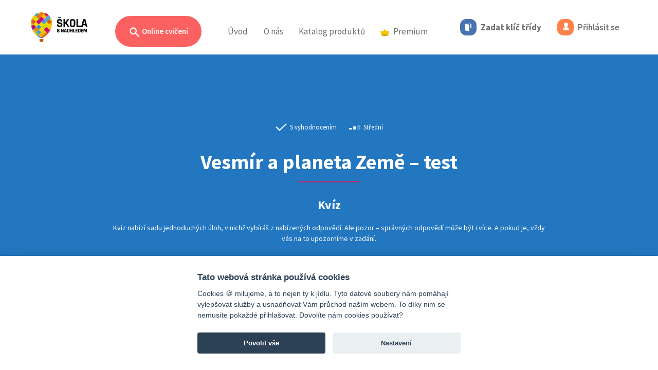

--- FILE ---
content_type: text/html; charset=UTF-8
request_url: https://www.skolasnadhledem.cz/game/2155
body_size: 55338
content:
<!DOCTYPE html>
<html lang="cs">
<head>
    <meta charset="utf-8">
    <meta http-equiv="X-UA-Compatible" content="IE=edge">
    <meta name="viewport" content="width=device-width, initial-scale=1.0, user-scalable=1">
    <meta name="robots" content="index, follow">

    <link rel="apple-touch-icon" sizes="180x180" href="/apple-touch-icon.png">
    <link rel="icon" type="image/png" sizes="32x32" href="/favicon-32x32.png">
    <link rel="icon" type="image/png" sizes="16x16" href="/favicon-16x16.png">
    <link rel="manifest" href="/site.webmanifest">
    <link rel="mask-icon" href="/safari-pinned-tab.svg" color="#5bbad5">
    <meta name="msapplication-TileColor" content="#da532c">
    <meta name="theme-color" content="#ffffff">

    <link rel="stylesheet" type="text/css" href="/build/css/slick.e10ae3b9.css"/>
    <link rel="stylesheet" type="text/css" href="/build/css/slick-theme.8eef1e61.css"/>

        
    <title>Vesmír a planeta Země – test</title>
        
            <link href="https://fonts.googleapis.com/css?family=Source+Sans+Pro:300,300i,400,400i,600,600i,700,700i&amp;subset=latin-ext"
              rel="stylesheet">
        <link rel="stylesheet" href="/build/style.aeae6b10.css" media="screen">
    
    <link rel="stylesheet" href="/build/3516.e9161060.css">

    <script src="/build/js/outdated-browser-rework.min.a19075cb.js"></script>
    <script>
        outdatedBrowserRework({
            browserSupport: {
                'Chrome': 40,
                'Edge': 14,
                'Safari': 11,
                'Mobile Safari': 11,
                'Opera': 27,
                'Firefox': 35,
                'Vivaldi': 1,
                'IE': false
            },
            language: 'cz',
            backgroundColor: '#292929',
            messages: {
                cz: {
                    callToAction: "Aktualizovat prohlížeč"
                }
            }
        });
    </script>

    <!-- Google Tag Manager -->
<script>
    window.dataLayer = window.dataLayer || [];

    function gtag() {
        dataLayer.push(arguments);
    }

    // Default to 'denied'
    gtag('consent', 'default', {
        'ad_storage': 'denied',
        'ad_user_data': 'denied',
        'ad_personalization': 'denied',
        'analytics_storage': 'denied'
    });

    (function (w, d, s, l, i) {
        w[l] = w[l] || [];
        w[l].push({'gtm.start': new Date().getTime(), event: 'gtm.js'});
        var f = d.getElementsByTagName(s)[0],
            j = d.createElement(s),
            dl = l != 'dataLayer' ? '&l=' + l : '';
        j.async = true;
        j.src = 'https://www.googletagmanager.com/gtm.js?id=' + i + dl;
        f.parentNode.insertBefore(j, f);
    })(window, document, 'script', 'dataLayer', 'GTM-W4WLNNZ');
</script>
<!-- End Google Tag Manager --></head>
<body>
<div class="page">
            <div class="head">
        <header>
            <nav class="navbar navbar-expand-lg">
                <div class="d-flex navbar-left align-content-center justify-content-between position-relative">
                    <a class="navbar-brand" href="/">
                        <img src="/build/images/logo_balon_web.a521c8af.svg" class="logo" alt="Škola s nadhledem">
                    </a>

                                            <a class="nav-link d-lg-none d-flex flex-wrap align-items-center"
                           href="/user/code-login">
                            <div class="code-button">
                                <i class="icon icon-md icon-doors"></i>
                            </div>
                        </a>
                        <a class="nav-link d-lg-none d-flex flex-wrap align-items-center" href="/user/login">
                            <div class="login-button d-inline-block">
                                <i class="icon icon-md icon-user"></i>
                            </div>
                        </a>
                    
                    <a class="navbar-toggler collapsed" type="button" data-bs-toggle="collapse" href="#navbar"
                       aria-controls="navbar" aria-expanded="false" aria-label="Toggle menu">
                        <span class="icon-bar"></span>
                        <span class="icon-bar"></span>
                        <span class="icon-bar"></span>
                    </a>
                </div>

                <div class="collapse navbar-collapse" id="navbar">
                    <h2 class="visually-hidden">Menu</h2>

                    



<ul class="navbar-nav">
    <li class="nav-item nav-item--sub practice-animation-box">
        <a class="btn rounded-pill btn-search ms-3 ms-md-0 d-none d-lg-inline-block "
           href="/profil/prehled">
            <svg viewBox="0 0 20 20"
                 class="search-ico"
                 fill="currentColor">
                <path fill-rule="evenodd"
                      d="M8 4a4 4 0 100 8 4 4 0 000-8zM2 8a6 6 0 1110.89 3.476l4.817 4.817a1 1 0 01-1.414 1.414l-4.816-4.816A6 6 0 012 8z"
                      clip-rule="evenodd"/>
            </svg>
            Online cvičení
        </a>

                    <div class="navbar-sub" id="navbar-cviceni">
                <div class="container">
                    <div class="collapse show" data-bs-parent="#navbar-cviceni" id="cviceni">
                        <div class="row">
                            <div class="col-lg-3 text-start">
                                <p class="subheader text-start">
                                    Filtr cvičení
                                </p>
                                <h2 class="text-start mt-0">
                                    Zvolte ročník
                                </h2>
                                <p>
                                    Vybírejte ze stovek interaktivních cvičení, která rozvíjejí a&nbsp;upevňují znalosti a&nbsp;dovednosti získané ve&nbsp;škole.
                                </p>
                            </div>
                            <div class="col-lg-9">
                                <div class="card-group card-group--md justify-content-start justify-content-xl-end">
                                                                            <a class="card card--bordered card--link card--exercises card--water"
                                           href="#cviceni-1-stupen" data-bs-toggle="collapse">
                                            <div class="card-header">
                                                <span class="card-category">Online cvičení</span>
                                            </div>
                                            <div class="card-body">
                                                <h3 class="card-title text-start">
                                                    1. stupeň
                                                </h3>
                                            </div>
                                        </a>
                                                                            <a class="card card--bordered card--link card--exercises card--orange"
                                           href="#cviceni-2-stupen" data-bs-toggle="collapse">
                                            <div class="card-header">
                                                <span class="card-category">Online cvičení</span>
                                            </div>
                                            <div class="card-body">
                                                <h3 class="card-title text-start">
                                                    2. stupeň
                                                </h3>
                                            </div>
                                        </a>
                                                                            <a class="card card--bordered card--link card--exercises card--ocher"
                                           href="#cviceni-3-stupen" data-bs-toggle="collapse">
                                            <div class="card-header">
                                                <span class="card-category">Online cvičení</span>
                                            </div>
                                            <div class="card-body">
                                                <h3 class="card-title text-start">
                                                    3. stupeň
                                                </h3>
                                            </div>
                                        </a>
                                                                            <a class="card card--bordered card--link card--exercises card--paleblue"
                                           href="#cviceni-cizi-jazyky" data-bs-toggle="collapse">
                                            <div class="card-header">
                                                <span class="card-category">Online cvičení</span>
                                            </div>
                                            <div class="card-body">
                                                <h3 class="card-title text-start">
                                                    Cizí jazyky
                                                </h3>
                                            </div>
                                        </a>
                                                                    </div>
                                <!--/card-group-->
                            </div>
                        </div>
                    </div>

                                            
                        <div class="container collapse" data-bs-parent="#navbar-cviceni"
                             id="cviceni-1-stupen">
                            <div class="row">
                                <div class="col-lg-4">
                                    <div class="position-relative text-start">
                                        <a href="#cviceni" data-bs-toggle="collapse" class="back">
                                            <svg viewbox="0 0 52 52" version="1.1" xmlns="http://www.w3.org/2000/svg"
                                                 xml:space="preserve"
                                                 style="fill-rule:evenodd;clip-rule:evenodd;stroke-linejoin:round;stroke-miterlimit:1.41421;">
                                            <path d="M14.759,26.507L22.069,33.817C22.239,33.987 22.469,34.082 22.708,34.082C23.205,34.082 23.613,33.674 23.613,33.177C23.613,32.938 23.518,32.708 23.348,32.538L17.683,26.873L36.506,26.873C36.524,26.874 36.541,26.875 36.559,26.875C37.032,26.875 37.422,26.485 37.422,26.012C37.422,25.994 37.421,25.977 37.42,25.959C37.421,25.941 37.422,25.924 37.422,25.906C37.422,25.433 37.032,25.043 36.559,25.043C36.541,25.043 36.524,25.044 36.506,25.045L17.683,25.045L23.348,19.38C23.523,19.213 23.622,18.982 23.622,18.74C23.622,18.499 23.523,18.268 23.348,18.101C23.165,17.918 22.983,17.918 22.62,17.918C22.257,17.918 22.072,17.918 21.889,18.101L14.579,25.411C14.575,25.786 14.636,26.158 14.761,26.511L14.759,26.507Z"/>
                                                <path d="M26,0.5C40.074,0.5 51.5,11.926 51.5,26C51.5,40.074 40.074,51.5 26,51.5C11.926,51.5 0.5,40.074 0.5,26C0.5,11.926 11.926,0.5 26,0.5ZM26,1.5C39.522,1.5 50.5,12.478 50.5,26C50.5,39.522 39.522,50.5 26,50.5C12.478,50.5 1.5,39.522 1.5,26C1.5,12.478 12.478,1.5 26,1.5Z"/>
                                        </svg>
                                        </a>
                                    </div>

                                    <h1 class="text-start mt-0">
                                        Online cvičení
                                        |
                                        1. stupeň
                                    </h1>
                                    <p class="text-start">
                                        Procvičujte vše, s&nbsp;čím se&nbsp;ve&nbsp;škole setkají vaši nejmenší školáci. Najdete zde cvičení z&nbsp;matematiky, českého jazyka, prvouky i&nbsp;angličtiny, přírody a&nbsp;společnosti, která odpovídají jednotlivým školním tématům prvního stupně.
                                    </p>
                                </div>
                                <div class="col-lg-8">
                                    <div class="card-group card-group--sm text-start">
                                                                                    <a class="card card--bordered card--link cestina--primary"
                                               href="/profil/1-stupen/530-cesky-jazyk-analyticko-synteticka-metoda">
                                                <div class="card-body">
                                                    <h3 class="card-title">
                                                        Český jazyk <small>– analyticko-syntetická metoda</small>
                                                    </h3>
                                                </div>
                                            </a>
                                                                                    <a class="card card--bordered card--link cestina--primary"
                                               href="/profil/1-stupen/585-cesky-jazyk-geneticka-metoda">
                                                <div class="card-body">
                                                    <h3 class="card-title">
                                                        Český jazyk <small>– genetická metoda</small>
                                                    </h3>
                                                </div>
                                            </a>
                                                                                    <a class="card card--bordered card--link cestina--primary"
                                               href="/profil/1-stupen/12-cesky-jazyk">
                                                <div class="card-body">
                                                    <h3 class="card-title">
                                                        Český jazyk
                                                    </h3>
                                                </div>
                                            </a>
                                                                                    <a class="card card--bordered card--link anglictina--primary"
                                               href="/profil/1-stupen/804-anglicky-jazyk">
                                                <div class="card-body">
                                                    <h3 class="card-title">
                                                        Anglický jazyk
                                                    </h3>
                                                </div>
                                            </a>
                                                                                    <a class="card card--bordered card--link matematika--primary"
                                               href="/profil/1-stupen/88-matematika">
                                                <div class="card-body">
                                                    <h3 class="card-title">
                                                        Matematika
                                                    </h3>
                                                </div>
                                            </a>
                                                                                    <a class="card card--bordered card--link matematika--primary"
                                               href="/profil/1-stupen/865-matematika-dle-prof-hejneho">
                                                <div class="card-body">
                                                    <h3 class="card-title">
                                                        Matematika <small>– dle prof. Hejného</small>
                                                    </h3>
                                                </div>
                                            </a>
                                                                                    <a class="card card--bordered card--link priroda--primary"
                                               href="/profil/1-stupen/568-prvouka">
                                                <div class="card-body">
                                                    <h3 class="card-title">
                                                        Prvouka
                                                    </h3>
                                                </div>
                                            </a>
                                                                                    <a class="card card--bordered card--link priroda--primary"
                                               href="/profil/1-stupen/1600-priroda-clovek-a-jeho-svet">
                                                <div class="card-body">
                                                    <h3 class="card-title">
                                                        Příroda <small>– Člověk a jeho svět</small>
                                                    </h3>
                                                </div>
                                            </a>
                                                                                    <a class="card card--bordered card--link spolecnost--primary"
                                               href="/profil/1-stupen/1587-spolecnost-clovek-a-jeho-svet">
                                                <div class="card-body">
                                                    <h3 class="card-title">
                                                        Společnost <small>– Člověk a jeho svět</small>
                                                    </h3>
                                                </div>
                                            </a>
                                                                                    <a class="card card--bordered card--link matematika--primary"
                                               href="/profil/1-stupen/4090-informatika">
                                                <div class="card-body">
                                                    <h3 class="card-title">
                                                        Informatika
                                                    </h3>
                                                </div>
                                            </a>
                                                                            </div>
                                    <!--/card-group-->
                                </div>
                            </div>
                        </div>
                                            
                        <div class="container collapse" data-bs-parent="#navbar-cviceni"
                             id="cviceni-2-stupen">
                            <div class="row">
                                <div class="col-lg-4">
                                    <div class="position-relative text-start">
                                        <a href="#cviceni" data-bs-toggle="collapse" class="back">
                                            <svg viewbox="0 0 52 52" version="1.1" xmlns="http://www.w3.org/2000/svg"
                                                 xml:space="preserve"
                                                 style="fill-rule:evenodd;clip-rule:evenodd;stroke-linejoin:round;stroke-miterlimit:1.41421;">
                                            <path d="M14.759,26.507L22.069,33.817C22.239,33.987 22.469,34.082 22.708,34.082C23.205,34.082 23.613,33.674 23.613,33.177C23.613,32.938 23.518,32.708 23.348,32.538L17.683,26.873L36.506,26.873C36.524,26.874 36.541,26.875 36.559,26.875C37.032,26.875 37.422,26.485 37.422,26.012C37.422,25.994 37.421,25.977 37.42,25.959C37.421,25.941 37.422,25.924 37.422,25.906C37.422,25.433 37.032,25.043 36.559,25.043C36.541,25.043 36.524,25.044 36.506,25.045L17.683,25.045L23.348,19.38C23.523,19.213 23.622,18.982 23.622,18.74C23.622,18.499 23.523,18.268 23.348,18.101C23.165,17.918 22.983,17.918 22.62,17.918C22.257,17.918 22.072,17.918 21.889,18.101L14.579,25.411C14.575,25.786 14.636,26.158 14.761,26.511L14.759,26.507Z"/>
                                                <path d="M26,0.5C40.074,0.5 51.5,11.926 51.5,26C51.5,40.074 40.074,51.5 26,51.5C11.926,51.5 0.5,40.074 0.5,26C0.5,11.926 11.926,0.5 26,0.5ZM26,1.5C39.522,1.5 50.5,12.478 50.5,26C50.5,39.522 39.522,50.5 26,50.5C12.478,50.5 1.5,39.522 1.5,26C1.5,12.478 12.478,1.5 26,1.5Z"/>
                                        </svg>
                                        </a>
                                    </div>

                                    <h1 class="text-start mt-0">
                                        Online cvičení
                                        |
                                        2. stupeň
                                    </h1>
                                    <p class="text-start">
                                        Díky stovkám interaktivních cvičení můžeš procvičovat látku probíranou na&nbsp;druhém stupni základní školy. Probíranou látku nejefektivněji procvičíš při využití přímých odkazů z&nbsp;pracovních sešitů na&nbsp;rozšiřující online cvičení.
                                    </p>
                                </div>
                                <div class="col-lg-8">
                                    <div class="card-group card-group--sm text-start">
                                                                                    <a class="card card--bordered card--link cestina--primary"
                                               href="/profil/2-stupen/12-cesky-jazyk">
                                                <div class="card-body">
                                                    <h3 class="card-title">
                                                        Český jazyk
                                                    </h3>
                                                </div>
                                            </a>
                                                                                    <a class="card card--bordered card--link cestina--primary"
                                               href="/profil/2-stupen/878-cesky-jazyk-literatura">
                                                <div class="card-body">
                                                    <h3 class="card-title">
                                                        Český jazyk <small>– literatura</small>
                                                    </h3>
                                                </div>
                                            </a>
                                                                                    <a class="card card--bordered card--link dejepis--primary"
                                               href="/profil/2-stupen/2001-dejepis">
                                                <div class="card-body">
                                                    <h3 class="card-title">
                                                        Dějepis
                                                    </h3>
                                                </div>
                                            </a>
                                                                                    <a class="card card--bordered card--link matematika--primary"
                                               href="/profil/2-stupen/88-matematika">
                                                <div class="card-body">
                                                    <h3 class="card-title">
                                                        Matematika
                                                    </h3>
                                                </div>
                                            </a>
                                                                                    <a class="card card--bordered card--link fyzika--primary"
                                               href="/profil/2-stupen/813-fyzika">
                                                <div class="card-body">
                                                    <h3 class="card-title">
                                                        Fyzika
                                                    </h3>
                                                </div>
                                            </a>
                                                                                    <a class="card card--bordered card--link chemie--primary"
                                               href="/profil/2-stupen/820-chemie">
                                                <div class="card-body">
                                                    <h3 class="card-title">
                                                        Chemie
                                                    </h3>
                                                </div>
                                            </a>
                                                                                    <a class="card card--bordered card--link prirodopis--primary"
                                               href="/profil/2-stupen/881-prirodopis">
                                                <div class="card-body">
                                                    <h3 class="card-title">
                                                        Přírodopis
                                                    </h3>
                                                </div>
                                            </a>
                                                                                    <a class="card card--bordered card--link zemepis--primary"
                                               href="/profil/2-stupen/982-zemepis">
                                                <div class="card-body">
                                                    <h3 class="card-title">
                                                        Zeměpis
                                                    </h3>
                                                </div>
                                            </a>
                                                                                    <a class="card card--bordered card--link obcanka--primary"
                                               href="/profil/2-stupen/2298-obcanska-vychova">
                                                <div class="card-body">
                                                    <h3 class="card-title">
                                                        Občanská výchova
                                                    </h3>
                                                </div>
                                            </a>
                                                                                    <a class="card card--bordered card--link matematika--primary"
                                               href="/profil/2-stupen/4090-informatika">
                                                <div class="card-body">
                                                    <h3 class="card-title">
                                                        Informatika
                                                    </h3>
                                                </div>
                                            </a>
                                                                            </div>
                                    <!--/card-group-->
                                </div>
                            </div>
                        </div>
                                            
                        <div class="container collapse" data-bs-parent="#navbar-cviceni"
                             id="cviceni-3-stupen">
                            <div class="row">
                                <div class="col-lg-4">
                                    <div class="position-relative text-start">
                                        <a href="#cviceni" data-bs-toggle="collapse" class="back">
                                            <svg viewbox="0 0 52 52" version="1.1" xmlns="http://www.w3.org/2000/svg"
                                                 xml:space="preserve"
                                                 style="fill-rule:evenodd;clip-rule:evenodd;stroke-linejoin:round;stroke-miterlimit:1.41421;">
                                            <path d="M14.759,26.507L22.069,33.817C22.239,33.987 22.469,34.082 22.708,34.082C23.205,34.082 23.613,33.674 23.613,33.177C23.613,32.938 23.518,32.708 23.348,32.538L17.683,26.873L36.506,26.873C36.524,26.874 36.541,26.875 36.559,26.875C37.032,26.875 37.422,26.485 37.422,26.012C37.422,25.994 37.421,25.977 37.42,25.959C37.421,25.941 37.422,25.924 37.422,25.906C37.422,25.433 37.032,25.043 36.559,25.043C36.541,25.043 36.524,25.044 36.506,25.045L17.683,25.045L23.348,19.38C23.523,19.213 23.622,18.982 23.622,18.74C23.622,18.499 23.523,18.268 23.348,18.101C23.165,17.918 22.983,17.918 22.62,17.918C22.257,17.918 22.072,17.918 21.889,18.101L14.579,25.411C14.575,25.786 14.636,26.158 14.761,26.511L14.759,26.507Z"/>
                                                <path d="M26,0.5C40.074,0.5 51.5,11.926 51.5,26C51.5,40.074 40.074,51.5 26,51.5C11.926,51.5 0.5,40.074 0.5,26C0.5,11.926 11.926,0.5 26,0.5ZM26,1.5C39.522,1.5 50.5,12.478 50.5,26C50.5,39.522 39.522,50.5 26,50.5C12.478,50.5 1.5,39.522 1.5,26C1.5,12.478 12.478,1.5 26,1.5Z"/>
                                        </svg>
                                        </a>
                                    </div>

                                    <h1 class="text-start mt-0">
                                        Online cvičení
                                        |
                                        3. stupeň
                                    </h1>
                                    <p class="text-start">
                                        Chystáš se&nbsp;na&nbsp;maturitu, zkoušení, písemku, anebo tě matematika prostě baví? Teď můžeš procvičovat kompletní obsah středoškolské matematiky ve&nbsp;dvou úrovních na&nbsp;jednom místě, a&nbsp;navíc s&nbsp;nadhledem!
                                    </p>
                                </div>
                                <div class="col-lg-8">
                                    <div class="card-group card-group--sm text-start">
                                                                                    <a class="card card--bordered card--link cestina--primary"
                                               href="/profil/3-stupen/12-cesky-jazyk">
                                                <div class="card-body">
                                                    <h3 class="card-title">
                                                        Český jazyk
                                                    </h3>
                                                </div>
                                            </a>
                                                                                    <a class="card card--bordered card--link matematika--primary"
                                               href="/profil/3-stupen/88-matematika">
                                                <div class="card-body">
                                                    <h3 class="card-title">
                                                        Matematika
                                                    </h3>
                                                </div>
                                            </a>
                                                                            </div>
                                    <!--/card-group-->
                                </div>
                            </div>
                        </div>
                                            
                        <div class="container collapse" data-bs-parent="#navbar-cviceni"
                             id="cviceni-cizi-jazyky">
                            <div class="row">
                                <div class="col-lg-4">
                                    <div class="position-relative text-start">
                                        <a href="#cviceni" data-bs-toggle="collapse" class="back">
                                            <svg viewbox="0 0 52 52" version="1.1" xmlns="http://www.w3.org/2000/svg"
                                                 xml:space="preserve"
                                                 style="fill-rule:evenodd;clip-rule:evenodd;stroke-linejoin:round;stroke-miterlimit:1.41421;">
                                            <path d="M14.759,26.507L22.069,33.817C22.239,33.987 22.469,34.082 22.708,34.082C23.205,34.082 23.613,33.674 23.613,33.177C23.613,32.938 23.518,32.708 23.348,32.538L17.683,26.873L36.506,26.873C36.524,26.874 36.541,26.875 36.559,26.875C37.032,26.875 37.422,26.485 37.422,26.012C37.422,25.994 37.421,25.977 37.42,25.959C37.421,25.941 37.422,25.924 37.422,25.906C37.422,25.433 37.032,25.043 36.559,25.043C36.541,25.043 36.524,25.044 36.506,25.045L17.683,25.045L23.348,19.38C23.523,19.213 23.622,18.982 23.622,18.74C23.622,18.499 23.523,18.268 23.348,18.101C23.165,17.918 22.983,17.918 22.62,17.918C22.257,17.918 22.072,17.918 21.889,18.101L14.579,25.411C14.575,25.786 14.636,26.158 14.761,26.511L14.759,26.507Z"/>
                                                <path d="M26,0.5C40.074,0.5 51.5,11.926 51.5,26C51.5,40.074 40.074,51.5 26,51.5C11.926,51.5 0.5,40.074 0.5,26C0.5,11.926 11.926,0.5 26,0.5ZM26,1.5C39.522,1.5 50.5,12.478 50.5,26C50.5,39.522 39.522,50.5 26,50.5C12.478,50.5 1.5,39.522 1.5,26C1.5,12.478 12.478,1.5 26,1.5Z"/>
                                        </svg>
                                        </a>
                                    </div>

                                    <h1 class="text-start mt-0">
                                        Online cvičení
                                        |
                                        Cizí jazyky
                                    </h1>
                                    <p class="text-start">
                                        Cizí jazyky jsou příjemným benefitem pro každého z&nbsp;nás bez rozdílu věku. Není žádným tajemstvím, že nejlépe se&nbsp;člověk učí formou hry. Berte učení s&nbsp;nadhledem a&nbsp;procvičujte vybrané cizí jazyky zábavnou online formou.
                                    </p>
                                </div>
                                <div class="col-lg-8">
                                    <div class="card-group card-group--sm text-start">
                                                                                    <a class="card card--bordered card--link anglictina--primary"
                                               href="/profil/cizi-jazyky/804-anglicky-jazyk">
                                                <div class="card-body">
                                                    <h3 class="card-title">
                                                        Anglický jazyk
                                                    </h3>
                                                </div>
                                            </a>
                                                                                    <a class="card card--bordered card--link nemcina--primary"
                                               href="/profil/cizi-jazyky/1072-nemecky-jazyk">
                                                <div class="card-body">
                                                    <h3 class="card-title">
                                                        Německý jazyk
                                                    </h3>
                                                </div>
                                            </a>
                                                                                    <a class="card card--bordered card--link rustina--primary"
                                               href="/profil/cizi-jazyky/1130-rusky-jazyk">
                                                <div class="card-body">
                                                    <h3 class="card-title">
                                                        Ruský jazyk
                                                    </h3>
                                                </div>
                                            </a>
                                                                                    <a class="card card--bordered card--link francouzstina--primary"
                                               href="/profil/cizi-jazyky/1214-francouzsky-jazyk">
                                                <div class="card-body">
                                                    <h3 class="card-title">
                                                        Fran&shy;couz&shy;ský jazyk
                                                    </h3>
                                                </div>
                                            </a>
                                                                                    <a class="card card--bordered card--link spanelstina--primary"
                                               href="/profil/cizi-jazyky/1791-spanelsky-jazyk">
                                                <div class="card-body">
                                                    <h3 class="card-title">
                                                        Španělský jazyk
                                                    </h3>
                                                </div>
                                            </a>
                                                                                    <a class="card card--bordered card--link chemie--primary"
                                               href="/profil/cizi-jazyky/4078-ukrajinsky-jazyk">
                                                <div class="card-body">
                                                    <h3 class="card-title">
                                                        Ukrajinský jazyk
                                                    </h3>
                                                </div>
                                            </a>
                                                                            </div>
                                    <!--/card-group-->
                                </div>
                            </div>
                        </div>
                                    </div>
                <div class="header-search-area">
                    <div class="container">
                        <div class="row">
                            <div class="col-lg-12">
                                <label class="subheader"
                                       for="search">
                                    Vyhledat cvičení
                                </label>
                                <form class="search-inline position-relative" action="/search"
                                      method="get">
                                    <input type="text"
                                           class="form-control"
                                           name="query"
                                           id="query">
                                    <button type="submit"
                                            class="btn btn-search--dark">
                                        Hledat
                                    </button>
                                </form>
                            </div>
                        </div>
                    </div>
                </div>
            </div>
            </li>
    <li class="nav-item">
        <a class="nav-link"
           href="/">Úvod</a>
    </li>
    <li class="nav-item d-inline d-lg-none">
        <a class="nav-link active"
           href="/profil/prehled">Online cvičení</a>
    </li>
    <li class="nav-item dropdown d-none d-lg-inline">
        <a class="nav-link"
           href="#" id="navbarAbout" role="button" data-bs-toggle="dropdown" aria-expanded="false">
            O&nbsp;nás
        </a>
        <ul class="dropdown-menu" aria-labelledby="navbarAbout">
            <li>
                <a class="dropdown-item" href="/o-projektu/">
                    O projektu
                </a>
                <a class="dropdown-item" href="/o-projektu/partneri">
                    Partneři
                </a>
                <a class="dropdown-item" href="/o-projektu/kontakt">
                    Kontakt
                </a>
            </li>
        </ul>
    </li>
            <li class="nav-item d-lg-none nav-item--sub">
            <a class="nav-link pt-0"
               data-bs-toggle="collapse" href="#navSubAbout" role="button" aria-expanded="false"
               aria-controls="navSubAbout">
                O&nbsp;nás
                <i class="ms-2">
                    <svg id="icon_up" xmlns="http://www.w3.org/2000/svg" width="12" height="5.828"
                         viewBox="0 0 12 5.828">
                        <path id="Path_5033" data-name="Path 5033"
                              d="M.856,12a.857.857,0,0,1-.668-1.393L3.874,6,.188,1.393A.857.857,0,1,1,1.526.322L5.64,5.465a.857.857,0,0,1,0,1.071L1.526,11.678A.855.855,0,0,1,.856,12Z"
                              transform="translate(0 5.828) rotate(-90)" fill="#3a3a3a"/>
                    </svg>

                </i>
            </a>
            <div class="ps-3 my-2 collapse" id="navSubAbout">
                <div class="nav-item">
                    <a class="nav-link py-2"
                       href="/o-projektu/">O projektu</a>
                </div>
                <div class="nav-item">
                    <a class="nav-link py-2"
                       href="/o-projektu/partneri">Partneři</a>
                </div>
                <div class="nav-item">
                    <a class="nav-link py-2"
                       href="/o-projektu/kontakt">Kontakt</a>
                </div>
            </div>
        </li>
        <li class="nav-item nav-item--sub">
        <a class="d-none d-lg-inline nav-link"
           href="/publikace/">Katalog produktů</a>
        <a class="d-inline d-lg-none nav-link"
           data-bs-toggle="collapse" href="#navSubPublication" role="button" aria-expanded="false"
           aria-controls="navSubPublication">
            Katalog produktů
            <i class="ms-2">
                <svg id="icon_up" xmlns="http://www.w3.org/2000/svg" width="12" height="5.828" viewBox="0 0 12 5.828">
                    <path id="Path_5033" data-name="Path 5033"
                          d="M.856,12a.857.857,0,0,1-.668-1.393L3.874,6,.188,1.393A.857.857,0,1,1,1.526.322L5.64,5.465a.857.857,0,0,1,0,1.071L1.526,11.678A.855.855,0,0,1,.856,12Z"
                          transform="translate(0 5.828) rotate(-90)" fill="#3a3a3a"/>
                </svg>

            </i>
        </a>
                    <div class="ps-3 d-lg-none my-2 collapse" id="navSubPublication">
                <div class="nav-item">
                    <a class="nav-link py-2"
                       href="/publikace/fraus">Učebnice a pracovní sešity Fraus</a>
                </div>
                <div class="nav-item">
                    <a class="nav-link py-2"
                       href="/publikace/edice-ssn">Edice Škola s&nbsp;nadhledem</a>
                </div>
                <div class="nav-item">
                    <a class="nav-link py-2"
                       href="/produkty/merch">Merch Standa&nbsp;&&nbsp;Viky</a>
                </div>
            </div>
            <div class="navbar-sub">
                <div class="row ">
                    <div class="col-12">
                        <div class="card-group card-group--md justify-content-lg-center publication-card">
                            <a class="card card--bordered card--link card--hybrid justify-content-center"
                               href="/publikace/fraus">
                                <div class="d-flex align-items-center">
                                    <div class="image">
                                        <img src="/build/images/fraus_ill_43.e5b5db53.png"/>
                                    </div>
                                    <div class="me-4">
                                        <div class="sub-header pb-2">Publikace</div>
                                        <div class="header">Učebnice a pracovní sešity Fraus</div>
                                    </div>
                                </div>
                            </a>

                            <a class="card card--bordered card--link card--editionSsn justify-content-center"
                               href="/publikace/edice-ssn">
                                <div class="d-flex align-items-center">
                                    <div class="image">
                                        <img src="/build/images/mat_ill_2_43.899a6535.jpg"/>
                                    </div>
                                    <div class="me-4">
                                        <div class="sub-header pb-2">Procvičovací sešity</div>
                                        <div class="header">Edice Škola s&nbsp;nadhledem</div>
                                    </div>
                                </div>
                            </a>

                            <a class="card card--bordered card--link card--merchSsn justify-content-center"
                               href="/produkty/merch">
                                <div class="d-flex align-items-center">
                                    <div class="image">
                                        <img src="/build/images/merch_ill_43.3cb4b02c.jpg"/>
                                    </div>
                                    <div class="me-4">
                                        <div class="sub-header pb-2 text-black">Vychytávky</div>
                                        <div class="header text-black">Merch Standa&nbsp;&&nbsp;Viky</div>
                                    </div>
                                </div>
                            </a>
                        </div>
                    </div>
                </div>
            </div>
            </li>
                    <li class="nav-item nav-item--sub">
        <a class="d-none d-lg-inline nav-link"
           href="/premium/catalog">
            <img src="/build/images/badge-premium_color.018e5963.svg" class="d-inline me-2" width="17">Premium
        </a>
        <a class="d-inline d-lg-none nav-link"
           data-bs-toggle="collapse" href="#navSubPremium" role="button" aria-expanded="false"
           aria-controls="navSubPremium">
            <img src="/build/images/badge-premium_color.018e5963.svg" class="d-inline me-2" width="17">Premium
            <i class="ms-2">
                <svg id="icon_up" xmlns="http://www.w3.org/2000/svg" width="12" height="5.828" viewBox="0 0 12 5.828">
                    <path id="Path_5033" data-name="Path 5033"
                          d="M.856,12a.857.857,0,0,1-.668-1.393L3.874,6,.188,1.393A.857.857,0,1,1,1.526.322L5.64,5.465a.857.857,0,0,1,0,1.071L1.526,11.678A.855.855,0,0,1,.856,12Z"
                          transform="translate(0 5.828) rotate(-90)" fill="#3a3a3a"/>
                </svg>

            </i>
        </a>
                    <div class="ps-3 d-lg-none my-2 collapse" id="navSubPremium">
                <div class="nav-item">
                    <a class="nav-link py-2"
                       href="/premium/">Škola s&nbsp;nadhledem PREMIUM</a>
                </div>
                <div class="nav-item">
                    <a class="nav-link py-2"
                       href="/obsahove-balicky/vypis">Obsahové balíčky</a>
                </div>
            </div>
            <div class="navbar-sub">
                <div class="row ">
                    <div class="col-12">
                        <div class="card-group card-group--md justify-content-lg-center publication-card">
                            <a class="card card--bordered card--link card--merchSsn justify-content-center"
                               href="/premium/">
                                <div class="d-flex align-items-center">
                                    <div class="image">
                                        <div class="lottie-animation w-100 h-100" data-path="/build/animation/standa_anim_crown.ec64a9e5.json">
                                        </div>
                                    </div>
                                    <div class="me-4">
                                        <div class="sub-header pb-2 text-black">PREMIUM</div>
                                        <div class="header text-black">Škola s&nbsp;nadhledem PREMIUM</div>
                                    </div>
                                </div>
                            </a>

                            <a class="card card--bordered card--link card--merchSsn justify-content-center"
                               href="/obsahove-balicky/vypis">
                                <div class="d-flex align-items-center">
                                    <div class="image">
                                        <div class="lottie-animation w-100 h-100" data-path="/build/animation/ssn_standa_juggler_anim.46c560aa.json">
                                        </div>
                                    </div>
                                    <div class="me-4">
                                        <div class="sub-header pb-2 text-black">PREMIUM</div>
                                        <div class="header text-black">Obsahové balíčky</div>
                                    </div>
                                </div>
                            </a>

                        </div>
                    </div>
                </div>
            </div>
            </li>
</ul>

    <ul class="user-nav navbar-nav d-none d-lg-flex">
                    <li class="nav-item">
                <a class="nav-link"
                   href="/user/code-login">
                    <div class="code-button d-inline-block">
                        <i class="icon icon-md icon-doors"></i>
                    </div>
                    <span class="d-none d-xl-inline">Zadat klíč třídy</span>
                </a>
            </li>
            <li class="nav-item">
                <a class="nav-link" href="/user/login">
                    <div class="login-button d-inline-block">
                        <i class="icon icon-md icon-user"></i>
                    </div>
                    <span class="d-none d-xl-inline  text-17 ff-source-sans-pro font-weight-semi">Přihlásit se</span>
                </a>
            </li>
                <li class="nav-item d-none" id="navbar-basket">
            <a class="nav-link d-flex align-items-center" href="/premium/basket">
                <div class="basket-button d-inline-block">
                    <i class="icon icon-md icon-basket"></i>
                    <span class="badge basket-badge" id="navbar-basket-count">0</span>
                </div>
                <span class="d-none d-xl-inline text-17 ff-source-sans-pro font-weight-semi">Košík</span>
            </a>
        </li>
    </ul>
    <div class="user-bottom-nav navbar-nav d-lg-none">
        <div class="row m-0">
                            <a href="/user/code-login"
                   class="col-4 btn btn---blue text-white border-radius-0 d-flex flex-column justify-content-between">
                    <div><i class="icon icon-lg icon-doors"></i></div>
                    <span class="text-sm">Zadat klíč třídy</span>
                </a>
                <a href="/profil/prehled"
                   class="col-4 btn btn--search text-white border-radius-0 d-flex flex-column justify-content-between">
                    <div><i class="icon icon-lg icon-search text-white"></i></div>
                    <span class="text-sm">Online cvičení</span>
                </a>
                <a href="/user/login"
                   class="col-4 btn btn-primary text-white border-radius-0 d-flex flex-column justify-content-between">
                    <div><i class="icon icon-lg icon-user"></i></div>
                    <span class="text-sm">Přihlásit se</span>
                </a>
                    </div>
    </div>
<script src="/build/runtime.ca52e003.js" defer></script><script src="/build/2109.1b5449d5.js" defer></script><script src="/build/1248.d79b1f42.js" defer></script><script src="/build/lottie.2aee2efc.js" defer></script>
                </div>
            </nav>
            <!--/nav-->
        </header>
    </div>
    <!--/head-->

    <div class="main">
        <div class="navbar-overlay"></div>
        <main class="">
                <section class="section section--activity zemepis--primary">
        <div class="container m-auto">
            <div class="activity">
                <div id="activity-iframe" style="display: none;">
                </div>
                <div id="activity-overlay">
                    <div class="activity__info">
                        <div class="row row-detail">
                            <div class="col-md-12 v-center">
                                <div class="activity__params">
                                    <ul>
                                                                                <li class="with-evaluation">S vyhodnocením</li>
                                                                                <li class="difficulty-B">Střední</li>                                    </ul>
                                </div>

                                <h1>Vesmír a planeta Země – test</h1>
                                <p class="text-lg">
                                    <strong>Kvíz</strong>
                                </p>
                                <p class="mb-4">
                                    Kvíz nabízí sadu jednoduchých úloh, v nichž vybíráš z nabízených odpovědí. Ale pozor – správných odpovědí může být i více. A pokud je, vždy vás na to upozorníme v zadání.
                                </p>
                                <p>
                                    <a id="run-activity" class="btn btn-lg btn-green mb-2" href="#"
                                        data-api-activity-visit-url="https://www.skolasnadhledem.cz/api/activity_visit"
                                        data-api-activity-recommendations-url="https://www.skolasnadhledem.cz/api/activity_recommendations/exercise_evaluation/2155"
                                    >
                                        Spustit
                                    </a>
                                                                    </p>
                            </div>
                                                    </div>
                    </div>
                </div>
                
<div id="activity_bottom_menu"
     data-locale="cs"
     data-link-back="/profil/2-stupen/982-zemepis/10-6-rocnik/985-souhrnne-testy"
     data-can-do-back=""
     data-display-back=""
     data-color-theme="zemepis--primary"
>
</div>

<script src="/build/2693.4af917b5.js" defer></script><script src="/build/6461.4d5ef999.js" defer></script><script src="/build/8674.776c485a.js" defer></script><script src="/build/7266.cee742c8.js" defer></script><script src="/build/8917.37886e92.js" defer></script><script src="/build/9464.ac78849d.js" defer></script><script src="/build/3815.ab9b09cb.js" defer></script><script src="/build/3553.e10c955f.js" defer></script><script src="/build/9755.dd40635b.js" defer></script><script src="/build/3166.e21a6fdb.js" defer></script><script src="/build/3980.19cbc0a9.js" defer></script><script src="/build/3009.929e8df4.js" defer></script><script src="/build/6030.d4618b47.js" defer></script><script src="/build/9775.9495703f.js" defer></script><script src="/build/react-activity-bottom-menu.6bfefbf5.js" defer></script>
            </div>
        </div>

    </section>
        </main>
    </div>
    <!--/.main-->
        
    </div>
<!--/.page-->


<div id="bs-canvas-user-menu" class="offcanvas offcanvas-end overflow-auto" tabindex="-1">

    <div class="offcanvas-header justify-content-end">
        <button type="button" class="btn-close text-reset" data-bs-dismiss="offcanvas" aria-label="Close"></button>
    </div>

            <div class="w-100">
            <div class="mainAvatar">
    <div class="mainAvatar__border"></div>
            <div class="mainAvatar__bg c-orange">
            <img src="/build/images/avatars/avatar15.bcfd8164.svg" class="mainAvatar__avatar img-fluid" alt="Můj avatar">
        </div>
    </div>

        </div>
    
    <strong class="mt-2 text-center">
        
    </strong>

    <div class="text-center">
        
    </div>

    <div class="mt-3 w-100">
                    <a class="dropdown-item" href="/admin">Administrace</a>
            </div>


    <a class="btn rounded-pill btn-search m-3"
       href="/profil/prehled">
        Online cvičení
    </a>

    <a class="nav-link text-center" href="/logout">Odhlásit se</a>
</div>


    <div id="email-signup" class="notice" style="display: none;">
        <div class="notice__head">
            <h2 class="notice__head">Novinky e-mailem</h2>
        </div>
        <div class="notice__body">
            <p class="text-md">Podělte se s&nbsp;námi o&nbsp;e-mail, a&nbsp;my se&nbsp;podělíme o&nbsp;každé vylepšení.</p>

            <div id="form-email-signup" class="newsletter pt-2 pb-0">
                <form id="mail-addr-form-popup" class="form-inline">
                    <label class="visually-hidden" for="email">E-mail</label>
                    <input name="email" type="email" class="form-control mb-4" id="email" placeholder="@">
                    <button type="submit" class="btn btn-primary mb-4">Odeslat</button>
                </form>

                <p class="text-sm">
                    Stiskem tlačítka „Odeslat“ objednáváte službu poskytování informací o&nbsp;našich nových produktech a&nbsp;službách. Více informací v&nbsp;&nbsp;<a href="https://www.fraus.cz/cs/nezavisle-stranky/gdpr/gdpr?nav_profile_url=0"
                                                                     target="_blank">Prohlášení o&nbsp;ochraně osobních údajů</a>.
                </p>
            </div>
        </div>
    </div>

    <div id="email-notice" class="notice" style="display: none;">
        <div class="notice__head">
            <h2 class="notice__head">Díky</h2>
        </div>
        <div class="notice__body">
            <p>Přihlášení k odběru novinek proběhlo úspěšně.</p>
            <p class="text-right">
                <a href="#" class="btn btn-dark btn-compact"
                   data-fancybox-close>Zavřit</a>
            </p>
        </div>
    </div>

    <div id="outdated"></div>

    <div id="filter-search-lightbox" class="filter__lightbox-search" data-selectable="true" style="display: none">
        <div class="mx-auto base">
            <h2 class="text-center">Vyhledat cvičení</h2>
            <div id="search-pub-num-highlight-mobile" class="search-mobile"
                 data-search-url="https://www.skolasnadhledem.cz/search"
                 data-search-suggestion-url="https://www.skolasnadhledem.cz/search.json"
                 data-locale="cs"></div>

            <div class="filter__hint__circle">
                <h3 class="mt-3 mb-2">Cvičení z&nbsp;publikace</h3>
                <p>Do vyhledávání můžeš vložit šestimístný kód z&nbsp;tvé publikace</p>
            </div>
        </div>
    </div>

    <script type="text/javascript">
        var emailCollectUrl = "/email/collect";
        var config = {
            apiUrl: "https://www.skolasnadhledem.cz/api"
        };
    </script>

    <script src="/build/2220.5a00b0ae.js" defer></script><script src="/build/285.ffb33408.js" defer></script><script src="/build/9374.3bfabe9b.js" defer></script><script src="/build/3516.fe98878d.js" defer></script><script src="/build/app.6794b646.js" defer></script>
    <script src="/build/5125.2191ad88.js" defer></script><script src="/build/2322.7ccca07b.js" defer></script><script src="/build/2502.fd1d3e41.js" defer></script><script src="/build/5195.d20b537f.js" defer></script><script src="/build/457.40de9f7e.js" defer></script><script src="/build/react-user_nav.32a094b3.js" defer></script>
    <script src="/build/144.38d776f0.js" defer></script><script src="/build/react-achievement-toast.4951ccc7.js" defer></script>
    <script src="/build/adsjs.44e02453.js" defer></script>

    <script src="/build/js/slick.min.7c2fabf4.js" defer></script>

    <script>
        document.onreadystatechange = function () {
            if (window.adsNotification) {
                window.setAdsRoles('[]');
                window.adsNotification();
            }
        };
    </script>


<script type="text/javascript">
    const GameApi = {
        debounceWaitTime: 5000,
        iframeSrc: "https://services.i-vyuka.cz/ssn-demo/exercise/",
        targetOrigin: "https://services.i-vyuka.cz/ssn-demo",
        saveStateUrl: "/exercise-state-save",
        userIsLoggedIn: false,
        exerciseData: JSON.parse('{\"activity\":{\"id\":\"ed19b02d-0375-4698-ae33-65187577c797\",\"ownerRole\":1,\"processAuthors\":[],\"processRedactors\":[],\"type\":1,\"exerciseObjects\":[{\"id\":\"0027b9a2-96a7-43a3-a697-ce474cc390ce\",\"parentExerciseObjectId\":\"6d002f84-b0d4-43ce-bb33-f56c9d0ece5f\",\"exerciseObjectType\":43,\"isDirty\":false,\"aiGenerated\":false,\"properties\":{\"valid\":true},\"exerciseLanguageId\":\"69bae166-ed6b-4916-8688-1feb78fb8e8c\",\"relatedExerciseObject1Id\":null,\"relatedExerciseObject2Id\":null,\"mediumId\":null},{\"id\":\"007d77c9-108b-4726-b746-2066ec6362b2\",\"parentExerciseObjectId\":\"61fea0d8-8e16-4f3e-9e81-fe21d36c8240\",\"exerciseObjectType\":10,\"isDirty\":false,\"aiGenerated\":false,\"properties\":{},\"exerciseLanguageId\":null,\"relatedExerciseObject1Id\":null,\"relatedExerciseObject2Id\":null,\"mediumId\":null},{\"id\":\"0254fa13-5831-40b4-8b8a-f72633de8f71\",\"parentExerciseObjectId\":\"7d4a6824-94e6-4d9a-974f-46665ab6e076\",\"exerciseObjectType\":44,\"isDirty\":false,\"aiGenerated\":false,\"properties\":{\"value\":\"на поверхні Марса\",\"position\":0,\"html\":false,\"font\":null},\"exerciseLanguageId\":null,\"relatedExerciseObject1Id\":null,\"relatedExerciseObject2Id\":null,\"mediumId\":null},{\"id\":\"02e20374-a037-4617-88d9-27c36cbcd413\",\"parentExerciseObjectId\":\"db1a1f46-ddc3-4565-985b-0eb4d3353b3a\",\"exerciseObjectType\":43,\"isDirty\":false,\"aiGenerated\":false,\"properties\":{\"valid\":true},\"exerciseLanguageId\":\"69bae166-ed6b-4916-8688-1feb78fb8e8c\",\"relatedExerciseObject1Id\":null,\"relatedExerciseObject2Id\":null,\"mediumId\":null},{\"id\":\"02eea542-f939-4140-a3a3-09d23dd60b28\",\"parentExerciseObjectId\":\"2faf5fa1-4645-4044-9cb6-526a9f3cb604\",\"exerciseObjectType\":43,\"isDirty\":false,\"aiGenerated\":false,\"properties\":{\"valid\":true},\"exerciseLanguageId\":\"69bae166-ed6b-4916-8688-1feb78fb8e8c\",\"relatedExerciseObject1Id\":null,\"relatedExerciseObject2Id\":null,\"mediumId\":null},{\"id\":\"033467c4-5b5f-439d-9e92-8e58088eefa4\",\"parentExerciseObjectId\":\"2fba0b0a-37a3-4ff7-9148-9cb619c457cd\",\"exerciseObjectType\":43,\"isDirty\":false,\"aiGenerated\":false,\"properties\":{\"valid\":true},\"exerciseLanguageId\":\"69bae166-ed6b-4916-8688-1feb78fb8e8c\",\"relatedExerciseObject1Id\":null,\"relatedExerciseObject2Id\":null,\"mediumId\":null},{\"id\":\"03fba521-d1fa-452e-8f07-277869911663\",\"parentExerciseObjectId\":\"62ff5a59-a4ba-45cb-886d-8e75fe3a722f\",\"exerciseObjectType\":42,\"isDirty\":false,\"aiGenerated\":false,\"properties\":{},\"exerciseLanguageId\":null,\"relatedExerciseObject1Id\":null,\"relatedExerciseObject2Id\":null,\"mediumId\":null},{\"id\":\"051ca108-79e2-468b-9f4d-23c17ce39316\",\"parentExerciseObjectId\":\"ef51c5ad-d65d-4d02-b920-ebd83ee12f10\",\"exerciseObjectType\":44,\"isDirty\":false,\"aiGenerated\":false,\"properties\":{\"value\":\"Меркурій, Юпітер, Земля, Марс\",\"position\":0,\"html\":false,\"font\":null},\"exerciseLanguageId\":null,\"relatedExerciseObject1Id\":null,\"relatedExerciseObject2Id\":null,\"mediumId\":null},{\"id\":\"055f45cb-a179-4501-8521-c7d5dc098db3\",\"parentExerciseObjectId\":\"501cc110-b4b8-422b-bbb1-0a39fe5e7a54\",\"exerciseObjectType\":11,\"isDirty\":false,\"aiGenerated\":false,\"properties\":{\"correct\":true,\"position\":0},\"exerciseLanguageId\":null,\"relatedExerciseObject1Id\":null,\"relatedExerciseObject2Id\":null,\"mediumId\":null},{\"id\":\"05674ff8-759d-423f-8f5d-9bbf7995f6e8\",\"parentExerciseObjectId\":\"657583cf-f3a7-4fcc-add0-875a66685a28\",\"exerciseObjectType\":44,\"isDirty\":false,\"aiGenerated\":false,\"properties\":{\"value\":\"Які з груп планет Сонячної системи є твердими тілами (так звані внутрішні планети)?\",\"position\":0,\"html\":false,\"font\":null},\"exerciseLanguageId\":null,\"relatedExerciseObject1Id\":null,\"relatedExerciseObject2Id\":null,\"mediumId\":null},{\"id\":\"05a3e704-6acd-4d3e-b994-7083bd4a8b3e\",\"parentExerciseObjectId\":\"f05b38ca-c5cc-44fe-84c2-1e6280b3e8ce\",\"exerciseObjectType\":43,\"isDirty\":false,\"aiGenerated\":false,\"properties\":{\"valid\":true},\"exerciseLanguageId\":\"69bae166-ed6b-4916-8688-1feb78fb8e8c\",\"relatedExerciseObject1Id\":null,\"relatedExerciseObject2Id\":null,\"mediumId\":null},{\"id\":\"0635cbf4-d3a5-44c1-9a47-89945d82559d\",\"parentExerciseObjectId\":\"ab5f6a60-292a-4205-b969-fc2c6f91ffb2\",\"exerciseObjectType\":44,\"isDirty\":false,\"aiGenerated\":false,\"properties\":{\"value\":\"prstencov\\u0026#233; zatměn\\u0026#237; Slunce\",\"position\":0,\"html\":false,\"font\":null,\"ukrainianValue\":null},\"exerciseLanguageId\":null,\"relatedExerciseObject1Id\":null,\"relatedExerciseObject2Id\":null,\"mediumId\":null},{\"id\":\"065375e9-7b18-4a81-ad92-35cab42a84d8\",\"parentExerciseObjectId\":\"af1e25e2-423f-4318-8395-42f95a3d2fd9\",\"exerciseObjectType\":42,\"isDirty\":false,\"aiGenerated\":false,\"properties\":{},\"exerciseLanguageId\":null,\"relatedExerciseObject1Id\":null,\"relatedExerciseObject2Id\":null,\"mediumId\":null},{\"id\":\"068bbb66-abe4-404e-947a-c3c95fa18175\",\"parentExerciseObjectId\":\"0e453337-ba65-425a-baad-dfde0b830312\",\"exerciseObjectType\":44,\"isDirty\":false,\"aiGenerated\":false,\"properties\":{\"value\":\"č\\u0026#225;stečn\\u0026#233; zatměn\\u0026#237; Slunce\",\"position\":0,\"html\":false,\"font\":null,\"ukrainianValue\":null},\"exerciseLanguageId\":null,\"relatedExerciseObject1Id\":null,\"relatedExerciseObject2Id\":null,\"mediumId\":null},{\"id\":\"068c9d7d-fb11-46ba-9904-216d7fa92b5d\",\"parentExerciseObjectId\":\"8ce4c388-52ad-4a17-af27-5c51fd03c2bc\",\"exerciseObjectType\":44,\"isDirty\":false,\"aiGenerated\":false,\"properties\":{\"value\":\"Zd\\u0026#225;nliv\\u0026#233; z\\u0026#225;řen\\u0026#237; je způsobeno osvětlen\\u0026#237;m planety Sluncem.\",\"position\":0,\"html\":false,\"font\":null,\"ukrainianValue\":null},\"exerciseLanguageId\":null,\"relatedExerciseObject1Id\":null,\"relatedExerciseObject2Id\":null,\"mediumId\":null},{\"id\":\"06dbfba5-5ee0-4868-8863-2e6ee56d4dbe\",\"parentExerciseObjectId\":\"ddbaf4bc-29e0-491f-92e2-d3a777480b94\",\"exerciseObjectType\":42,\"isDirty\":false,\"aiGenerated\":false,\"properties\":{},\"exerciseLanguageId\":null,\"relatedExerciseObject1Id\":null,\"relatedExerciseObject2Id\":null,\"mediumId\":null},{\"id\":\"072addd5-c52e-41f4-be8b-a36ebc0fea27\",\"parentExerciseObjectId\":\"db1a1f46-ddc3-4565-985b-0eb4d3353b3a\",\"exerciseObjectType\":43,\"isDirty\":false,\"aiGenerated\":false,\"properties\":{\"valid\":false},\"exerciseLanguageId\":\"dd34cc69-740b-4845-9542-d96832ef473a\",\"relatedExerciseObject1Id\":null,\"relatedExerciseObject2Id\":null,\"mediumId\":null},{\"id\":\"07aa1e33-f164-45cf-8458-73110d84c9b7\",\"parentExerciseObjectId\":\"cd0059af-5ce0-4289-bb97-8aab491f637e\",\"exerciseObjectType\":43,\"isDirty\":false,\"aiGenerated\":false,\"properties\":{\"valid\":true},\"exerciseLanguageId\":\"69bae166-ed6b-4916-8688-1feb78fb8e8c\",\"relatedExerciseObject1Id\":null,\"relatedExerciseObject2Id\":null,\"mediumId\":null},{\"id\":\"082b26cd-086e-402d-8cad-c149024659b8\",\"parentExerciseObjectId\":\"3c28a82e-b71e-437b-bcc4-f01a84ec15de\",\"exerciseObjectType\":44,\"isDirty\":false,\"aiGenerated\":false,\"properties\":{\"value\":\"Яке затемнення ти бачиш на малюнку?\",\"position\":0,\"html\":false,\"font\":null},\"exerciseLanguageId\":null,\"relatedExerciseObject1Id\":null,\"relatedExerciseObject2Id\":null,\"mediumId\":null},{\"id\":\"082f335d-dd0c-46c1-a816-9499255b68b9\",\"parentExerciseObjectId\":\"f9e622d5-9cd8-4cc4-a804-307c5d3b76e3\",\"exerciseObjectType\":12,\"isDirty\":false,\"aiGenerated\":false,\"properties\":{},\"exerciseLanguageId\":null,\"relatedExerciseObject1Id\":null,\"relatedExerciseObject2Id\":null,\"mediumId\":null},{\"id\":\"0875e82c-44b7-4f12-9952-520f3f977540\",\"parentExerciseObjectId\":\"ad2d0aa0-ce36-4bbb-a152-2fea8fcd3e76\",\"exerciseObjectType\":49,\"isDirty\":false,\"aiGenerated\":false,\"properties\":{\"alternativeText\":null,\"float\":1,\"fullSize\":false,\"mediumName\":\"01_Planeta_Zeme_desticka.png\",\"width\":450,\"height\":338},\"exerciseLanguageId\":null,\"relatedExerciseObject1Id\":null,\"relatedExerciseObject2Id\":null,\"mediumId\":\"69b4c28e-e0d6-49c1-8189-a0e75f0c22d7\"},{\"id\":\"087a9fe7-35b6-4b49-890f-b0c6085b816e\",\"parentExerciseObjectId\":\"8987f5b5-c682-47a1-8c5b-1910dc0cf0e7\",\"exerciseObjectType\":44,\"isDirty\":false,\"aiGenerated\":false,\"properties\":{\"value\":\"Vyber spr\\u0026#225;vnou odpověď.\",\"position\":0,\"html\":false,\"font\":null,\"ukrainianValue\":null},\"exerciseLanguageId\":null,\"relatedExerciseObject1Id\":null,\"relatedExerciseObject2Id\":null,\"mediumId\":null},{\"id\":\"08d7bc6f-3879-499c-ae96-df421a9a8a3b\",\"parentExerciseObjectId\":\"80911920-898a-448f-b946-196aa828875c\",\"exerciseObjectType\":42,\"isDirty\":false,\"aiGenerated\":false,\"properties\":{},\"exerciseLanguageId\":null,\"relatedExerciseObject1Id\":null,\"relatedExerciseObject2Id\":null,\"mediumId\":null},{\"id\":\"08fd15a1-60e8-45ab-9108-4fd987de3c45\",\"parentExerciseObjectId\":\"546f1034-a11c-408d-b1db-85815af94b37\",\"exerciseObjectType\":44,\"isDirty\":false,\"aiGenerated\":false,\"properties\":{\"value\":\"Яку з географічних координат визначають меридіани?\",\"position\":0,\"html\":false,\"font\":null},\"exerciseLanguageId\":null,\"relatedExerciseObject1Id\":null,\"relatedExerciseObject2Id\":null,\"mediumId\":null},{\"id\":\"090f4824-bf8b-48de-80cd-ea8a7041448f\",\"parentExerciseObjectId\":\"aac95f0e-5a22-43ad-98b2-02a32a80bc61\",\"exerciseObjectType\":44,\"isDirty\":false,\"aiGenerated\":false,\"properties\":{\"value\":\"meteory\",\"position\":0,\"html\":false,\"font\":null,\"ukrainianValue\":null},\"exerciseLanguageId\":null,\"relatedExerciseObject1Id\":null,\"relatedExerciseObject2Id\":null,\"mediumId\":null},{\"id\":\"0ad4e8c8-76a3-494e-ad1d-3c62ee9067e5\",\"parentExerciseObjectId\":\"2e63c705-d277-4a31-8ac5-88346d673ef9\",\"exerciseObjectType\":44,\"isDirty\":false,\"aiGenerated\":false,\"properties\":{\"value\":\"Vid\\u0026#237; ho cel\\u0026#253;.\",\"position\":0,\"html\":false,\"font\":null,\"ukrainianValue\":null},\"exerciseLanguageId\":null,\"relatedExerciseObject1Id\":null,\"relatedExerciseObject2Id\":null,\"mediumId\":null},{\"id\":\"0adaa38e-a58a-4a10-8216-378de54b4bb5\",\"parentExerciseObjectId\":\"b7181fdc-1e12-4203-bfc2-afd1308dd3b2\",\"exerciseObjectType\":11,\"isDirty\":false,\"aiGenerated\":false,\"properties\":{\"correct\":true,\"position\":0},\"exerciseLanguageId\":null,\"relatedExerciseObject1Id\":null,\"relatedExerciseObject2Id\":null,\"mediumId\":null},{\"id\":\"0ae5cad0-bc16-42a8-a6dc-a10939ae10aa\",\"parentExerciseObjectId\":\"b7181fdc-1e12-4203-bfc2-afd1308dd3b2\",\"exerciseObjectType\":11,\"isDirty\":false,\"aiGenerated\":false,\"properties\":{\"correct\":false,\"position\":2},\"exerciseLanguageId\":null,\"relatedExerciseObject1Id\":null,\"relatedExerciseObject2Id\":null,\"mediumId\":null},{\"id\":\"0aeef3ef-8776-4d4f-a142-db7cb452943c\",\"parentExerciseObjectId\":\"f8d2ccfa-acb6-4827-9d5c-12feb3e0098f\",\"exerciseObjectType\":12,\"isDirty\":false,\"aiGenerated\":false,\"properties\":{},\"exerciseLanguageId\":null,\"relatedExerciseObject1Id\":null,\"relatedExerciseObject2Id\":null,\"mediumId\":null},{\"id\":\"0b5c06f8-34d0-4169-a8c3-eebe257fe659\",\"parentExerciseObjectId\":\"fb116e76-2eb9-47fd-a8b0-c417c4af888b\",\"exerciseObjectType\":43,\"isDirty\":false,\"aiGenerated\":false,\"properties\":{\"valid\":true},\"exerciseLanguageId\":\"69bae166-ed6b-4916-8688-1feb78fb8e8c\",\"relatedExerciseObject1Id\":null,\"relatedExerciseObject2Id\":null,\"mediumId\":null},{\"id\":\"0bfdaba2-88f7-4b71-a650-89a84332d517\",\"parentExerciseObjectId\":\"98e78d28-33f9-410d-ae91-0c091dfcdf08\",\"exerciseObjectType\":43,\"isDirty\":false,\"aiGenerated\":false,\"properties\":{\"valid\":true},\"exerciseLanguageId\":\"69bae166-ed6b-4916-8688-1feb78fb8e8c\",\"relatedExerciseObject1Id\":null,\"relatedExerciseObject2Id\":null,\"mediumId\":null},{\"id\":\"0c013896-e9ea-477d-a13a-dfdb0a1bb602\",\"parentExerciseObjectId\":\"145ebee4-ff31-4f7a-8d9a-7509b08de04b\",\"exerciseObjectType\":43,\"isDirty\":false,\"aiGenerated\":false,\"properties\":{\"valid\":false},\"exerciseLanguageId\":\"dd34cc69-740b-4845-9542-d96832ef473a\",\"relatedExerciseObject1Id\":null,\"relatedExerciseObject2Id\":null,\"mediumId\":null},{\"id\":\"0c23e744-ebee-432e-bf14-a3e20ab5a13e\",\"parentExerciseObjectId\":\"cdf70175-6f7a-4de7-a0cb-b9e625dd2704\",\"exerciseObjectType\":44,\"isDirty\":false,\"aiGenerated\":false,\"properties\":{\"value\":\"у день осіннього рівнодення\",\"position\":0,\"html\":false,\"font\":null},\"exerciseLanguageId\":null,\"relatedExerciseObject1Id\":null,\"relatedExerciseObject2Id\":null,\"mediumId\":null},{\"id\":\"0c4bc303-52c4-4fe6-86d1-c53c55a3df81\",\"parentExerciseObjectId\":\"99065e1c-1328-4947-bd48-f1fe9044df57\",\"exerciseObjectType\":42,\"isDirty\":false,\"aiGenerated\":false,\"properties\":{},\"exerciseLanguageId\":null,\"relatedExerciseObject1Id\":null,\"relatedExerciseObject2Id\":null,\"mediumId\":null},{\"id\":\"0c5fdca1-9b58-4bd9-a2af-030afe37dca2\",\"parentExerciseObjectId\":\"e5a5f005-af38-463c-8a8a-cd5841e04ad5\",\"exerciseObjectType\":42,\"isDirty\":false,\"aiGenerated\":false,\"properties\":{},\"exerciseLanguageId\":null,\"relatedExerciseObject1Id\":null,\"relatedExerciseObject2Id\":null,\"mediumId\":null},{\"id\":\"0cd243cc-846f-44c6-866b-009623dd269e\",\"parentExerciseObjectId\":\"bcb5a86d-b4a7-4532-8d31-b19bcde79d37\",\"exerciseObjectType\":43,\"isDirty\":false,\"aiGenerated\":false,\"properties\":{\"valid\":true},\"exerciseLanguageId\":\"69bae166-ed6b-4916-8688-1feb78fb8e8c\",\"relatedExerciseObject1Id\":null,\"relatedExerciseObject2Id\":null,\"mediumId\":null},{\"id\":\"0cfb4d7d-3bdc-42ae-bfc4-0e573ac0140a\",\"parentExerciseObjectId\":\"a7c4a38c-8f53-4c99-923f-4f2ee4d24a54\",\"exerciseObjectType\":44,\"isDirty\":false,\"aiGenerated\":false,\"properties\":{\"value\":\"Вибери правильну відповідь.\",\"position\":0,\"html\":false,\"font\":null},\"exerciseLanguageId\":null,\"relatedExerciseObject1Id\":null,\"relatedExerciseObject2Id\":null,\"mediumId\":null},{\"id\":\"0d5ec68d-7d7c-4619-af5b-175d0951907b\",\"parentExerciseObjectId\":\"aed4a517-e4a7-4963-9b1e-fb7757b427ca\",\"exerciseObjectType\":43,\"isDirty\":false,\"aiGenerated\":false,\"properties\":{\"valid\":false},\"exerciseLanguageId\":\"dd34cc69-740b-4845-9542-d96832ef473a\",\"relatedExerciseObject1Id\":null,\"relatedExerciseObject2Id\":null,\"mediumId\":null},{\"id\":\"0d5f8dc4-60c9-4600-8a6e-2b11b3ba6e19\",\"parentExerciseObjectId\":\"c6620137-edff-460f-bb63-5507e8597e82\",\"exerciseObjectType\":44,\"isDirty\":false,\"aiGenerated\":false,\"properties\":{\"value\":\"Тропік Рака\",\"position\":0,\"html\":false,\"font\":null},\"exerciseLanguageId\":null,\"relatedExerciseObject1Id\":null,\"relatedExerciseObject2Id\":null,\"mediumId\":null},{\"id\":\"0dcfc6f3-054b-490d-a248-0d1bdfc7e193\",\"parentExerciseObjectId\":\"21e60370-bbd4-40de-af77-db855a4ced55\",\"exerciseObjectType\":43,\"isDirty\":false,\"aiGenerated\":false,\"properties\":{\"valid\":true},\"exerciseLanguageId\":\"69bae166-ed6b-4916-8688-1feb78fb8e8c\",\"relatedExerciseObject1Id\":null,\"relatedExerciseObject2Id\":null,\"mediumId\":null},{\"id\":\"0e3264e1-49e5-4b96-82b4-78d51fc829f3\",\"parentExerciseObjectId\":\"67a3cb9b-5a87-4776-95ee-e649c6e0023f\",\"exerciseObjectType\":44,\"isDirty\":false,\"aiGenerated\":false,\"properties\":{\"value\":\"рухом Землі навколо осі\",\"position\":0,\"html\":false,\"font\":null},\"exerciseLanguageId\":null,\"relatedExerciseObject1Id\":null,\"relatedExerciseObject2Id\":null,\"mediumId\":null},{\"id\":\"0e453337-ba65-425a-baad-dfde0b830312\",\"parentExerciseObjectId\":\"f1621523-024a-4ce0-8a6e-221627496aaf\",\"exerciseObjectType\":43,\"isDirty\":false,\"aiGenerated\":false,\"properties\":{\"valid\":false},\"exerciseLanguageId\":\"dd34cc69-740b-4845-9542-d96832ef473a\",\"relatedExerciseObject1Id\":null,\"relatedExerciseObject2Id\":null,\"mediumId\":null},{\"id\":\"0efa9e5d-c4da-4e37-bee6-b0a94baff2cb\",\"parentExerciseObjectId\":\"99a50793-e5f8-48f7-a26a-0c61e6f9a594\",\"exerciseObjectType\":42,\"isDirty\":false,\"aiGenerated\":false,\"properties\":{},\"exerciseLanguageId\":null,\"relatedExerciseObject1Id\":null,\"relatedExerciseObject2Id\":null,\"mediumId\":null},{\"id\":\"0f7bd0a4-0ae8-49af-9954-69d2f955bad0\",\"parentExerciseObjectId\":\"c2ad3a38-d0ec-4bb5-9dd9-593fd220b30f\",\"exerciseObjectType\":43,\"isDirty\":false,\"aiGenerated\":false,\"properties\":{\"valid\":false},\"exerciseLanguageId\":\"dd34cc69-740b-4845-9542-d96832ef473a\",\"relatedExerciseObject1Id\":null,\"relatedExerciseObject2Id\":null,\"mediumId\":null},{\"id\":\"0fe0912b-6097-4105-a4b8-f4e1b2726912\",\"parentExerciseObjectId\":\"bc1d040a-70d6-4568-adce-2176610c2c45\",\"exerciseObjectType\":44,\"isDirty\":false,\"aiGenerated\":false,\"properties\":{\"value\":\"Vid\\u0026#237; malou č\\u0026#225;st ve tvaru srpu.\",\"position\":0,\"html\":false,\"font\":null,\"ukrainianValue\":null},\"exerciseLanguageId\":null,\"relatedExerciseObject1Id\":null,\"relatedExerciseObject2Id\":null,\"mediumId\":null},{\"id\":\"10580b0f-d396-4341-991b-f2467cacfd73\",\"parentExerciseObjectId\":\"1683dbe2-3dcf-4bc1-8488-1465300ca079\",\"exerciseObjectType\":42,\"isDirty\":false,\"aiGenerated\":false,\"properties\":{},\"exerciseLanguageId\":null,\"relatedExerciseObject1Id\":null,\"relatedExerciseObject2Id\":null,\"mediumId\":null},{\"id\":\"105c8fcd-8e64-42da-a8c3-b37629977c66\",\"parentExerciseObjectId\":\"55e601e5-9511-49c3-9ab5-888d3ee0c643\",\"exerciseObjectType\":43,\"isDirty\":false,\"aiGenerated\":false,\"properties\":{\"valid\":false},\"exerciseLanguageId\":\"dd34cc69-740b-4845-9542-d96832ef473a\",\"relatedExerciseObject1Id\":null,\"relatedExerciseObject2Id\":null,\"mediumId\":null},{\"id\":\"10ceafe6-e057-4a3e-b4b0-cb702a48423e\",\"parentExerciseObjectId\":\"82b9454b-4176-45fa-8f32-7aa7e55369bb\",\"exerciseObjectType\":44,\"isDirty\":false,\"aiGenerated\":false,\"properties\":{\"value\":\"Сонце — це зірка нашої Сонячної системи.\",\"position\":0,\"html\":false,\"font\":null},\"exerciseLanguageId\":null,\"relatedExerciseObject1Id\":null,\"relatedExerciseObject2Id\":null,\"mediumId\":null},{\"id\":\"11172236-ad26-4a09-8691-d545aff89412\",\"parentExerciseObjectId\":\"167768bf-e924-4157-9fe5-772a91894234\",\"exerciseObjectType\":42,\"isDirty\":false,\"aiGenerated\":false,\"properties\":{},\"exerciseLanguageId\":null,\"relatedExerciseObject1Id\":null,\"relatedExerciseObject2Id\":null,\"mediumId\":null},{\"id\":\"114a80a4-b542-4583-90d1-3caf2119e38f\",\"parentExerciseObjectId\":\"c4953beb-2b22-49e4-8f43-d8404aa17ff8\",\"exerciseObjectType\":44,\"isDirty\":false,\"aiGenerated\":false,\"properties\":{\"value\":\"рухом Землі навколо Сонця\",\"position\":0,\"html\":false,\"font\":null},\"exerciseLanguageId\":null,\"relatedExerciseObject1Id\":null,\"relatedExerciseObject2Id\":null,\"mediumId\":null},{\"id\":\"116ae27d-23ef-44ed-b875-df74ca5a72e6\",\"parentExerciseObjectId\":\"aaf1fd17-d9e6-4b84-a824-13d9292844aa\",\"exerciseObjectType\":43,\"isDirty\":false,\"aiGenerated\":false,\"properties\":{\"valid\":true},\"exerciseLanguageId\":\"69bae166-ed6b-4916-8688-1feb78fb8e8c\",\"relatedExerciseObject1Id\":null,\"relatedExerciseObject2Id\":null,\"mediumId\":null},{\"id\":\"134b31e4-b4a7-4e99-8ada-c70b13642390\",\"parentExerciseObjectId\":\"f19a8c9f-ffa7-43aa-87ff-7e6c9ee2b00b\",\"exerciseObjectType\":43,\"isDirty\":false,\"aiGenerated\":false,\"properties\":{\"valid\":true},\"exerciseLanguageId\":\"69bae166-ed6b-4916-8688-1feb78fb8e8c\",\"relatedExerciseObject1Id\":null,\"relatedExerciseObject2Id\":null,\"mediumId\":null},{\"id\":\"13535c31-6c55-40c1-9acf-96d2f1da73bb\",\"parentExerciseObjectId\":\"5431f85e-e2e7-4ab1-a8c5-d03c6ca6dce4\",\"exerciseObjectType\":44,\"isDirty\":false,\"aiGenerated\":false,\"properties\":{\"value\":\"Kter\\u0026#225; tělesa ve vesm\\u0026#237;ru z\\u0026#225;ř\\u0026#237; vlastn\\u0026#237;m světlem?\",\"position\":0,\"html\":false,\"font\":null,\"ukrainianValue\":null},\"exerciseLanguageId\":null,\"relatedExerciseObject1Id\":null,\"relatedExerciseObject2Id\":null,\"mediumId\":null},{\"id\":\"1394918a-7120-4dd5-89a4-d99a3ef6f484\",\"parentExerciseObjectId\":\"2497dd39-c149-44d2-b3a9-b720f21acac0\",\"exerciseObjectType\":44,\"isDirty\":false,\"aiGenerated\":false,\"properties\":{\"value\":\"Венера, Земля, Марс, Сатурн\",\"position\":0,\"html\":false,\"font\":null},\"exerciseLanguageId\":null,\"relatedExerciseObject1Id\":null,\"relatedExerciseObject2Id\":null,\"mediumId\":null},{\"id\":\"13d14096-90b1-42b9-ac8e-d060d178d09a\",\"parentExerciseObjectId\":\"8159b332-a2de-43f2-b6c5-206a294720c5\",\"exerciseObjectType\":12,\"isDirty\":false,\"aiGenerated\":false,\"properties\":{},\"exerciseLanguageId\":null,\"relatedExerciseObject1Id\":null,\"relatedExerciseObject2Id\":null,\"mediumId\":null},{\"id\":\"13ea805a-d8fa-4787-b2ce-ac050619dde6\",\"parentExerciseObjectId\":\"c65fda0f-032f-4868-b1f0-deefdfe6ebc7\",\"exerciseObjectType\":44,\"isDirty\":false,\"aiGenerated\":false,\"properties\":{\"value\":\"hvězdy\",\"position\":0,\"html\":false,\"font\":null,\"ukrainianValue\":null},\"exerciseLanguageId\":null,\"relatedExerciseObject1Id\":null,\"relatedExerciseObject2Id\":null,\"mediumId\":null},{\"id\":\"145ebee4-ff31-4f7a-8d9a-7509b08de04b\",\"parentExerciseObjectId\":\"d28c9cc7-f309-48b8-accd-2026d05f4ff5\",\"exerciseObjectType\":42,\"isDirty\":false,\"aiGenerated\":false,\"properties\":{},\"exerciseLanguageId\":null,\"relatedExerciseObject1Id\":null,\"relatedExerciseObject2Id\":null,\"mediumId\":null},{\"id\":\"14604349-1a0e-492c-99fe-b06fe6550d2e\",\"parentExerciseObjectId\":\"a077cfcd-6732-43e7-b715-655224b7aae9\",\"exerciseObjectType\":43,\"isDirty\":false,\"aiGenerated\":false,\"properties\":{\"valid\":false},\"exerciseLanguageId\":\"dd34cc69-740b-4845-9542-d96832ef473a\",\"relatedExerciseObject1Id\":null,\"relatedExerciseObject2Id\":null,\"mediumId\":null},{\"id\":\"1507e5a3-bf9a-471c-b3f8-406ba1d4b7a2\",\"parentExerciseObjectId\":\"1b57c206-d705-405d-a169-6c42b1b5ec25\",\"exerciseObjectType\":43,\"isDirty\":false,\"aiGenerated\":false,\"properties\":{\"valid\":false},\"exerciseLanguageId\":\"dd34cc69-740b-4845-9542-d96832ef473a\",\"relatedExerciseObject1Id\":null,\"relatedExerciseObject2Id\":null,\"mediumId\":null},{\"id\":\"15099349-ae1e-4e58-9122-4a6b1723fb62\",\"parentExerciseObjectId\":\"3ce88687-b00f-4a9e-8261-4eb4d43c458c\",\"exerciseObjectType\":43,\"isDirty\":false,\"aiGenerated\":false,\"properties\":{\"valid\":true},\"exerciseLanguageId\":\"69bae166-ed6b-4916-8688-1feb78fb8e8c\",\"relatedExerciseObject1Id\":null,\"relatedExerciseObject2Id\":null,\"mediumId\":null},{\"id\":\"152b357d-ad53-45f4-97f7-4bb1700671f4\",\"parentExerciseObjectId\":\"97899f6b-0b88-4971-a633-abdebb9ef4ac\",\"exerciseObjectType\":44,\"isDirty\":false,\"aiGenerated\":false,\"properties\":{\"value\":\"Merkur, Jupiter, Země, Mars\",\"position\":0,\"html\":false,\"font\":null,\"ukrainianValue\":null},\"exerciseLanguageId\":null,\"relatedExerciseObject1Id\":null,\"relatedExerciseObject2Id\":null,\"mediumId\":null},{\"id\":\"1537258f-8f1f-4ae5-92de-5531e0d95115\",\"parentExerciseObjectId\":\"ef41e075-4734-44b2-a726-d14932ebb7d1\",\"exerciseObjectType\":43,\"isDirty\":false,\"aiGenerated\":false,\"properties\":{\"valid\":false},\"exerciseLanguageId\":\"dd34cc69-740b-4845-9542-d96832ef473a\",\"relatedExerciseObject1Id\":null,\"relatedExerciseObject2Id\":null,\"mediumId\":null},{\"id\":\"153e7a36-e070-4e40-a36b-d9d99eeb0e28\",\"parentExerciseObjectId\":\"610a6010-dee8-4e4c-89d4-fa7610ec1759\",\"exerciseObjectType\":44,\"isDirty\":false,\"aiGenerated\":false,\"properties\":{\"value\":\"на годину вперед\",\"position\":0,\"html\":false,\"font\":null},\"exerciseLanguageId\":null,\"relatedExerciseObject1Id\":null,\"relatedExerciseObject2Id\":null,\"mediumId\":null},{\"id\":\"15c119c1-6cae-4715-8749-c13b3a3bb5ba\",\"parentExerciseObjectId\":\"a620e489-045d-45dc-bf26-49a65e84658b\",\"exerciseObjectType\":43,\"isDirty\":false,\"aiGenerated\":false,\"properties\":{\"valid\":false},\"exerciseLanguageId\":\"dd34cc69-740b-4845-9542-d96832ef473a\",\"relatedExerciseObject1Id\":null,\"relatedExerciseObject2Id\":null,\"mediumId\":null},{\"id\":\"15fb67b8-c9d7-4269-ac27-9ee0fa959964\",\"parentExerciseObjectId\":\"9542ce44-87d2-486b-9c4d-c4931cab0f88\",\"exerciseObjectType\":38,\"isDirty\":false,\"aiGenerated\":false,\"properties\":{},\"exerciseLanguageId\":null,\"relatedExerciseObject1Id\":null,\"relatedExerciseObject2Id\":null,\"mediumId\":null},{\"id\":\"16028d03-1deb-4405-a9c8-7c860fd19e37\",\"parentExerciseObjectId\":\"d2d57111-91b3-420c-aad4-9b04a821d7eb\",\"exerciseObjectType\":43,\"isDirty\":false,\"aiGenerated\":false,\"properties\":{\"valid\":true},\"exerciseLanguageId\":\"69bae166-ed6b-4916-8688-1feb78fb8e8c\",\"relatedExerciseObject1Id\":null,\"relatedExerciseObject2Id\":null,\"mediumId\":null},{\"id\":\"163b3ba9-7734-4eea-9d2e-17f98de2753a\",\"parentExerciseObjectId\":\"50b4e34d-2d51-4233-8814-2008d2530340\",\"exerciseObjectType\":44,\"isDirty\":false,\"aiGenerated\":false,\"properties\":{\"value\":\"східний і західний меридіан\",\"position\":0,\"html\":false,\"font\":null},\"exerciseLanguageId\":null,\"relatedExerciseObject1Id\":null,\"relatedExerciseObject2Id\":null,\"mediumId\":null},{\"id\":\"1660093a-f8c1-4272-8ab1-700635a4dbce\",\"parentExerciseObjectId\":\"da0c0348-42b6-441a-b7e7-ff41afb16d92\",\"exerciseObjectType\":44,\"isDirty\":false,\"aiGenerated\":false,\"properties\":{\"value\":\"Ve kter\\u0026#233;m směru se Země ot\\u0026#225;č\\u0026#237; kolem sv\\u0026#233; osy?\",\"position\":0,\"html\":false,\"font\":null,\"ukrainianValue\":null},\"exerciseLanguageId\":null,\"relatedExerciseObject1Id\":null,\"relatedExerciseObject2Id\":null,\"mediumId\":null},{\"id\":\"16658545-58b2-4f0a-9f0a-4113a6089a42\",\"parentExerciseObjectId\":\"d2190734-c82f-41e8-a9bd-4fa3ae51a2e2\",\"exerciseObjectType\":44,\"isDirty\":false,\"aiGenerated\":false,\"properties\":{\"value\":\"Юпітер, Сатурн, Уран, Нептун\",\"position\":0,\"html\":false,\"font\":null},\"exerciseLanguageId\":null,\"relatedExerciseObject1Id\":null,\"relatedExerciseObject2Id\":null,\"mediumId\":null},{\"id\":\"167768bf-e924-4157-9fe5-772a91894234\",\"parentExerciseObjectId\":\"457ea6ab-cb25-4cbb-8590-7f9f76623141\",\"exerciseObjectType\":11,\"isDirty\":false,\"aiGenerated\":false,\"properties\":{\"correct\":false,\"position\":3},\"exerciseLanguageId\":null,\"relatedExerciseObject1Id\":null,\"relatedExerciseObject2Id\":null,\"mediumId\":null},{\"id\":\"1683dbe2-3dcf-4bc1-8488-1465300ca079\",\"parentExerciseObjectId\":\"7ff52ce9-2fb5-4371-999f-0b620e097b6f\",\"exerciseObjectType\":11,\"isDirty\":false,\"aiGenerated\":false,\"properties\":{\"correct\":false,\"position\":2},\"exerciseLanguageId\":null,\"relatedExerciseObject1Id\":null,\"relatedExerciseObject2Id\":null,\"mediumId\":null},{\"id\":\"17443e8e-0099-4b29-95a7-8772218399af\",\"parentExerciseObjectId\":\"bd5d796f-2443-4348-86b2-4763764642fa\",\"exerciseObjectType\":43,\"isDirty\":false,\"aiGenerated\":false,\"properties\":{\"valid\":false},\"exerciseLanguageId\":\"dd34cc69-740b-4845-9542-d96832ef473a\",\"relatedExerciseObject1Id\":null,\"relatedExerciseObject2Id\":null,\"mediumId\":null},{\"id\":\"177277ae-21f3-44f7-a3c0-99789d20e4b7\",\"parentExerciseObjectId\":\"2904a256-35a3-4325-8708-909d2f105284\",\"exerciseObjectType\":43,\"isDirty\":false,\"aiGenerated\":false,\"properties\":{\"valid\":true},\"exerciseLanguageId\":\"69bae166-ed6b-4916-8688-1feb78fb8e8c\",\"relatedExerciseObject1Id\":null,\"relatedExerciseObject2Id\":null,\"mediumId\":null},{\"id\":\"1783141b-65b8-476c-956b-d69c3382263d\",\"parentExerciseObjectId\":\"8d3c18ac-71ac-4875-9416-80b1415e0ca8\",\"exerciseObjectType\":11,\"isDirty\":false,\"aiGenerated\":false,\"properties\":{\"correct\":false,\"position\":1},\"exerciseLanguageId\":null,\"relatedExerciseObject1Id\":null,\"relatedExerciseObject2Id\":null,\"mediumId\":null},{\"id\":\"17c6c5e3-3c13-4161-b9cc-6eea51cbeabb\",\"parentExerciseObjectId\":\"9c38327d-b627-41f0-ab35-f3861cf3c7da\",\"exerciseObjectType\":43,\"isDirty\":false,\"aiGenerated\":false,\"properties\":{\"valid\":false},\"exerciseLanguageId\":\"dd34cc69-740b-4845-9542-d96832ef473a\",\"relatedExerciseObject1Id\":null,\"relatedExerciseObject2Id\":null,\"mediumId\":null},{\"id\":\"18830683-09a0-4d46-bbe0-fe31b60654f1\",\"parentExerciseObjectId\":\"6184f2ab-2f67-405a-ba54-f181309da7a4\",\"exerciseObjectType\":44,\"isDirty\":false,\"aiGenerated\":false,\"properties\":{\"value\":\"Vyber spr\\u0026#225;vnou odpověď.\",\"position\":0,\"html\":false,\"font\":null,\"ukrainianValue\":null},\"exerciseLanguageId\":null,\"relatedExerciseObject1Id\":null,\"relatedExerciseObject2Id\":null,\"mediumId\":null},{\"id\":\"18b6ab9c-2ba9-411d-9a47-2778a491d3eb\",\"parentExerciseObjectId\":\"40b70b4d-8970-4de7-bf6a-2ccb209583ce\",\"exerciseObjectType\":44,\"isDirty\":false,\"aiGenerated\":false,\"properties\":{\"value\":\"na povrchu Marsu\",\"position\":0,\"html\":false,\"font\":null,\"ukrainianValue\":null},\"exerciseLanguageId\":null,\"relatedExerciseObject1Id\":null,\"relatedExerciseObject2Id\":null,\"mediumId\":null},{\"id\":\"18e4e577-2969-415c-91d6-13646b405d6e\",\"parentExerciseObjectId\":\"e0ace550-24d3-498f-99e3-e80432488b4e\",\"exerciseObjectType\":11,\"isDirty\":false,\"aiGenerated\":false,\"properties\":{\"correct\":false,\"position\":1},\"exerciseLanguageId\":null,\"relatedExerciseObject1Id\":null,\"relatedExerciseObject2Id\":null,\"mediumId\":null},{\"id\":\"1972aaab-cf25-486c-a401-d67f15e65a98\",\"parentExerciseObjectId\":\"9881f72e-d38c-44c4-b6fc-27da2141e759\",\"exerciseObjectType\":43,\"isDirty\":false,\"aiGenerated\":false,\"properties\":{\"valid\":false},\"exerciseLanguageId\":\"dd34cc69-740b-4845-9542-d96832ef473a\",\"relatedExerciseObject1Id\":null,\"relatedExerciseObject2Id\":null,\"mediumId\":null},{\"id\":\"19aeeb48-10f5-41f1-b6cf-e5fb9fede6c9\",\"parentExerciseObjectId\":\"ed97cd5d-7849-4a70-9e44-2d61fc2392d2\",\"exerciseObjectType\":43,\"isDirty\":false,\"aiGenerated\":false,\"properties\":{\"valid\":false},\"exerciseLanguageId\":\"dd34cc69-740b-4845-9542-d96832ef473a\",\"relatedExerciseObject1Id\":null,\"relatedExerciseObject2Id\":null,\"mediumId\":null},{\"id\":\"1a81f554-03ab-4be9-b896-e684b389fb3e\",\"parentExerciseObjectId\":\"0c5fdca1-9b58-4bd9-a2af-030afe37dca2\",\"exerciseObjectType\":43,\"isDirty\":false,\"aiGenerated\":false,\"properties\":{\"valid\":true},\"exerciseLanguageId\":\"69bae166-ed6b-4916-8688-1feb78fb8e8c\",\"relatedExerciseObject1Id\":null,\"relatedExerciseObject2Id\":null,\"mediumId\":null},{\"id\":\"1aa7c9ad-2a79-4d2a-aebb-38fe70e56a81\",\"parentExerciseObjectId\":\"7634c630-8cc0-4d01-9154-3b8a52f0ba79\",\"exerciseObjectType\":44,\"isDirty\":false,\"aiGenerated\":false,\"properties\":{\"value\":\"Вибери правильну відповідь.\",\"position\":0,\"html\":false,\"font\":null},\"exerciseLanguageId\":null,\"relatedExerciseObject1Id\":null,\"relatedExerciseObject2Id\":null,\"mediumId\":null},{\"id\":\"1b024721-eb68-431c-ab5e-2a8a75b76c15\",\"parentExerciseObjectId\":\"498b191c-3f58-469e-baff-aeb93ea0c3c3\",\"exerciseObjectType\":43,\"isDirty\":false,\"aiGenerated\":false,\"properties\":{\"valid\":true},\"exerciseLanguageId\":\"69bae166-ed6b-4916-8688-1feb78fb8e8c\",\"relatedExerciseObject1Id\":null,\"relatedExerciseObject2Id\":null,\"mediumId\":null},{\"id\":\"1b17569d-d198-480a-b622-40dd88fd4cb0\",\"parentExerciseObjectId\":\"de1adb2d-db87-485a-9195-7f15222f8274\",\"exerciseObjectType\":43,\"isDirty\":false,\"aiGenerated\":false,\"properties\":{\"valid\":false},\"exerciseLanguageId\":\"dd34cc69-740b-4845-9542-d96832ef473a\",\"relatedExerciseObject1Id\":null,\"relatedExerciseObject2Id\":null,\"mediumId\":null},{\"id\":\"1b241dbe-2d34-4de8-8542-1336fde55509\",\"parentExerciseObjectId\":\"b07a2d66-3686-45bd-9b6e-6e3b0f3254d3\",\"exerciseObjectType\":44,\"isDirty\":false,\"aiGenerated\":false,\"properties\":{\"value\":\"Полярна зірка\",\"position\":0,\"html\":false,\"font\":null},\"exerciseLanguageId\":null,\"relatedExerciseObject1Id\":null,\"relatedExerciseObject2Id\":null,\"mediumId\":null},{\"id\":\"1b2490fc-917c-4fed-a1a1-3ae06fc78fb4\",\"parentExerciseObjectId\":\"8f79ecf5-d704-47a2-a75d-2af3d6fe8a35\",\"exerciseObjectType\":43,\"isDirty\":false,\"aiGenerated\":false,\"properties\":{\"valid\":true},\"exerciseLanguageId\":\"69bae166-ed6b-4916-8688-1feb78fb8e8c\",\"relatedExerciseObject1Id\":null,\"relatedExerciseObject2Id\":null,\"mediumId\":null},{\"id\":\"1b57c206-d705-405d-a169-6c42b1b5ec25\",\"parentExerciseObjectId\":\"15fb67b8-c9d7-4269-ac27-9ee0fa959964\",\"exerciseObjectType\":42,\"isDirty\":false,\"aiGenerated\":false,\"properties\":{},\"exerciseLanguageId\":null,\"relatedExerciseObject1Id\":null,\"relatedExerciseObject2Id\":null,\"mediumId\":null},{\"id\":\"1c197da8-dd5b-461a-9f1c-809c81b24fb2\",\"parentExerciseObjectId\":\"457d0cf2-68f0-4642-b43a-1f6fa02839b2\",\"exerciseObjectType\":44,\"isDirty\":false,\"aiGenerated\":false,\"properties\":{\"value\":\"Vyber spr\\u0026#225;vnou odpověď.\",\"position\":0,\"html\":false,\"font\":null,\"ukrainianValue\":null},\"exerciseLanguageId\":null,\"relatedExerciseObject1Id\":null,\"relatedExerciseObject2Id\":null,\"mediumId\":null},{\"id\":\"1c28a996-bca0-45c6-85ff-d587ecd7ae01\",\"parentExerciseObjectId\":\"53bda147-eeb7-4980-8469-b57b2bb424b4\",\"exerciseObjectType\":42,\"isDirty\":false,\"aiGenerated\":false,\"properties\":{},\"exerciseLanguageId\":null,\"relatedExerciseObject1Id\":null,\"relatedExerciseObject2Id\":null,\"mediumId\":null},{\"id\":\"1c4c2b5d-1052-4087-a387-9d8c3cec1008\",\"parentExerciseObjectId\":\"cc0b5496-de9c-4207-ae2a-38c49e91f31f\",\"exerciseObjectType\":44,\"isDirty\":false,\"aiGenerated\":false,\"properties\":{\"value\":\"v den jarn\\u0026#237; rovnodennosti\",\"position\":0,\"html\":false,\"font\":null,\"ukrainianValue\":null},\"exerciseLanguageId\":null,\"relatedExerciseObject1Id\":null,\"relatedExerciseObject2Id\":null,\"mediumId\":null},{\"id\":\"1d477bdd-b1ff-461f-a52f-f613844ca301\",\"parentExerciseObjectId\":\"e7d19784-d19c-4e76-9855-5fd47446521a\",\"exerciseObjectType\":43,\"isDirty\":false,\"aiGenerated\":false,\"properties\":{\"valid\":false},\"exerciseLanguageId\":\"dd34cc69-740b-4845-9542-d96832ef473a\",\"relatedExerciseObject1Id\":null,\"relatedExerciseObject2Id\":null,\"mediumId\":null},{\"id\":\"1ea0fbac-ed47-496e-a33b-e25c8f95610d\",\"parentExerciseObjectId\":\"5fb6271b-c64c-4981-b1cf-1977d286bc33\",\"exerciseObjectType\":43,\"isDirty\":false,\"aiGenerated\":false,\"properties\":{\"valid\":false},\"exerciseLanguageId\":\"dd34cc69-740b-4845-9542-d96832ef473a\",\"relatedExerciseObject1Id\":null,\"relatedExerciseObject2Id\":null,\"mediumId\":null},{\"id\":\"1f0577e3-350b-4a79-baf2-514ee668ecee\",\"parentExerciseObjectId\":\"ad174939-3f3b-42b3-9f15-f48924a4144a\",\"exerciseObjectType\":43,\"isDirty\":false,\"aiGenerated\":false,\"properties\":{\"valid\":false},\"exerciseLanguageId\":\"dd34cc69-740b-4845-9542-d96832ef473a\",\"relatedExerciseObject1Id\":null,\"relatedExerciseObject2Id\":null,\"mediumId\":null},{\"id\":\"1fbf0c13-41d9-4ade-85ec-2471a124445b\",\"parentExerciseObjectId\":\"3b416989-3a26-4784-bbb8-540832f8f3ab\",\"exerciseObjectType\":44,\"isDirty\":false,\"aiGenerated\":false,\"properties\":{\"value\":\"Epsilon Eridani\",\"position\":0,\"html\":false,\"font\":null,\"ukrainianValue\":null},\"exerciseLanguageId\":null,\"relatedExerciseObject1Id\":null,\"relatedExerciseObject2Id\":null,\"mediumId\":null},{\"id\":\"205f4cf5-bd84-480c-99b3-8f7a860b0e1f\",\"parentExerciseObjectId\":\"9dfab2ee-1e90-42a2-9659-a1de3f471ed9\",\"exerciseObjectType\":43,\"isDirty\":false,\"aiGenerated\":false,\"properties\":{\"valid\":false},\"exerciseLanguageId\":\"dd34cc69-740b-4845-9542-d96832ef473a\",\"relatedExerciseObject1Id\":null,\"relatedExerciseObject2Id\":null,\"mediumId\":null},{\"id\":\"20bd3b80-f86f-4b66-9a49-ff47af948403\",\"parentExerciseObjectId\":\"aea00351-b083-4dfd-b746-79c2f2540d14\",\"exerciseObjectType\":43,\"isDirty\":false,\"aiGenerated\":false,\"properties\":{\"valid\":true},\"exerciseLanguageId\":\"69bae166-ed6b-4916-8688-1feb78fb8e8c\",\"relatedExerciseObject1Id\":null,\"relatedExerciseObject2Id\":null,\"mediumId\":null},{\"id\":\"20c5ff19-dff1-4492-aea9-cece63d04de8\",\"parentExerciseObjectId\":\"ad2d0aa0-ce36-4bbb-a152-2fea8fcd3e76\",\"exerciseObjectType\":44,\"isDirty\":false,\"aiGenerated\":false,\"properties\":{\"value\":\"На малюнку ви бачите креслення, яке показує розташування Землі у Сонячній системі та її мешканців – нас. Де знаходиться ця інформаційна дошка?\",\"position\":0,\"html\":false,\"font\":null},\"exerciseLanguageId\":null,\"relatedExerciseObject1Id\":null,\"relatedExerciseObject2Id\":null,\"mediumId\":null},{\"id\":\"20db2861-5e49-4d8e-87b1-ba89b65fffc9\",\"parentExerciseObjectId\":\"8f79ecf5-d704-47a2-a75d-2af3d6fe8a35\",\"exerciseObjectType\":43,\"isDirty\":false,\"aiGenerated\":false,\"properties\":{\"valid\":false},\"exerciseLanguageId\":\"dd34cc69-740b-4845-9542-d96832ef473a\",\"relatedExerciseObject1Id\":null,\"relatedExerciseObject2Id\":null,\"mediumId\":null},{\"id\":\"20f177bb-f5ed-421f-977f-b7b0ac717ad9\",\"parentExerciseObjectId\":\"d7fc8d2d-137b-4f29-835c-42a9ddb511f6\",\"exerciseObjectType\":43,\"isDirty\":false,\"aiGenerated\":false,\"properties\":{\"valid\":true},\"exerciseLanguageId\":\"69bae166-ed6b-4916-8688-1feb78fb8e8c\",\"relatedExerciseObject1Id\":null,\"relatedExerciseObject2Id\":null,\"mediumId\":null},{\"id\":\"21060794-cd30-4db2-9439-657375b740fd\",\"parentExerciseObjectId\":\"633857ab-3b80-4799-b046-3848dd2486bc\",\"exerciseObjectType\":11,\"isDirty\":false,\"aiGenerated\":false,\"properties\":{\"correct\":false,\"position\":3},\"exerciseLanguageId\":null,\"relatedExerciseObject1Id\":null,\"relatedExerciseObject2Id\":null,\"mediumId\":null},{\"id\":\"2147c13a-f2a9-409d-bd3a-da38670d0c2a\",\"parentExerciseObjectId\":\"ee87c66d-516c-4b5f-aa70-6f415c53ee89\",\"exerciseObjectType\":43,\"isDirty\":false,\"aiGenerated\":false,\"properties\":{\"valid\":true},\"exerciseLanguageId\":\"69bae166-ed6b-4916-8688-1feb78fb8e8c\",\"relatedExerciseObject1Id\":null,\"relatedExerciseObject2Id\":null,\"mediumId\":null},{\"id\":\"217c1afb-ff4f-4dbc-a5f7-54443a6e9891\",\"parentExerciseObjectId\":\"edc6b02b-301f-4927-81bb-fd8a76180304\",\"exerciseObjectType\":44,\"isDirty\":false,\"aiGenerated\":false,\"properties\":{\"value\":\"Планети\",\"position\":0,\"html\":false,\"font\":null},\"exerciseLanguageId\":null,\"relatedExerciseObject1Id\":null,\"relatedExerciseObject2Id\":null,\"mediumId\":null},{\"id\":\"21b9ee1e-f2f1-403e-9eb2-43fa95c71dd9\",\"parentExerciseObjectId\":\"e5652d45-7339-47a5-8d4a-67679548b8b7\",\"exerciseObjectType\":44,\"isDirty\":false,\"aiGenerated\":false,\"properties\":{\"value\":\"obratn\\u0026#237;k Raka\",\"position\":0,\"html\":false,\"font\":null,\"ukrainianValue\":null},\"exerciseLanguageId\":null,\"relatedExerciseObject1Id\":null,\"relatedExerciseObject2Id\":null,\"mediumId\":null},{\"id\":\"21e60370-bbd4-40de-af77-db855a4ced55\",\"parentExerciseObjectId\":\"4b2d5b13-a2ee-45b4-9621-4f6d8555af68\",\"exerciseObjectType\":42,\"isDirty\":false,\"aiGenerated\":false,\"properties\":{},\"exerciseLanguageId\":null,\"relatedExerciseObject1Id\":null,\"relatedExerciseObject2Id\":null,\"mediumId\":null},{\"id\":\"22b8075e-70a8-4fd1-adc4-9708052dc0af\",\"parentExerciseObjectId\":\"872a887a-9055-4788-b592-280fcd89907e\",\"exerciseObjectType\":44,\"isDirty\":false,\"aiGenerated\":false,\"properties\":{\"value\":\"rovn\\u0026#237;k\",\"position\":0,\"html\":false,\"font\":null,\"ukrainianValue\":null},\"exerciseLanguageId\":null,\"relatedExerciseObject1Id\":null,\"relatedExerciseObject2Id\":null,\"mediumId\":null},{\"id\":\"22e329ea-be0b-4be6-bee8-56c4dab4f39c\",\"parentExerciseObjectId\":\"75c78c17-1af7-4483-a4a3-9e084756adb1\",\"exerciseObjectType\":43,\"isDirty\":false,\"aiGenerated\":false,\"properties\":{\"valid\":false},\"exerciseLanguageId\":\"dd34cc69-740b-4845-9542-d96832ef473a\",\"relatedExerciseObject1Id\":null,\"relatedExerciseObject2Id\":null,\"mediumId\":null},{\"id\":\"2302b4ec-5f4c-4e5c-adcd-2f967c568969\",\"parentExerciseObjectId\":\"6aa3bc6d-0562-403c-8b48-0842f52184b2\",\"exerciseObjectType\":44,\"isDirty\":false,\"aiGenerated\":false,\"properties\":{\"value\":\"Vyber spr\\u0026#225;vnou odpověď.\",\"position\":0,\"html\":false,\"font\":null,\"ukrainianValue\":null},\"exerciseLanguageId\":null,\"relatedExerciseObject1Id\":null,\"relatedExerciseObject2Id\":null,\"mediumId\":null},{\"id\":\"230e6704-d2bb-4375-82de-95768b541353\",\"parentExerciseObjectId\":\"b3f2b3e8-ae23-437a-8453-0fecf1c1f792\",\"exerciseObjectType\":44,\"isDirty\":false,\"aiGenerated\":false,\"properties\":{\"value\":\"Jeho č\\u0026#225;st je ochlazena a nesv\\u0026#237;t\\u0026#237;.\",\"position\":0,\"html\":false,\"font\":null,\"ukrainianValue\":null},\"exerciseLanguageId\":null,\"relatedExerciseObject1Id\":null,\"relatedExerciseObject2Id\":null,\"mediumId\":null},{\"id\":\"2326b959-8301-48ed-b30b-76daa70e5b71\",\"parentExerciseObjectId\":\"320196cc-b00c-407a-80c1-23a01d27b239\",\"exerciseObjectType\":44,\"isDirty\":false,\"aiGenerated\":false,\"properties\":{\"value\":\"od v\\u0026#253;chodu k z\\u0026#225;padu\",\"position\":0,\"html\":false,\"font\":null,\"ukrainianValue\":null},\"exerciseLanguageId\":null,\"relatedExerciseObject1Id\":null,\"relatedExerciseObject2Id\":null,\"mediumId\":null},{\"id\":\"23d6d522-3ff7-4f91-93d1-3e57386d0fa4\",\"parentExerciseObjectId\":\"5bf3f0fd-35ef-4f6c-9cb5-6837b38d24de\",\"exerciseObjectType\":44,\"isDirty\":false,\"aiGenerated\":false,\"properties\":{\"value\":\"У якому напрямку Земля обертається навколо своєї осі?\",\"position\":0,\"html\":false,\"font\":null},\"exerciseLanguageId\":null,\"relatedExerciseObject1Id\":null,\"relatedExerciseObject2Id\":null,\"mediumId\":null},{\"id\":\"23e5b293-bd5f-49f8-9729-94f9c4be6783\",\"parentExerciseObjectId\":\"46b73d10-2806-4cbd-badb-e7eaadd8388a\",\"exerciseObjectType\":11,\"isDirty\":false,\"aiGenerated\":false,\"properties\":{\"correct\":false,\"position\":1},\"exerciseLanguageId\":null,\"relatedExerciseObject1Id\":null,\"relatedExerciseObject2Id\":null,\"mediumId\":null},{\"id\":\"2497dd39-c149-44d2-b3a9-b720f21acac0\",\"parentExerciseObjectId\":\"c332a1dd-69e5-4c7b-82f9-4174d3545dbc\",\"exerciseObjectType\":43,\"isDirty\":false,\"aiGenerated\":false,\"properties\":{\"valid\":true},\"exerciseLanguageId\":\"69bae166-ed6b-4916-8688-1feb78fb8e8c\",\"relatedExerciseObject1Id\":null,\"relatedExerciseObject2Id\":null,\"mediumId\":null},{\"id\":\"2569f02e-3622-4b1a-b243-c4a98af16a43\",\"parentExerciseObjectId\":\"b7cb0a3f-136d-40ab-8b7b-c0c0fbfd4ad5\",\"exerciseObjectType\":43,\"isDirty\":false,\"aiGenerated\":false,\"properties\":{\"valid\":false},\"exerciseLanguageId\":\"dd34cc69-740b-4845-9542-d96832ef473a\",\"relatedExerciseObject1Id\":null,\"relatedExerciseObject2Id\":null,\"mediumId\":null},{\"id\":\"26dc11ee-4896-4da1-bd74-a6deade6be0a\",\"parentExerciseObjectId\":\"134b31e4-b4a7-4e99-8ada-c70b13642390\",\"exerciseObjectType\":44,\"isDirty\":false,\"aiGenerated\":false,\"properties\":{\"value\":\"Які тіла у Всесвіті світяться власним світлом?\",\"position\":0,\"html\":false,\"font\":null},\"exerciseLanguageId\":null,\"relatedExerciseObject1Id\":null,\"relatedExerciseObject2Id\":null,\"mediumId\":null},{\"id\":\"26f68634-bb93-4084-9ca9-419d6e02684f\",\"parentExerciseObjectId\":\"4bde89db-29a3-4658-8913-53a0c3642bca\",\"exerciseObjectType\":44,\"isDirty\":false,\"aiGenerated\":false,\"properties\":{\"value\":\"Vyber spr\\u0026#225;vnou odpověď.\",\"position\":0,\"html\":false,\"font\":null,\"ukrainianValue\":null},\"exerciseLanguageId\":null,\"relatedExerciseObject1Id\":null,\"relatedExerciseObject2Id\":null,\"mediumId\":null},{\"id\":\"27fd2fc5-5ce9-40d1-95c5-cdaccd592b18\",\"parentExerciseObjectId\":\"646a4bcf-aea1-46b7-a9c6-1ec3f54e0c27\",\"exerciseObjectType\":44,\"isDirty\":false,\"aiGenerated\":false,\"properties\":{\"value\":\"Rovn\\u0026#237;k je nejdelš\\u0026#237; rovnoběžka.\",\"position\":0,\"html\":false,\"font\":null,\"ukrainianValue\":null},\"exerciseLanguageId\":null,\"relatedExerciseObject1Id\":null,\"relatedExerciseObject2Id\":null,\"mediumId\":null},{\"id\":\"283c8a53-474c-49b3-9cb0-1e43ce79c389\",\"parentExerciseObjectId\":\"8eef3690-a936-4f34-acb5-b76e423f33dd\",\"exerciseObjectType\":43,\"isDirty\":false,\"aiGenerated\":false,\"properties\":{\"valid\":false},\"exerciseLanguageId\":\"dd34cc69-740b-4845-9542-d96832ef473a\",\"relatedExerciseObject1Id\":null,\"relatedExerciseObject2Id\":null,\"mediumId\":null},{\"id\":\"2883ed2a-d666-49c9-a8fa-b56fc30ce520\",\"parentExerciseObjectId\":\"7c5629db-428f-434f-8c0d-e6875b155b96\",\"exerciseObjectType\":44,\"isDirty\":false,\"aiGenerated\":false,\"properties\":{\"value\":\"jaro\",\"position\":0,\"html\":false,\"font\":null,\"ukrainianValue\":null},\"exerciseLanguageId\":null,\"relatedExerciseObject1Id\":null,\"relatedExerciseObject2Id\":null,\"mediumId\":null},{\"id\":\"28a7594f-4b60-4119-a774-251061b1cd40\",\"parentExerciseObjectId\":\"b7cb0a3f-136d-40ab-8b7b-c0c0fbfd4ad5\",\"exerciseObjectType\":43,\"isDirty\":false,\"aiGenerated\":false,\"properties\":{\"valid\":true},\"exerciseLanguageId\":\"69bae166-ed6b-4916-8688-1feb78fb8e8c\",\"relatedExerciseObject1Id\":null,\"relatedExerciseObject2Id\":null,\"mediumId\":null},{\"id\":\"28a91e19-acfb-4308-bc60-b2f4dac73a63\",\"parentExerciseObjectId\":\"0aeef3ef-8776-4d4f-a142-db7cb452943c\",\"exerciseObjectType\":42,\"isDirty\":false,\"aiGenerated\":false,\"properties\":{},\"exerciseLanguageId\":null,\"relatedExerciseObject1Id\":null,\"relatedExerciseObject2Id\":null,\"mediumId\":null},{\"id\":\"2904a256-35a3-4325-8708-909d2f105284\",\"parentExerciseObjectId\":\"b8eedee9-4baf-44d2-bfc0-69e1b48c7ae4\",\"exerciseObjectType\":42,\"isDirty\":false,\"aiGenerated\":false,\"properties\":{},\"exerciseLanguageId\":null,\"relatedExerciseObject1Id\":null,\"relatedExerciseObject2Id\":null,\"mediumId\":null},{\"id\":\"29f9b12e-c47f-4387-9eb9-bedc7f30fe21\",\"parentExerciseObjectId\":\"ffdd9b05-ff77-40ce-bb3e-8ce1f78ec9ff\",\"exerciseObjectType\":44,\"isDirty\":false,\"aiGenerated\":false,\"properties\":{\"value\":\"Zd\\u0026#225;nliv\\u0026#233; z\\u0026#225;řen\\u0026#237; je způsobeno osvětlen\\u0026#237;m planety Sluncem.\",\"position\":0,\"html\":false,\"font\":null,\"ukrainianValue\":null},\"exerciseLanguageId\":null,\"relatedExerciseObject1Id\":null,\"relatedExerciseObject2Id\":null,\"mediumId\":null},{\"id\":\"2a494c3c-68fc-4b37-9725-eb9394e434fc\",\"parentExerciseObjectId\":\"88e9630b-dca7-44a8-9535-45e72b0b5297\",\"exerciseObjectType\":44,\"isDirty\":false,\"aiGenerated\":false,\"properties\":{\"value\":\"Полярні круги\",\"position\":0,\"html\":false,\"font\":null},\"exerciseLanguageId\":null,\"relatedExerciseObject1Id\":null,\"relatedExerciseObject2Id\":null,\"mediumId\":null},{\"id\":\"2aa432f4-bbca-4403-a82e-67778b26eaf0\",\"parentExerciseObjectId\":\"837ab8af-0bfd-4133-a478-aa4c260a8d1d\",\"exerciseObjectType\":43,\"isDirty\":false,\"aiGenerated\":false,\"properties\":{\"valid\":false},\"exerciseLanguageId\":\"dd34cc69-740b-4845-9542-d96832ef473a\",\"relatedExerciseObject1Id\":null,\"relatedExerciseObject2Id\":null,\"mediumId\":null},{\"id\":\"2aab8875-4f88-4cd5-9f46-55e7d2a044e6\",\"parentExerciseObjectId\":\"c58f9e14-c7c6-4c05-9e17-eeca98cfdcf5\",\"exerciseObjectType\":44,\"isDirty\":false,\"aiGenerated\":false,\"properties\":{\"value\":\"меридіани\",\"position\":0,\"html\":false,\"font\":null},\"exerciseLanguageId\":null,\"relatedExerciseObject1Id\":null,\"relatedExerciseObject2Id\":null,\"mediumId\":null},{\"id\":\"2bd6c9dc-712d-4a16-8493-b9553e711e92\",\"parentExerciseObjectId\":\"4c0028f3-e37f-4255-8c29-d6ce16657ecb\",\"exerciseObjectType\":42,\"isDirty\":false,\"aiGenerated\":false,\"properties\":{},\"exerciseLanguageId\":null,\"relatedExerciseObject1Id\":null,\"relatedExerciseObject2Id\":null,\"mediumId\":null},{\"id\":\"2c22faf1-78b4-4a40-bcae-0f44fd2a64a8\",\"parentExerciseObjectId\":\"2e862ae1-57a2-49dd-ba34-2fcb7f475cdc\",\"exerciseObjectType\":44,\"isDirty\":false,\"aiGenerated\":false,\"properties\":{\"value\":\"Вибери правильну відповідь.\",\"position\":0,\"html\":false,\"font\":null},\"exerciseLanguageId\":null,\"relatedExerciseObject1Id\":null,\"relatedExerciseObject2Id\":null,\"mediumId\":null},{\"id\":\"2c888c10-6d2a-4c32-9319-34f31208d2d1\",\"parentExerciseObjectId\":\"06dbfba5-5ee0-4868-8863-2e6ee56d4dbe\",\"exerciseObjectType\":43,\"isDirty\":false,\"aiGenerated\":false,\"properties\":{\"valid\":false},\"exerciseLanguageId\":\"dd34cc69-740b-4845-9542-d96832ef473a\",\"relatedExerciseObject1Id\":null,\"relatedExerciseObject2Id\":null,\"mediumId\":null},{\"id\":\"2cbb17c9-32c4-4bf9-87e9-1fba6b08b7b1\",\"parentExerciseObjectId\":\"67b02533-2956-42b4-844c-a430b532bb4b\",\"exerciseObjectType\":43,\"isDirty\":false,\"aiGenerated\":false,\"properties\":{\"valid\":false},\"exerciseLanguageId\":\"dd34cc69-740b-4845-9542-d96832ef473a\",\"relatedExerciseObject1Id\":null,\"relatedExerciseObject2Id\":null,\"mediumId\":null},{\"id\":\"2ce190c4-97b8-40ae-9c0d-7b7aa35ba4a8\",\"parentExerciseObjectId\":\"ce701117-8633-4f4c-b8bd-fcf6003880bb\",\"exerciseObjectType\":42,\"isDirty\":false,\"aiGenerated\":false,\"properties\":{},\"exerciseLanguageId\":null,\"relatedExerciseObject1Id\":null,\"relatedExerciseObject2Id\":null,\"mediumId\":null},{\"id\":\"2ce2f67e-0a83-4da9-9e46-f938a6b09271\",\"parentExerciseObjectId\":\"205f4cf5-bd84-480c-99b3-8f7a860b0e1f\",\"exerciseObjectType\":44,\"isDirty\":false,\"aiGenerated\":false,\"properties\":{\"value\":\"Poledn\\u0026#237;ky (spojnice severn\\u0026#237;ho a jižn\\u0026#237;ho p\\u0026#243;lu) určuj\\u0026#237; polohu na Zemi směrem na z\\u0026#225;pad nebo na v\\u0026#253;chod. \",\"position\":0,\"html\":false,\"font\":null,\"ukrainianValue\":null},\"exerciseLanguageId\":null,\"relatedExerciseObject1Id\":null,\"relatedExerciseObject2Id\":null,\"mediumId\":null},{\"id\":\"2d202338-3259-4646-bf42-548575378236\",\"parentExerciseObjectId\":\"64c296ef-0490-4112-9c4c-7d56fa20871b\",\"exerciseObjectType\":42,\"isDirty\":false,\"aiGenerated\":false,\"properties\":{},\"exerciseLanguageId\":null,\"relatedExerciseObject1Id\":null,\"relatedExerciseObject2Id\":null,\"mediumId\":null},{\"id\":\"2d2b60ad-9097-46de-9b89-954dbe89a023\",\"parentExerciseObjectId\":\"f93470e7-1e22-4321-ac56-6aa768a00d8b\",\"exerciseObjectType\":43,\"isDirty\":false,\"aiGenerated\":false,\"properties\":{\"valid\":true},\"exerciseLanguageId\":\"69bae166-ed6b-4916-8688-1feb78fb8e8c\",\"relatedExerciseObject1Id\":null,\"relatedExerciseObject2Id\":null,\"mediumId\":null},{\"id\":\"2de15b7b-32fc-4967-862a-bd0d5ec10c52\",\"parentExerciseObjectId\":\"824c34a8-fe6c-42ae-9919-f8901a222743\",\"exerciseObjectType\":44,\"isDirty\":false,\"aiGenerated\":false,\"properties\":{\"value\":\"Vyber spr\\u0026#225;vnou odpověď.\",\"position\":0,\"html\":false,\"font\":null,\"ukrainianValue\":null},\"exerciseLanguageId\":null,\"relatedExerciseObject1Id\":null,\"relatedExerciseObject2Id\":null,\"mediumId\":null},{\"id\":\"2df23543-db97-4621-a0da-ca8aa59bedc7\",\"parentExerciseObjectId\":\"ec44b6ab-20ad-4c6f-96d8-4820fee7b96b\",\"exerciseObjectType\":44,\"isDirty\":false,\"aiGenerated\":false,\"properties\":{\"value\":\"Вибери правильну відповідь.\",\"position\":0,\"html\":false,\"font\":null},\"exerciseLanguageId\":null,\"relatedExerciseObject1Id\":null,\"relatedExerciseObject2Id\":null,\"mediumId\":null},{\"id\":\"2e0924d6-5f87-41fa-acae-e7ee0a2292be\",\"parentExerciseObjectId\":\"f86adb31-664c-471c-ae21-3376086743ee\",\"exerciseObjectType\":44,\"isDirty\":false,\"aiGenerated\":false,\"properties\":{\"value\":\"nult\\u0026#253; poledn\\u0026#237;k\",\"position\":0,\"html\":false,\"font\":null,\"ukrainianValue\":null},\"exerciseLanguageId\":null,\"relatedExerciseObject1Id\":null,\"relatedExerciseObject2Id\":null,\"mediumId\":null},{\"id\":\"2e5cc7f8-793d-4b20-bda4-5e0cad1453fd\",\"parentExerciseObjectId\":\"c2ad3a38-d0ec-4bb5-9dd9-593fd220b30f\",\"exerciseObjectType\":43,\"isDirty\":false,\"aiGenerated\":false,\"properties\":{\"valid\":true},\"exerciseLanguageId\":\"69bae166-ed6b-4916-8688-1feb78fb8e8c\",\"relatedExerciseObject1Id\":null,\"relatedExerciseObject2Id\":null,\"mediumId\":null},{\"id\":\"2e63c705-d277-4a31-8ac5-88346d673ef9\",\"parentExerciseObjectId\":\"824d8b36-e019-4f67-b1ec-26c36c3be353\",\"exerciseObjectType\":43,\"isDirty\":false,\"aiGenerated\":false,\"properties\":{\"valid\":false},\"exerciseLanguageId\":\"dd34cc69-740b-4845-9542-d96832ef473a\",\"relatedExerciseObject1Id\":null,\"relatedExerciseObject2Id\":null,\"mediumId\":null},{\"id\":\"2e862ae1-57a2-49dd-ba34-2fcb7f475cdc\",\"parentExerciseObjectId\":\"6c7c2b38-63ef-487b-aa9b-35446d77c66f\",\"exerciseObjectType\":43,\"isDirty\":false,\"aiGenerated\":false,\"properties\":{\"valid\":true},\"exerciseLanguageId\":\"69bae166-ed6b-4916-8688-1feb78fb8e8c\",\"relatedExerciseObject1Id\":null,\"relatedExerciseObject2Id\":null,\"mediumId\":null},{\"id\":\"2e93c278-36cd-4fa5-9f0a-2c77e3a0835e\",\"parentExerciseObjectId\":\"a6cf3ec9-71d3-459b-bceb-0cd57a1f1b23\",\"exerciseObjectType\":43,\"isDirty\":false,\"aiGenerated\":false,\"properties\":{\"valid\":false},\"exerciseLanguageId\":\"dd34cc69-740b-4845-9542-d96832ef473a\",\"relatedExerciseObject1Id\":null,\"relatedExerciseObject2Id\":null,\"mediumId\":null},{\"id\":\"2faf5fa1-4645-4044-9cb6-526a9f3cb604\",\"parentExerciseObjectId\":\"9282ff18-0cb6-4790-899f-f8ed4c018407\",\"exerciseObjectType\":42,\"isDirty\":false,\"aiGenerated\":false,\"properties\":{},\"exerciseLanguageId\":null,\"relatedExerciseObject1Id\":null,\"relatedExerciseObject2Id\":null,\"mediumId\":null},{\"id\":\"2fba0b0a-37a3-4ff7-9148-9cb619c457cd\",\"parentExerciseObjectId\":\"f15d0f25-2d07-49d3-a435-a8416847da19\",\"exerciseObjectType\":42,\"isDirty\":false,\"aiGenerated\":false,\"properties\":{},\"exerciseLanguageId\":null,\"relatedExerciseObject1Id\":null,\"relatedExerciseObject2Id\":null,\"mediumId\":null},{\"id\":\"306fbebf-dc21-4fd4-92fe-6059c109b1e2\",\"parentExerciseObjectId\":\"ff2bdc5a-0253-4e79-87c0-0c65d2715f67\",\"exerciseObjectType\":43,\"isDirty\":false,\"aiGenerated\":false,\"properties\":{\"valid\":true},\"exerciseLanguageId\":\"69bae166-ed6b-4916-8688-1feb78fb8e8c\",\"relatedExerciseObject1Id\":null,\"relatedExerciseObject2Id\":null,\"mediumId\":null},{\"id\":\"3072c539-72c6-4bef-bc33-ef0c450088b3\",\"parentExerciseObjectId\":\"b37b34af-d5cb-44c8-a9f0-7f6bb25a57fc\",\"exerciseObjectType\":43,\"isDirty\":false,\"aiGenerated\":false,\"properties\":{\"valid\":false},\"exerciseLanguageId\":\"dd34cc69-740b-4845-9542-d96832ef473a\",\"relatedExerciseObject1Id\":null,\"relatedExerciseObject2Id\":null,\"mediumId\":null},{\"id\":\"311e9ea8-a6d3-4391-9c87-27f9f6757eba\",\"parentExerciseObjectId\":\"592fcbba-6660-4769-9a7d-d19747bbc9e9\",\"exerciseObjectType\":10,\"isDirty\":false,\"aiGenerated\":false,\"properties\":{},\"exerciseLanguageId\":null,\"relatedExerciseObject1Id\":null,\"relatedExerciseObject2Id\":null,\"mediumId\":null},{\"id\":\"31656cfe-ee0c-47ce-849d-0043bcf11610\",\"parentExerciseObjectId\":\"e2625166-ad04-4942-8db4-10eb82b04d56\",\"exerciseObjectType\":44,\"isDirty\":false,\"aiGenerated\":false,\"properties\":{\"value\":\"severn\\u0026#237; a jižn\\u0026#237; zeměpisnou d\\u0026#233;lku\",\"position\":0,\"html\":false,\"font\":null,\"ukrainianValue\":null},\"exerciseLanguageId\":null,\"relatedExerciseObject1Id\":null,\"relatedExerciseObject2Id\":null,\"mediumId\":null},{\"id\":\"31b48fee-df39-4e31-9c35-cd778c9794bc\",\"parentExerciseObjectId\":\"6c7c2b38-63ef-487b-aa9b-35446d77c66f\",\"exerciseObjectType\":43,\"isDirty\":false,\"aiGenerated\":false,\"properties\":{\"valid\":false},\"exerciseLanguageId\":\"dd34cc69-740b-4845-9542-d96832ef473a\",\"relatedExerciseObject1Id\":null,\"relatedExerciseObject2Id\":null,\"mediumId\":null},{\"id\":\"320196cc-b00c-407a-80c1-23a01d27b239\",\"parentExerciseObjectId\":\"f7ad4df9-72ef-44ca-8141-3665b5cd8278\",\"exerciseObjectType\":43,\"isDirty\":false,\"aiGenerated\":false,\"properties\":{\"valid\":false},\"exerciseLanguageId\":\"dd34cc69-740b-4845-9542-d96832ef473a\",\"relatedExerciseObject1Id\":null,\"relatedExerciseObject2Id\":null,\"mediumId\":null},{\"id\":\"32233444-18a8-42f5-9b64-15d107da0561\",\"parentExerciseObjectId\":\"d7a04f65-28d5-4eb6-8a21-27882eb62a58\",\"exerciseObjectType\":42,\"isDirty\":false,\"aiGenerated\":false,\"properties\":{},\"exerciseLanguageId\":null,\"relatedExerciseObject1Id\":null,\"relatedExerciseObject2Id\":null,\"mediumId\":null},{\"id\":\"3306c9cb-877f-43af-b51d-8c4d257ccb32\",\"parentExerciseObjectId\":\"457ea6ab-cb25-4cbb-8590-7f9f76623141\",\"exerciseObjectType\":10,\"isDirty\":false,\"aiGenerated\":false,\"properties\":{},\"exerciseLanguageId\":null,\"relatedExerciseObject1Id\":null,\"relatedExerciseObject2Id\":null,\"mediumId\":null},{\"id\":\"330ab1d3-1acd-412f-bdc4-2bc13195e462\",\"parentExerciseObjectId\":\"5a45f999-24ef-4016-84f7-32c72892cf7d\",\"exerciseObjectType\":44,\"isDirty\":false,\"aiGenerated\":false,\"properties\":{\"value\":\"Вибери правильну відповідь.\",\"position\":0,\"html\":false,\"font\":null},\"exerciseLanguageId\":null,\"relatedExerciseObject1Id\":null,\"relatedExerciseObject2Id\":null,\"mediumId\":null},{\"id\":\"335d09bd-e83a-464d-8df9-c17b49899ef5\",\"parentExerciseObjectId\":\"3d0f9352-03e2-4c4e-935f-36efdb64f20a\",\"exerciseObjectType\":43,\"isDirty\":false,\"aiGenerated\":false,\"properties\":{\"valid\":false},\"exerciseLanguageId\":\"dd34cc69-740b-4845-9542-d96832ef473a\",\"relatedExerciseObject1Id\":null,\"relatedExerciseObject2Id\":null,\"mediumId\":null},{\"id\":\"341f07a5-ad43-4b8d-9818-d0cff645f284\",\"parentExerciseObjectId\":\"a6cf3ec9-71d3-459b-bceb-0cd57a1f1b23\",\"exerciseObjectType\":43,\"isDirty\":false,\"aiGenerated\":false,\"properties\":{\"valid\":true},\"exerciseLanguageId\":\"69bae166-ed6b-4916-8688-1feb78fb8e8c\",\"relatedExerciseObject1Id\":null,\"relatedExerciseObject2Id\":null,\"mediumId\":null},{\"id\":\"34526848-2a62-4d06-9bb6-0b9994383504\",\"parentExerciseObjectId\":\"715e1312-2928-4290-96ea-59f7ff9175a9\",\"exerciseObjectType\":44,\"isDirty\":false,\"aiGenerated\":false,\"properties\":{\"value\":\"o půl hodiny dopředu\",\"position\":0,\"html\":false,\"font\":null,\"ukrainianValue\":null},\"exerciseLanguageId\":null,\"relatedExerciseObject1Id\":null,\"relatedExerciseObject2Id\":null,\"mediumId\":null},{\"id\":\"34648161-04ce-4a9f-a31a-809b8f2855de\",\"parentExerciseObjectId\":\"d2c3e74f-b0d2-4dc5-b4c3-85c49fb436fa\",\"exerciseObjectType\":11,\"isDirty\":false,\"aiGenerated\":false,\"properties\":{\"correct\":false,\"position\":2},\"exerciseLanguageId\":null,\"relatedExerciseObject1Id\":null,\"relatedExerciseObject2Id\":null,\"mediumId\":null},{\"id\":\"34eb655e-2479-47fc-9c64-8f864eb0e28f\",\"parentExerciseObjectId\":\"1972aaab-cf25-486c-a401-d67f15e65a98\",\"exerciseObjectType\":44,\"isDirty\":false,\"aiGenerated\":false,\"properties\":{\"value\":\"Na obr\\u0026#225;zku vid\\u0026#237;š n\\u0026#225;kres, kter\\u0026#253; zobrazuje polohu Země ve slunečn\\u0026#237; soustavě a jej\\u0026#237; obyvatele – n\\u0026#225;s. Kde se tato informačn\\u0026#237; destička nach\\u0026#225;z\\u0026#237;? \",\"position\":0,\"html\":false,\"font\":null,\"ukrainianValue\":null},\"exerciseLanguageId\":null,\"relatedExerciseObject1Id\":null,\"relatedExerciseObject2Id\":null,\"mediumId\":null},{\"id\":\"35607394-e9c4-4539-a50f-22719d6f9b30\",\"parentExerciseObjectId\":\"c4e984e8-5704-4853-bf7c-4d206d3b6b4c\",\"exerciseObjectType\":43,\"isDirty\":false,\"aiGenerated\":false,\"properties\":{\"valid\":false},\"exerciseLanguageId\":\"dd34cc69-740b-4845-9542-d96832ef473a\",\"relatedExerciseObject1Id\":null,\"relatedExerciseObject2Id\":null,\"mediumId\":null},{\"id\":\"359437f0-4fe8-47f5-bf9f-2e6cf7e02d99\",\"parentExerciseObjectId\":null,\"exerciseObjectType\":1,\"isDirty\":false,\"aiGenerated\":false,\"properties\":{\"position\":9},\"exerciseLanguageId\":null,\"relatedExerciseObject1Id\":null,\"relatedExerciseObject2Id\":null,\"mediumId\":null},{\"id\":\"364f681f-4c91-4b9f-9b4a-f9cf03b3c780\",\"parentExerciseObjectId\":\"5ab2cb84-f536-49f2-ab6b-37cd4aee6323\",\"exerciseObjectType\":11,\"isDirty\":false,\"aiGenerated\":false,\"properties\":{\"correct\":false,\"position\":1},\"exerciseLanguageId\":null,\"relatedExerciseObject1Id\":null,\"relatedExerciseObject2Id\":null,\"mediumId\":null},{\"id\":\"36b345c7-618e-4b8b-ba83-5c790a1f87c7\",\"parentExerciseObjectId\":\"b37b34af-d5cb-44c8-a9f0-7f6bb25a57fc\",\"exerciseObjectType\":43,\"isDirty\":false,\"aiGenerated\":false,\"properties\":{\"valid\":true},\"exerciseLanguageId\":\"69bae166-ed6b-4916-8688-1feb78fb8e8c\",\"relatedExerciseObject1Id\":null,\"relatedExerciseObject2Id\":null,\"mediumId\":null},{\"id\":\"379e1288-8e0f-43cd-91d6-cd04ceb5f20e\",\"parentExerciseObjectId\":\"f1621523-024a-4ce0-8a6e-221627496aaf\",\"exerciseObjectType\":43,\"isDirty\":false,\"aiGenerated\":false,\"properties\":{\"valid\":true},\"exerciseLanguageId\":\"69bae166-ed6b-4916-8688-1feb78fb8e8c\",\"relatedExerciseObject1Id\":null,\"relatedExerciseObject2Id\":null,\"mediumId\":null},{\"id\":\"37ce92de-4efd-490c-a14e-f789869845e6\",\"parentExerciseObjectId\":\"cdc68b97-ebcd-4183-8f8a-b03c720b2bc3\",\"exerciseObjectType\":44,\"isDirty\":false,\"aiGenerated\":false,\"properties\":{\"value\":\"v\\u0026#253;chodn\\u0026#237; a z\\u0026#225;padn\\u0026#237; zeměpisnou d\\u0026#233;lku\",\"position\":0,\"html\":false,\"font\":null,\"ukrainianValue\":null},\"exerciseLanguageId\":null,\"relatedExerciseObject1Id\":null,\"relatedExerciseObject2Id\":null,\"mediumId\":null},{\"id\":\"396911a5-206b-4400-a06c-9922bbeff76e\",\"parentExerciseObjectId\":\"eb27cd6a-7f8c-4243-81d6-a77936072efb\",\"exerciseObjectType\":43,\"isDirty\":false,\"aiGenerated\":false,\"properties\":{\"valid\":true},\"exerciseLanguageId\":\"69bae166-ed6b-4916-8688-1feb78fb8e8c\",\"relatedExerciseObject1Id\":null,\"relatedExerciseObject2Id\":null,\"mediumId\":null},{\"id\":\"398569a9-7701-4fb5-a008-1e0b55248512\",\"parentExerciseObjectId\":\"df9a8b9d-b609-4a8d-abca-ff51888c4ab5\",\"exerciseObjectType\":44,\"isDirty\":false,\"aiGenerated\":false,\"properties\":{\"value\":\"Весна\",\"position\":0,\"html\":false,\"font\":null},\"exerciseLanguageId\":null,\"relatedExerciseObject1Id\":null,\"relatedExerciseObject2Id\":null,\"mediumId\":null},{\"id\":\"3a2907fb-adf6-40ec-96bb-fb23dc687d98\",\"parentExerciseObjectId\":\"2faf5fa1-4645-4044-9cb6-526a9f3cb604\",\"exerciseObjectType\":43,\"isDirty\":false,\"aiGenerated\":false,\"properties\":{\"valid\":false},\"exerciseLanguageId\":\"dd34cc69-740b-4845-9542-d96832ef473a\",\"relatedExerciseObject1Id\":null,\"relatedExerciseObject2Id\":null,\"mediumId\":null},{\"id\":\"3a2a0ec5-48d4-4c81-b322-e10c81a2fc9a\",\"parentExerciseObjectId\":\"d9928e78-508f-4ac2-ad2f-a2c0b945a2e3\",\"exerciseObjectType\":44,\"isDirty\":false,\"aiGenerated\":false,\"properties\":{\"value\":\"0\\u0026#176; zeměpisn\\u0026#233; d\\u0026#233;lky \",\"position\":0,\"html\":false,\"font\":null,\"ukrainianValue\":null},\"exerciseLanguageId\":null,\"relatedExerciseObject1Id\":null,\"relatedExerciseObject2Id\":null,\"mediumId\":null},{\"id\":\"3a70f3f4-5622-4abd-8e5b-099b6ab7d320\",\"parentExerciseObjectId\":\"46abdb8a-252e-4386-8043-5a3e54b10814\",\"exerciseObjectType\":44,\"isDirty\":false,\"aiGenerated\":false,\"properties\":{\"value\":\"Чому ми \\u0026lt;b\\u0026gt;не бачимо\\u0026lt;\\/b\\u0026gt; Місяць завжди повністю?\",\"position\":0,\"html\":false,\"font\":null},\"exerciseLanguageId\":null,\"relatedExerciseObject1Id\":null,\"relatedExerciseObject2Id\":null,\"mediumId\":null},{\"id\":\"3a81ad39-ad46-4093-b83a-037ff59b5008\",\"parentExerciseObjectId\":\"edb53214-310b-4015-b322-a744608b70c8\",\"exerciseObjectType\":10,\"isDirty\":false,\"aiGenerated\":false,\"properties\":{},\"exerciseLanguageId\":null,\"relatedExerciseObject1Id\":null,\"relatedExerciseObject2Id\":null,\"mediumId\":null},{\"id\":\"3a876612-fe1b-4db5-a67d-c1dcb9b8cba4\",\"parentExerciseObjectId\":\"edb53214-310b-4015-b322-a744608b70c8\",\"exerciseObjectType\":11,\"isDirty\":false,\"aiGenerated\":false,\"properties\":{\"correct\":false,\"position\":1},\"exerciseLanguageId\":null,\"relatedExerciseObject1Id\":null,\"relatedExerciseObject2Id\":null,\"mediumId\":null},{\"id\":\"3a908fa1-25c8-4399-a02e-5a1e900261fa\",\"parentExerciseObjectId\":\"987048a6-5a0a-41e8-a149-57fe6aeb7776\",\"exerciseObjectType\":44,\"isDirty\":false,\"aiGenerated\":false,\"properties\":{\"value\":\"Vyber spr\\u0026#225;vnou odpověď.\",\"position\":0,\"html\":false,\"font\":null,\"ukrainianValue\":null},\"exerciseLanguageId\":null,\"relatedExerciseObject1Id\":null,\"relatedExerciseObject2Id\":null,\"mediumId\":null},{\"id\":\"3aac755d-d371-4f89-b40c-52d0938418b0\",\"parentExerciseObjectId\":\"419d3aca-1ee8-41c8-9888-41cee1142171\",\"exerciseObjectType\":44,\"isDirty\":false,\"aiGenerated\":false,\"properties\":{\"value\":\"У які дні у нас сонце сходить точно на сході, а заходить точно на заході?\",\"position\":0,\"html\":false,\"font\":null},\"exerciseLanguageId\":null,\"relatedExerciseObject1Id\":null,\"relatedExerciseObject2Id\":null,\"mediumId\":null},{\"id\":\"3b416989-3a26-4784-bbb8-540832f8f3ab\",\"parentExerciseObjectId\":\"e7de5421-e8cf-42d6-bab0-4a19f64cccea\",\"exerciseObjectType\":43,\"isDirty\":false,\"aiGenerated\":false,\"properties\":{\"valid\":false},\"exerciseLanguageId\":\"dd34cc69-740b-4845-9542-d96832ef473a\",\"relatedExerciseObject1Id\":null,\"relatedExerciseObject2Id\":null,\"mediumId\":null},{\"id\":\"3b4b4526-df7a-45c5-b119-af993bbba52f\",\"parentExerciseObjectId\":\"2e5cc7f8-793d-4b20-bda4-5e0cad1453fd\",\"exerciseObjectType\":44,\"isDirty\":false,\"aiGenerated\":false,\"properties\":{\"value\":\"Вибери правильну відповідь.\",\"position\":0,\"html\":false,\"font\":null},\"exerciseLanguageId\":null,\"relatedExerciseObject1Id\":null,\"relatedExerciseObject2Id\":null,\"mediumId\":null},{\"id\":\"3b60b00f-a42d-42d5-b09b-828636a9500b\",\"parentExerciseObjectId\":\"36b345c7-618e-4b8b-ba83-5c790a1f87c7\",\"exerciseObjectType\":44,\"isDirty\":false,\"aiGenerated\":false,\"properties\":{\"value\":\"східну та західну широту\",\"position\":0,\"html\":false,\"font\":null},\"exerciseLanguageId\":null,\"relatedExerciseObject1Id\":null,\"relatedExerciseObject2Id\":null,\"mediumId\":null},{\"id\":\"3b6d583d-a941-4e35-975a-c51711f65dab\",\"parentExerciseObjectId\":\"46804728-ced7-4517-8b52-c37b9d705a02\",\"exerciseObjectType\":43,\"isDirty\":false,\"aiGenerated\":false,\"properties\":{\"valid\":false},\"exerciseLanguageId\":\"dd34cc69-740b-4845-9542-d96832ef473a\",\"relatedExerciseObject1Id\":null,\"relatedExerciseObject2Id\":null,\"mediumId\":null},{\"id\":\"3b7f5edf-cd96-45a5-8bc0-e80056eaf33c\",\"parentExerciseObjectId\":\"9791299e-12e7-481c-a7f6-b3c4877d31ed\",\"exerciseObjectType\":44,\"isDirty\":false,\"aiGenerated\":false,\"properties\":{\"value\":\"Зміна дня і ночі\",\"position\":0,\"html\":false,\"font\":null},\"exerciseLanguageId\":null,\"relatedExerciseObject1Id\":null,\"relatedExerciseObject2Id\":null,\"mediumId\":null},{\"id\":\"3bd43d6a-f542-47f7-9df0-683e7f518421\",\"parentExerciseObjectId\":\"ec7a9ebe-2eb0-4e8a-a0f6-884afbdc45c4\",\"exerciseObjectType\":43,\"isDirty\":false,\"aiGenerated\":false,\"properties\":{\"valid\":false},\"exerciseLanguageId\":\"dd34cc69-740b-4845-9542-d96832ef473a\",\"relatedExerciseObject1Id\":null,\"relatedExerciseObject2Id\":null,\"mediumId\":null},{\"id\":\"3c28a82e-b71e-437b-bcc4-f01a84ec15de\",\"parentExerciseObjectId\":\"87ed5381-26a0-4f12-9249-10fcb212ac66\",\"exerciseObjectType\":43,\"isDirty\":false,\"aiGenerated\":false,\"properties\":{\"valid\":true},\"exerciseLanguageId\":\"69bae166-ed6b-4916-8688-1feb78fb8e8c\",\"relatedExerciseObject1Id\":null,\"relatedExerciseObject2Id\":null,\"mediumId\":null},{\"id\":\"3c5f21d0-8765-4904-986f-4da3d0c33404\",\"parentExerciseObjectId\":\"a95e63b1-0cc8-4d7b-9010-b3ede010f993\",\"exerciseObjectType\":42,\"isDirty\":false,\"aiGenerated\":false,\"properties\":{},\"exerciseLanguageId\":null,\"relatedExerciseObject1Id\":null,\"relatedExerciseObject2Id\":null,\"mediumId\":null},{\"id\":\"3c714e2e-8315-4faa-b5a0-3565af2b1a1b\",\"parentExerciseObjectId\":\"b4e27455-0d86-4d34-b6d5-f4321b23c59a\",\"exerciseObjectType\":42,\"isDirty\":false,\"aiGenerated\":false,\"properties\":{},\"exerciseLanguageId\":null,\"relatedExerciseObject1Id\":null,\"relatedExerciseObject2Id\":null,\"mediumId\":null},{\"id\":\"3c9e202e-54d8-4c9a-b957-b42e932ad914\",\"parentExerciseObjectId\":\"457ea6ab-cb25-4cbb-8590-7f9f76623141\",\"exerciseObjectType\":11,\"isDirty\":false,\"aiGenerated\":false,\"properties\":{\"correct\":false,\"position\":2},\"exerciseLanguageId\":null,\"relatedExerciseObject1Id\":null,\"relatedExerciseObject2Id\":null,\"mediumId\":null},{\"id\":\"3cb119c6-cbcb-459d-96e1-0319a0cefa54\",\"parentExerciseObjectId\":\"63f45453-95c4-4efe-883f-359ed8947518\",\"exerciseObjectType\":42,\"isDirty\":false,\"aiGenerated\":false,\"properties\":{},\"exerciseLanguageId\":null,\"relatedExerciseObject1Id\":null,\"relatedExerciseObject2Id\":null,\"mediumId\":null},{\"id\":\"3ce88687-b00f-4a9e-8261-4eb4d43c458c\",\"parentExerciseObjectId\":\"bbd4d589-4199-4df1-a559-b630bcfe5157\",\"exerciseObjectType\":42,\"isDirty\":false,\"aiGenerated\":false,\"properties\":{},\"exerciseLanguageId\":null,\"relatedExerciseObject1Id\":null,\"relatedExerciseObject2Id\":null,\"mediumId\":null},{\"id\":\"3d0f9352-03e2-4c4e-935f-36efdb64f20a\",\"parentExerciseObjectId\":\"917a3124-94e4-45ad-9e5f-358e068fd922\",\"exerciseObjectType\":42,\"isDirty\":false,\"aiGenerated\":false,\"properties\":{},\"exerciseLanguageId\":null,\"relatedExerciseObject1Id\":null,\"relatedExerciseObject2Id\":null,\"mediumId\":null},{\"id\":\"3d4f6860-feea-4c97-939e-f4b8154ab1d2\",\"parentExerciseObjectId\":\"501cc110-b4b8-422b-bbb1-0a39fe5e7a54\",\"exerciseObjectType\":38,\"isDirty\":false,\"aiGenerated\":false,\"properties\":{},\"exerciseLanguageId\":null,\"relatedExerciseObject1Id\":null,\"relatedExerciseObject2Id\":null,\"mediumId\":null},{\"id\":\"3deb70cc-4e71-43e4-9163-eee361ced2ec\",\"parentExerciseObjectId\":\"dbb48924-f3f6-45b3-930d-122b4cb208f7\",\"exerciseObjectType\":11,\"isDirty\":false,\"aiGenerated\":false,\"properties\":{\"correct\":false,\"position\":1},\"exerciseLanguageId\":null,\"relatedExerciseObject1Id\":null,\"relatedExerciseObject2Id\":null,\"mediumId\":null},{\"id\":\"3e39659f-b48e-469a-9e67-72387e22a586\",\"parentExerciseObjectId\":\"776081fa-646a-414a-a710-7689f7a5654e\",\"exerciseObjectType\":44,\"isDirty\":false,\"aiGenerated\":false,\"properties\":{\"value\":\"Jak vid\\u0026#237; pozorovatel na Zemi Měs\\u0026#237;c ve f\\u0026#225;zi novu?\",\"position\":0,\"html\":false,\"font\":null,\"ukrainianValue\":null},\"exerciseLanguageId\":null,\"relatedExerciseObject1Id\":null,\"relatedExerciseObject2Id\":null,\"mediumId\":null},{\"id\":\"3e54798f-03cd-477c-9254-91effebab74a\",\"parentExerciseObjectId\":\"61fea0d8-8e16-4f3e-9e81-fe21d36c8240\",\"exerciseObjectType\":11,\"isDirty\":false,\"aiGenerated\":false,\"properties\":{\"correct\":false,\"position\":3},\"exerciseLanguageId\":null,\"relatedExerciseObject1Id\":null,\"relatedExerciseObject2Id\":null,\"mediumId\":null},{\"id\":\"3e61ee56-a8b7-40af-9496-364910c6b1f8\",\"parentExerciseObjectId\":\"56a994ed-3c68-4877-b072-d2541d53ba38\",\"exerciseObjectType\":44,\"isDirty\":false,\"aiGenerated\":false,\"properties\":{\"value\":\"ve dnech slunovratu\",\"position\":0,\"html\":false,\"font\":null,\"ukrainianValue\":null},\"exerciseLanguageId\":null,\"relatedExerciseObject1Id\":null,\"relatedExerciseObject2Id\":null,\"mediumId\":null},{\"id\":\"3f076ff0-535c-42c5-94b7-f056b1b6f472\",\"parentExerciseObjectId\":\"98e78d28-33f9-410d-ae91-0c091dfcdf08\",\"exerciseObjectType\":43,\"isDirty\":false,\"aiGenerated\":false,\"properties\":{\"valid\":false},\"exerciseLanguageId\":\"dd34cc69-740b-4845-9542-d96832ef473a\",\"relatedExerciseObject1Id\":null,\"relatedExerciseObject2Id\":null,\"mediumId\":null},{\"id\":\"3f33cb49-2325-4593-b57b-6001632af6cf\",\"parentExerciseObjectId\":\"7541e69a-509b-446c-9622-f80a9e3eb6fc\",\"exerciseObjectType\":43,\"isDirty\":false,\"aiGenerated\":false,\"properties\":{\"valid\":false},\"exerciseLanguageId\":\"dd34cc69-740b-4845-9542-d96832ef473a\",\"relatedExerciseObject1Id\":null,\"relatedExerciseObject2Id\":null,\"mediumId\":null},{\"id\":\"40a851cf-af5f-48cb-a127-3f05d564f0d3\",\"parentExerciseObjectId\":\"c1f826cc-9312-4959-bc2b-f634a48d5731\",\"exerciseObjectType\":38,\"isDirty\":false,\"aiGenerated\":false,\"properties\":{},\"exerciseLanguageId\":null,\"relatedExerciseObject1Id\":null,\"relatedExerciseObject2Id\":null,\"mediumId\":null},{\"id\":\"40b10047-a11d-42ef-8c76-04b741ef3871\",\"parentExerciseObjectId\":\"67b02533-2956-42b4-844c-a430b532bb4b\",\"exerciseObjectType\":43,\"isDirty\":false,\"aiGenerated\":false,\"properties\":{\"valid\":true},\"exerciseLanguageId\":\"69bae166-ed6b-4916-8688-1feb78fb8e8c\",\"relatedExerciseObject1Id\":null,\"relatedExerciseObject2Id\":null,\"mediumId\":null},{\"id\":\"40b70b4d-8970-4de7-bf6a-2ccb209583ce\",\"parentExerciseObjectId\":\"c698b7a5-d654-41ed-85b4-bd0c209730c1\",\"exerciseObjectType\":43,\"isDirty\":false,\"aiGenerated\":false,\"properties\":{\"valid\":false},\"exerciseLanguageId\":\"dd34cc69-740b-4845-9542-d96832ef473a\",\"relatedExerciseObject1Id\":null,\"relatedExerciseObject2Id\":null,\"mediumId\":null},{\"id\":\"41450a05-ea8b-45bc-82b5-001fbc4b6fb8\",\"parentExerciseObjectId\":\"7ff52ce9-2fb5-4371-999f-0b620e097b6f\",\"exerciseObjectType\":11,\"isDirty\":false,\"aiGenerated\":false,\"properties\":{\"correct\":false,\"position\":3},\"exerciseLanguageId\":null,\"relatedExerciseObject1Id\":null,\"relatedExerciseObject2Id\":null,\"mediumId\":null},{\"id\":\"414ed1f6-4587-4162-a73f-c256de89c0c2\",\"parentExerciseObjectId\":\"9e9b2d5a-0f1c-42b7-b4e7-8f318c1aa986\",\"exerciseObjectType\":43,\"isDirty\":false,\"aiGenerated\":false,\"properties\":{\"valid\":false},\"exerciseLanguageId\":\"dd34cc69-740b-4845-9542-d96832ef473a\",\"relatedExerciseObject1Id\":null,\"relatedExerciseObject2Id\":null,\"mediumId\":null},{\"id\":\"419d3aca-1ee8-41c8-9888-41cee1142171\",\"parentExerciseObjectId\":\"d224f2ab-f612-4717-9e8a-d681e0515c8c\",\"exerciseObjectType\":43,\"isDirty\":false,\"aiGenerated\":false,\"properties\":{\"valid\":true},\"exerciseLanguageId\":\"69bae166-ed6b-4916-8688-1feb78fb8e8c\",\"relatedExerciseObject1Id\":null,\"relatedExerciseObject2Id\":null,\"mediumId\":null},{\"id\":\"41a96ae5-a452-4d7e-869d-e4cf7f1acaf6\",\"parentExerciseObjectId\":\"8366b91b-7024-48b2-9add-d8fe9763adde\",\"exerciseObjectType\":11,\"isDirty\":false,\"aiGenerated\":false,\"properties\":{\"correct\":false,\"position\":1},\"exerciseLanguageId\":null,\"relatedExerciseObject1Id\":null,\"relatedExerciseObject2Id\":null,\"mediumId\":null},{\"id\":\"41d2fa58-42e1-4c65-a864-e21fa2482bbc\",\"parentExerciseObjectId\":\"d2c3e74f-b0d2-4dc5-b4c3-85c49fb436fa\",\"exerciseObjectType\":10,\"isDirty\":false,\"aiGenerated\":false,\"properties\":{},\"exerciseLanguageId\":null,\"relatedExerciseObject1Id\":null,\"relatedExerciseObject2Id\":null,\"mediumId\":null},{\"id\":\"4220662e-6664-4bc9-942c-af91a27b1c05\",\"parentExerciseObjectId\":\"fdf83bb3-f670-4641-9a01-4e3df3536851\",\"exerciseObjectType\":11,\"isDirty\":false,\"aiGenerated\":false,\"properties\":{\"correct\":false,\"position\":1},\"exerciseLanguageId\":null,\"relatedExerciseObject1Id\":null,\"relatedExerciseObject2Id\":null,\"mediumId\":null},{\"id\":\"423b4a86-ea31-4801-ad32-72274155cb08\",\"parentExerciseObjectId\":\"89b82cd6-d59f-4e8c-a24a-36fcbf7a27b6\",\"exerciseObjectType\":44,\"isDirty\":false,\"aiGenerated\":false,\"properties\":{\"value\":\"Місяці планет\",\"position\":0,\"html\":false,\"font\":null},\"exerciseLanguageId\":null,\"relatedExerciseObject1Id\":null,\"relatedExerciseObject2Id\":null,\"mediumId\":null},{\"id\":\"4382108f-ea89-46d1-8c68-c1fc4082d329\",\"parentExerciseObjectId\":\"498b191c-3f58-469e-baff-aeb93ea0c3c3\",\"exerciseObjectType\":43,\"isDirty\":false,\"aiGenerated\":false,\"properties\":{\"valid\":false},\"exerciseLanguageId\":\"dd34cc69-740b-4845-9542-d96832ef473a\",\"relatedExerciseObject1Id\":null,\"relatedExerciseObject2Id\":null,\"mediumId\":null},{\"id\":\"43da4782-5a4e-4937-affd-2cb4bef5454a\",\"parentExerciseObjectId\":\"46b73d10-2806-4cbd-badb-e7eaadd8388a\",\"exerciseObjectType\":10,\"isDirty\":false,\"aiGenerated\":false,\"properties\":{},\"exerciseLanguageId\":null,\"relatedExerciseObject1Id\":null,\"relatedExerciseObject2Id\":null,\"mediumId\":null},{\"id\":\"44506c3d-0518-4335-b93e-8220d3100203\",\"parentExerciseObjectId\":\"4943fdfb-b65d-4d92-9eeb-c16e508afbf0\",\"exerciseObjectType\":42,\"isDirty\":false,\"aiGenerated\":false,\"properties\":{},\"exerciseLanguageId\":null,\"relatedExerciseObject1Id\":null,\"relatedExerciseObject2Id\":null,\"mediumId\":null},{\"id\":\"44a7bb45-9281-4500-808a-e6a02ca7052c\",\"parentExerciseObjectId\":\"cd4062f6-3c16-466a-b15c-6f3a843e01f8\",\"exerciseObjectType\":44,\"isDirty\":false,\"aiGenerated\":false,\"properties\":{\"value\":\"Vyber spr\\u0026#225;vnou odpověď.\",\"position\":0,\"html\":false,\"font\":null,\"ukrainianValue\":null},\"exerciseLanguageId\":null,\"relatedExerciseObject1Id\":null,\"relatedExerciseObject2Id\":null,\"mediumId\":null},{\"id\":\"44aa5a18-4f35-49e1-abc9-228a581ae0bd\",\"parentExerciseObjectId\":\"c687317f-d11a-4ea1-afca-77015190d263\",\"exerciseObjectType\":42,\"isDirty\":false,\"aiGenerated\":false,\"properties\":{},\"exerciseLanguageId\":null,\"relatedExerciseObject1Id\":null,\"relatedExerciseObject2Id\":null,\"mediumId\":null},{\"id\":\"44da7878-0368-4874-9578-e28d583fec65\",\"parentExerciseObjectId\":\"1ea0fbac-ed47-496e-a33b-e25c8f95610d\",\"exerciseObjectType\":44,\"isDirty\":false,\"aiGenerated\":false,\"properties\":{\"value\":\"pohybem Země kolem Slunce\",\"position\":0,\"html\":false,\"font\":null,\"ukrainianValue\":null},\"exerciseLanguageId\":null,\"relatedExerciseObject1Id\":null,\"relatedExerciseObject2Id\":null,\"mediumId\":null},{\"id\":\"453c6f7d-cfe3-4e7f-95a8-10cac27ba62e\",\"parentExerciseObjectId\":\"306fbebf-dc21-4fd4-92fe-6059c109b1e2\",\"exerciseObjectType\":44,\"isDirty\":false,\"aiGenerated\":false,\"properties\":{\"value\":\"у дні сонцестояння\",\"position\":0,\"html\":false,\"font\":null},\"exerciseLanguageId\":null,\"relatedExerciseObject1Id\":null,\"relatedExerciseObject2Id\":null,\"mediumId\":null},{\"id\":\"455788e6-ca28-43f8-ac41-1d88187d30fb\",\"parentExerciseObjectId\":\"f7b00675-f076-4123-93c9-915e2d07be19\",\"exerciseObjectType\":44,\"isDirty\":false,\"aiGenerated\":false,\"properties\":{\"value\":\"Як спостерігач на Землі бачить Місяць у фазі новолуння?\",\"position\":0,\"html\":false,\"font\":null},\"exerciseLanguageId\":null,\"relatedExerciseObject1Id\":null,\"relatedExerciseObject2Id\":null,\"mediumId\":null},{\"id\":\"457d0cf2-68f0-4642-b43a-1f6fa02839b2\",\"parentExerciseObjectId\":\"831504b4-a860-4222-8c6c-5f1dcfb19126\",\"exerciseObjectType\":43,\"isDirty\":false,\"aiGenerated\":false,\"properties\":{\"valid\":false},\"exerciseLanguageId\":\"dd34cc69-740b-4845-9542-d96832ef473a\",\"relatedExerciseObject1Id\":null,\"relatedExerciseObject2Id\":null,\"mediumId\":null},{\"id\":\"457ea6ab-cb25-4cbb-8590-7f9f76623141\",\"parentExerciseObjectId\":null,\"exerciseObjectType\":1,\"isDirty\":false,\"aiGenerated\":false,\"properties\":{\"position\":7},\"exerciseLanguageId\":null,\"relatedExerciseObject1Id\":null,\"relatedExerciseObject2Id\":null,\"mediumId\":null},{\"id\":\"46804728-ced7-4517-8b52-c37b9d705a02\",\"parentExerciseObjectId\":\"62705644-b492-433e-820b-91ce1b212b4d\",\"exerciseObjectType\":42,\"isDirty\":false,\"aiGenerated\":false,\"properties\":{},\"exerciseLanguageId\":null,\"relatedExerciseObject1Id\":null,\"relatedExerciseObject2Id\":null,\"mediumId\":null},{\"id\":\"46abdb8a-252e-4386-8043-5a3e54b10814\",\"parentExerciseObjectId\":\"fb722bd0-15b4-441a-9a0c-4e30fe9bd82f\",\"exerciseObjectType\":43,\"isDirty\":false,\"aiGenerated\":false,\"properties\":{\"valid\":true},\"exerciseLanguageId\":\"69bae166-ed6b-4916-8688-1feb78fb8e8c\",\"relatedExerciseObject1Id\":null,\"relatedExerciseObject2Id\":null,\"mediumId\":null},{\"id\":\"46b73d10-2806-4cbd-badb-e7eaadd8388a\",\"parentExerciseObjectId\":null,\"exerciseObjectType\":1,\"isDirty\":false,\"aiGenerated\":false,\"properties\":{\"position\":0},\"exerciseLanguageId\":null,\"relatedExerciseObject1Id\":null,\"relatedExerciseObject2Id\":null,\"mediumId\":null},{\"id\":\"4711016e-5590-4fc8-b6d5-1f06f5a2dc88\",\"parentExerciseObjectId\":\"5d3b45a0-a98e-4ed3-bd1b-c234a581f78d\",\"exerciseObjectType\":44,\"isDirty\":false,\"aiGenerated\":false,\"properties\":{\"value\":\"Slunce je v den letn\\u0026#237;ho slunovratu nejv\\u0026#253;še nad obzorem, světl\\u0026#253; den je nejdelš\\u0026#237; v roce.\",\"position\":0,\"html\":false,\"font\":null,\"ukrainianValue\":null},\"exerciseLanguageId\":null,\"relatedExerciseObject1Id\":null,\"relatedExerciseObject2Id\":null,\"mediumId\":null},{\"id\":\"47269e9e-1075-46fb-b877-3e553127bea7\",\"parentExerciseObjectId\":\"861c0348-bb5c-4434-b5d6-0286da5c88fe\",\"exerciseObjectType\":43,\"isDirty\":false,\"aiGenerated\":false,\"properties\":{\"valid\":true},\"exerciseLanguageId\":\"69bae166-ed6b-4916-8688-1feb78fb8e8c\",\"relatedExerciseObject1Id\":null,\"relatedExerciseObject2Id\":null,\"mediumId\":null},{\"id\":\"47439151-5166-4bb7-872c-f147554ce3cf\",\"parentExerciseObjectId\":\"843a64bd-5a8d-47bc-9fc1-debd21f16ae1\",\"exerciseObjectType\":44,\"isDirty\":false,\"aiGenerated\":false,\"properties\":{\"value\":\"180° довготи (°180)\",\"position\":0,\"html\":false,\"font\":null},\"exerciseLanguageId\":null,\"relatedExerciseObject1Id\":null,\"relatedExerciseObject2Id\":null,\"mediumId\":null},{\"id\":\"4763f4b8-e96d-4396-85ee-07279b265724\",\"parentExerciseObjectId\":\"c4e984e8-5704-4853-bf7c-4d206d3b6b4c\",\"exerciseObjectType\":43,\"isDirty\":false,\"aiGenerated\":false,\"properties\":{\"valid\":true},\"exerciseLanguageId\":\"69bae166-ed6b-4916-8688-1feb78fb8e8c\",\"relatedExerciseObject1Id\":null,\"relatedExerciseObject2Id\":null,\"mediumId\":null},{\"id\":\"47a827b5-5eec-45d4-bedb-3cf2c5cc898a\",\"parentExerciseObjectId\":\"501cc110-b4b8-422b-bbb1-0a39fe5e7a54\",\"exerciseObjectType\":11,\"isDirty\":false,\"aiGenerated\":false,\"properties\":{\"correct\":false,\"position\":3},\"exerciseLanguageId\":null,\"relatedExerciseObject1Id\":null,\"relatedExerciseObject2Id\":null,\"mediumId\":null},{\"id\":\"47e3009c-2fcd-405e-83bd-403f3a1dea0f\",\"parentExerciseObjectId\":\"2bd6c9dc-712d-4a16-8493-b9553e711e92\",\"exerciseObjectType\":43,\"isDirty\":false,\"aiGenerated\":false,\"properties\":{\"valid\":false},\"exerciseLanguageId\":\"dd34cc69-740b-4845-9542-d96832ef473a\",\"relatedExerciseObject1Id\":null,\"relatedExerciseObject2Id\":null,\"mediumId\":null},{\"id\":\"4809b1b2-a81a-488c-92df-87630987f29b\",\"parentExerciseObjectId\":\"d823e20b-7b3f-43e1-992b-644a3452194c\",\"exerciseObjectType\":42,\"isDirty\":false,\"aiGenerated\":false,\"properties\":{},\"exerciseLanguageId\":null,\"relatedExerciseObject1Id\":null,\"relatedExerciseObject2Id\":null,\"mediumId\":null},{\"id\":\"48cd1453-8a0d-4894-9bae-bf3187d75cda\",\"parentExerciseObjectId\":\"9e9b2d5a-0f1c-42b7-b4e7-8f318c1aa986\",\"exerciseObjectType\":43,\"isDirty\":false,\"aiGenerated\":false,\"properties\":{\"valid\":true},\"exerciseLanguageId\":\"69bae166-ed6b-4916-8688-1feb78fb8e8c\",\"relatedExerciseObject1Id\":null,\"relatedExerciseObject2Id\":null,\"mediumId\":null},{\"id\":\"48e3a69a-2c29-42d5-9840-cd67763f4c0a\",\"parentExerciseObjectId\":\"0bfdaba2-88f7-4b71-a650-89a84332d517\",\"exerciseObjectType\":44,\"isDirty\":false,\"aiGenerated\":false,\"properties\":{\"value\":\"у дні між осіннім рівноденням і зимовим сонцестоянням\",\"position\":0,\"html\":false,\"font\":null},\"exerciseLanguageId\":null,\"relatedExerciseObject1Id\":null,\"relatedExerciseObject2Id\":null,\"mediumId\":null},{\"id\":\"48f2674a-ff6e-4eb8-a812-03bd0236084a\",\"parentExerciseObjectId\":\"0cd243cc-846f-44c6-866b-009623dd269e\",\"exerciseObjectType\":44,\"isDirty\":false,\"aiGenerated\":false,\"properties\":{\"value\":\"Вибери правильну відповідь.\",\"position\":0,\"html\":false,\"font\":null},\"exerciseLanguageId\":null,\"relatedExerciseObject1Id\":null,\"relatedExerciseObject2Id\":null,\"mediumId\":null},{\"id\":\"4922a4f9-7808-49fb-81ec-bdf2ef5c7954\",\"parentExerciseObjectId\":\"809f4f40-b148-4c4e-a9cb-1cdd71df2345\",\"exerciseObjectType\":43,\"isDirty\":false,\"aiGenerated\":false,\"properties\":{\"valid\":true},\"exerciseLanguageId\":\"69bae166-ed6b-4916-8688-1feb78fb8e8c\",\"relatedExerciseObject1Id\":null,\"relatedExerciseObject2Id\":null,\"mediumId\":null},{\"id\":\"4943fdfb-b65d-4d92-9eeb-c16e508afbf0\",\"parentExerciseObjectId\":\"8366b91b-7024-48b2-9add-d8fe9763adde\",\"exerciseObjectType\":11,\"isDirty\":false,\"aiGenerated\":false,\"properties\":{\"correct\":false,\"position\":3},\"exerciseLanguageId\":null,\"relatedExerciseObject1Id\":null,\"relatedExerciseObject2Id\":null,\"mediumId\":null},{\"id\":\"498b191c-3f58-469e-baff-aeb93ea0c3c3\",\"parentExerciseObjectId\":\"bad54b69-687a-4ba3-96e0-83480a9f9525\",\"exerciseObjectType\":42,\"isDirty\":false,\"aiGenerated\":false,\"properties\":{},\"exerciseLanguageId\":null,\"relatedExerciseObject1Id\":null,\"relatedExerciseObject2Id\":null,\"mediumId\":null},{\"id\":\"49bc6895-bfb5-4422-8acf-34b79291dfbc\",\"parentExerciseObjectId\":\"9b4aceb7-3607-45ab-a74a-d3aa33043af9\",\"exerciseObjectType\":43,\"isDirty\":false,\"aiGenerated\":false,\"properties\":{\"valid\":false},\"exerciseLanguageId\":\"dd34cc69-740b-4845-9542-d96832ef473a\",\"relatedExerciseObject1Id\":null,\"relatedExerciseObject2Id\":null,\"mediumId\":null},{\"id\":\"4a0f98f9-a596-49e4-9bff-31f0b0dfa9d6\",\"parentExerciseObjectId\":\"17443e8e-0099-4b29-95a7-8772218399af\",\"exerciseObjectType\":44,\"isDirty\":false,\"aiGenerated\":false,\"properties\":{\"value\":\"měs\\u0026#237;ce planet\",\"position\":0,\"html\":false,\"font\":null,\"ukrainianValue\":null},\"exerciseLanguageId\":null,\"relatedExerciseObject1Id\":null,\"relatedExerciseObject2Id\":null,\"mediumId\":null},{\"id\":\"4ab35f41-0748-4382-9c96-474ab305628d\",\"parentExerciseObjectId\":\"3f33cb49-2325-4593-b57b-6001632af6cf\",\"exerciseObjectType\":44,\"isDirty\":false,\"aiGenerated\":false,\"properties\":{\"value\":\"podzim\",\"position\":0,\"html\":false,\"font\":null,\"ukrainianValue\":null},\"exerciseLanguageId\":null,\"relatedExerciseObject1Id\":null,\"relatedExerciseObject2Id\":null,\"mediumId\":null},{\"id\":\"4b2622f0-dccc-437f-9b37-f4fc4666fccc\",\"parentExerciseObjectId\":\"7c7f4214-6800-4e22-9cbf-d91e50a0ada9\",\"exerciseObjectType\":44,\"isDirty\":false,\"aiGenerated\":false,\"properties\":{\"value\":\"від сходу до заходу\",\"position\":0,\"html\":false,\"font\":null},\"exerciseLanguageId\":null,\"relatedExerciseObject1Id\":null,\"relatedExerciseObject2Id\":null,\"mediumId\":null},{\"id\":\"4b2d5b13-a2ee-45b4-9621-4f6d8555af68\",\"parentExerciseObjectId\":\"fdf83bb3-f670-4641-9a01-4e3df3536851\",\"exerciseObjectType\":11,\"isDirty\":false,\"aiGenerated\":false,\"properties\":{\"correct\":false,\"position\":3},\"exerciseLanguageId\":null,\"relatedExerciseObject1Id\":null,\"relatedExerciseObject2Id\":null,\"mediumId\":null},{\"id\":\"4bde89db-29a3-4658-8913-53a0c3642bca\",\"parentExerciseObjectId\":\"3ce88687-b00f-4a9e-8261-4eb4d43c458c\",\"exerciseObjectType\":43,\"isDirty\":false,\"aiGenerated\":false,\"properties\":{\"valid\":false},\"exerciseLanguageId\":\"dd34cc69-740b-4845-9542-d96832ef473a\",\"relatedExerciseObject1Id\":null,\"relatedExerciseObject2Id\":null,\"mediumId\":null},{\"id\":\"4c0028f3-e37f-4255-8c29-d6ce16657ecb\",\"parentExerciseObjectId\":\"61fea0d8-8e16-4f3e-9e81-fe21d36c8240\",\"exerciseObjectType\":11,\"isDirty\":false,\"aiGenerated\":false,\"properties\":{\"correct\":true,\"position\":0},\"exerciseLanguageId\":null,\"relatedExerciseObject1Id\":null,\"relatedExerciseObject2Id\":null,\"mediumId\":null},{\"id\":\"4c070e32-5b1c-4ed6-b522-ce5fa73b9112\",\"parentExerciseObjectId\":\"3b6d583d-a941-4e35-975a-c51711f65dab\",\"exerciseObjectType\":44,\"isDirty\":false,\"aiGenerated\":false,\"properties\":{\"value\":\"Polokoule Měs\\u0026#237;ce pozorovateln\\u0026#225; ze Země nen\\u0026#237; osvětlena Sluncem, je ve st\\u0026#237;nu.\",\"position\":0,\"html\":false,\"font\":null,\"ukrainianValue\":null},\"exerciseLanguageId\":null,\"relatedExerciseObject1Id\":null,\"relatedExerciseObject2Id\":null,\"mediumId\":null},{\"id\":\"4c3274cf-b229-46a2-842c-8a06d57c627c\",\"parentExerciseObjectId\":\"1783141b-65b8-476c-956b-d69c3382263d\",\"exerciseObjectType\":42,\"isDirty\":false,\"aiGenerated\":false,\"properties\":{},\"exerciseLanguageId\":null,\"relatedExerciseObject1Id\":null,\"relatedExerciseObject2Id\":null,\"mediumId\":null},{\"id\":\"4c4859e5-2544-4f70-95a5-2803bf9d8b0f\",\"parentExerciseObjectId\":\"c92d71fa-64ea-4052-bd22-0d37f4b09b90\",\"exerciseObjectType\":44,\"isDirty\":false,\"aiGenerated\":false,\"properties\":{\"value\":\"Він бачить його цілком.\",\"position\":0,\"html\":false,\"font\":null},\"exerciseLanguageId\":null,\"relatedExerciseObject1Id\":null,\"relatedExerciseObject2Id\":null,\"mediumId\":null},{\"id\":\"4c5a0694-5366-41b1-804c-33634f5cd2dc\",\"parentExerciseObjectId\":\"74506d88-6568-43e3-89b7-405730fdddf4\",\"exerciseObjectType\":44,\"isDirty\":false,\"aiGenerated\":false,\"properties\":{\"value\":\"на годину назад\",\"position\":0,\"html\":false,\"font\":null},\"exerciseLanguageId\":null,\"relatedExerciseObject1Id\":null,\"relatedExerciseObject2Id\":null,\"mediumId\":null},{\"id\":\"4ca6a9d8-2b37-4b29-a592-da2040765771\",\"parentExerciseObjectId\":\"831942a7-7ebf-48c0-bc74-0b1244b1baf7\",\"exerciseObjectType\":44,\"isDirty\":false,\"aiGenerated\":false,\"properties\":{\"value\":\"Kter\\u0026#253; poledn\\u0026#237;k je datovou hranic\\u0026#237;, tedy jeho překročen\\u0026#237;m se změn\\u0026#237; datum dne?\",\"position\":0,\"html\":false,\"font\":null,\"ukrainianValue\":null},\"exerciseLanguageId\":null,\"relatedExerciseObject1Id\":null,\"relatedExerciseObject2Id\":null,\"mediumId\":null},{\"id\":\"4e8bb6be-1de2-4380-90a7-f8e01d35d6e4\",\"parentExerciseObjectId\":\"0f7bd0a4-0ae8-49af-9954-69d2f955bad0\",\"exerciseObjectType\":44,\"isDirty\":false,\"aiGenerated\":false,\"properties\":{\"value\":\"Vyber spr\\u0026#225;vnou odpověď.\",\"position\":0,\"html\":false,\"font\":null,\"ukrainianValue\":null},\"exerciseLanguageId\":null,\"relatedExerciseObject1Id\":null,\"relatedExerciseObject2Id\":null,\"mediumId\":null},{\"id\":\"501cc110-b4b8-422b-bbb1-0a39fe5e7a54\",\"parentExerciseObjectId\":null,\"exerciseObjectType\":1,\"isDirty\":false,\"aiGenerated\":false,\"properties\":{\"position\":10},\"exerciseLanguageId\":null,\"relatedExerciseObject1Id\":null,\"relatedExerciseObject2Id\":null,\"mediumId\":null},{\"id\":\"503b8472-7053-4902-99a6-f740fd681b40\",\"parentExerciseObjectId\":\"b7181fdc-1e12-4203-bfc2-afd1308dd3b2\",\"exerciseObjectType\":11,\"isDirty\":false,\"aiGenerated\":false,\"properties\":{\"correct\":false,\"position\":1},\"exerciseLanguageId\":null,\"relatedExerciseObject1Id\":null,\"relatedExerciseObject2Id\":null,\"mediumId\":null},{\"id\":\"50b4e34d-2d51-4233-8814-2008d2530340\",\"parentExerciseObjectId\":\"08d7bc6f-3879-499c-ae96-df421a9a8a3b\",\"exerciseObjectType\":43,\"isDirty\":false,\"aiGenerated\":false,\"properties\":{\"valid\":true},\"exerciseLanguageId\":\"69bae166-ed6b-4916-8688-1feb78fb8e8c\",\"relatedExerciseObject1Id\":null,\"relatedExerciseObject2Id\":null,\"mediumId\":null},{\"id\":\"513a3348-b98e-4c77-8e29-1995c5c08a59\",\"parentExerciseObjectId\":\"7034639b-e197-461a-90fb-b24b45ecd35c\",\"exerciseObjectType\":43,\"isDirty\":false,\"aiGenerated\":false,\"properties\":{\"valid\":true},\"exerciseLanguageId\":\"69bae166-ed6b-4916-8688-1feb78fb8e8c\",\"relatedExerciseObject1Id\":null,\"relatedExerciseObject2Id\":null,\"mediumId\":null},{\"id\":\"515c7da6-abe1-4c9e-aaee-5b3698e9c333\",\"parentExerciseObjectId\":\"79c918e5-4255-4577-ab9d-d5eea514f6c1\",\"exerciseObjectType\":44,\"isDirty\":false,\"aiGenerated\":false,\"properties\":{\"value\":\"\\u0026#160;\\u0026#169; Fraus Media\",\"position\":0,\"html\":false,\"font\":null,\"ukrainianValue\":null},\"exerciseLanguageId\":null,\"relatedExerciseObject1Id\":null,\"relatedExerciseObject2Id\":null,\"mediumId\":null},{\"id\":\"516a5c60-918b-45e3-bcd9-04955bc2f124\",\"parentExerciseObjectId\":\"4c0028f3-e37f-4255-8c29-d6ce16657ecb\",\"exerciseObjectType\":12,\"isDirty\":false,\"aiGenerated\":false,\"properties\":{},\"exerciseLanguageId\":null,\"relatedExerciseObject1Id\":null,\"relatedExerciseObject2Id\":null,\"mediumId\":null},{\"id\":\"51b35523-0b91-4d7d-930a-e28a44ae2d31\",\"parentExerciseObjectId\":\"f93470e7-1e22-4321-ac56-6aa768a00d8b\",\"exerciseObjectType\":43,\"isDirty\":false,\"aiGenerated\":false,\"properties\":{\"valid\":false},\"exerciseLanguageId\":\"dd34cc69-740b-4845-9542-d96832ef473a\",\"relatedExerciseObject1Id\":null,\"relatedExerciseObject2Id\":null,\"mediumId\":null},{\"id\":\"51da08b4-fff8-4fa9-bd83-8ecc922de335\",\"parentExerciseObjectId\":\"4c3274cf-b229-46a2-842c-8a06d57c627c\",\"exerciseObjectType\":43,\"isDirty\":false,\"aiGenerated\":false,\"properties\":{\"valid\":false},\"exerciseLanguageId\":\"dd34cc69-740b-4845-9542-d96832ef473a\",\"relatedExerciseObject1Id\":null,\"relatedExerciseObject2Id\":null,\"mediumId\":null},{\"id\":\"51e30351-0327-41b3-a264-58e8b0eba927\",\"parentExerciseObjectId\":\"a2510c3e-ab67-46ef-8b82-f0a7a183f4ce\",\"exerciseObjectType\":43,\"isDirty\":false,\"aiGenerated\":false,\"properties\":{\"valid\":true},\"exerciseLanguageId\":\"69bae166-ed6b-4916-8688-1feb78fb8e8c\",\"relatedExerciseObject1Id\":null,\"relatedExerciseObject2Id\":null,\"mediumId\":null},{\"id\":\"52a9b838-d1c5-4eca-97b3-e16eb040cf85\",\"parentExerciseObjectId\":\"fa3fe56a-bd5a-4039-8f1e-cdafa1f81205\",\"exerciseObjectType\":42,\"isDirty\":false,\"aiGenerated\":false,\"properties\":{},\"exerciseLanguageId\":null,\"relatedExerciseObject1Id\":null,\"relatedExerciseObject2Id\":null,\"mediumId\":null},{\"id\":\"52e98bbb-2ba4-4f94-a539-4f9627206997\",\"parentExerciseObjectId\":\"74622122-7ba9-4ff7-923d-cc0d7380754a\",\"exerciseObjectType\":44,\"isDirty\":false,\"aiGenerated\":false,\"properties\":{\"value\":\"Pol\\u0026#225;rka\",\"position\":0,\"html\":false,\"font\":null,\"ukrainianValue\":null},\"exerciseLanguageId\":null,\"relatedExerciseObject1Id\":null,\"relatedExerciseObject2Id\":null,\"mediumId\":null},{\"id\":\"53bda147-eeb7-4980-8469-b57b2bb424b4\",\"parentExerciseObjectId\":\"055f45cb-a179-4501-8521-c7d5dc098db3\",\"exerciseObjectType\":12,\"isDirty\":false,\"aiGenerated\":false,\"properties\":{},\"exerciseLanguageId\":null,\"relatedExerciseObject1Id\":null,\"relatedExerciseObject2Id\":null,\"mediumId\":null},{\"id\":\"53fde439-324d-4ffb-ae90-49f3c1d5bf2b\",\"parentExerciseObjectId\":\"46804728-ced7-4517-8b52-c37b9d705a02\",\"exerciseObjectType\":43,\"isDirty\":false,\"aiGenerated\":false,\"properties\":{\"valid\":true},\"exerciseLanguageId\":\"69bae166-ed6b-4916-8688-1feb78fb8e8c\",\"relatedExerciseObject1Id\":null,\"relatedExerciseObject2Id\":null,\"mediumId\":null},{\"id\":\"54071b87-df7d-433e-b304-496718f71e1d\",\"parentExerciseObjectId\":\"96512b27-cdf4-465d-9ae7-63344bb78049\",\"exerciseObjectType\":42,\"isDirty\":false,\"aiGenerated\":false,\"properties\":{},\"exerciseLanguageId\":null,\"relatedExerciseObject1Id\":null,\"relatedExerciseObject2Id\":null,\"mediumId\":null},{\"id\":\"540daccc-f4a9-4406-ae3e-2857fe7a5c49\",\"parentExerciseObjectId\":\"fdf83bb3-f670-4641-9a01-4e3df3536851\",\"exerciseObjectType\":11,\"isDirty\":false,\"aiGenerated\":false,\"properties\":{\"correct\":false,\"position\":2},\"exerciseLanguageId\":null,\"relatedExerciseObject1Id\":null,\"relatedExerciseObject2Id\":null,\"mediumId\":null},{\"id\":\"5431f85e-e2e7-4ab1-a8c5-d03c6ca6dce4\",\"parentExerciseObjectId\":\"f19a8c9f-ffa7-43aa-87ff-7e6c9ee2b00b\",\"exerciseObjectType\":43,\"isDirty\":false,\"aiGenerated\":false,\"properties\":{\"valid\":false},\"exerciseLanguageId\":\"dd34cc69-740b-4845-9542-d96832ef473a\",\"relatedExerciseObject1Id\":null,\"relatedExerciseObject2Id\":null,\"mediumId\":null},{\"id\":\"544341e7-66b0-49c6-8de3-071e355a5c57\",\"parentExerciseObjectId\":\"aaf7f5bb-3fb7-4d23-8bf9-7edb33f8ce67\",\"exerciseObjectType\":42,\"isDirty\":false,\"aiGenerated\":false,\"properties\":{},\"exerciseLanguageId\":null,\"relatedExerciseObject1Id\":null,\"relatedExerciseObject2Id\":null,\"mediumId\":null},{\"id\":\"546f1034-a11c-408d-b1db-85815af94b37\",\"parentExerciseObjectId\":\"ed97cd5d-7849-4a70-9e44-2d61fc2392d2\",\"exerciseObjectType\":43,\"isDirty\":false,\"aiGenerated\":false,\"properties\":{\"valid\":true},\"exerciseLanguageId\":\"69bae166-ed6b-4916-8688-1feb78fb8e8c\",\"relatedExerciseObject1Id\":null,\"relatedExerciseObject2Id\":null,\"mediumId\":null},{\"id\":\"549855f5-9d49-451e-90da-babdce48a6a0\",\"parentExerciseObjectId\":\"7d9bcfc2-f3b6-4b6e-bc3c-5db8cbf3e2f5\",\"exerciseObjectType\":44,\"isDirty\":false,\"aiGenerated\":false,\"properties\":{\"value\":\"на поверхні Місяця\",\"position\":0,\"html\":false,\"font\":null},\"exerciseLanguageId\":null,\"relatedExerciseObject1Id\":null,\"relatedExerciseObject2Id\":null,\"mediumId\":null},{\"id\":\"552d60a5-7657-4a03-a6f6-f2869d46d0cd\",\"parentExerciseObjectId\":\"5d05790c-0dca-4aac-ac30-0b12720e4b9f\",\"exerciseObjectType\":44,\"isDirty\":false,\"aiGenerated\":false,\"properties\":{\"value\":\"90\\u0026#176; z\\u0026#225;padn\\u0026#237; zeměpisn\\u0026#233; d\\u0026#233;lky\",\"position\":0,\"html\":false,\"font\":null,\"ukrainianValue\":null},\"exerciseLanguageId\":null,\"relatedExerciseObject1Id\":null,\"relatedExerciseObject2Id\":null,\"mediumId\":null},{\"id\":\"55e601e5-9511-49c3-9ab5-888d3ee0c643\",\"parentExerciseObjectId\":\"cd9dff03-350f-4573-b793-f423977a163c\",\"exerciseObjectType\":42,\"isDirty\":false,\"aiGenerated\":false,\"properties\":{},\"exerciseLanguageId\":null,\"relatedExerciseObject1Id\":null,\"relatedExerciseObject2Id\":null,\"mediumId\":null},{\"id\":\"56276228-4da7-43a2-a561-887a610034dd\",\"parentExerciseObjectId\":\"1b024721-eb68-431c-ab5e-2a8a75b76c15\",\"exerciseObjectType\":44,\"isDirty\":false,\"aiGenerated\":false,\"properties\":{\"value\":\"Коли ми їдемо з Праги до Лондона, нам потрібно перевести час на наших годинниках:\",\"position\":0,\"html\":false,\"font\":null},\"exerciseLanguageId\":null,\"relatedExerciseObject1Id\":null,\"relatedExerciseObject2Id\":null,\"mediumId\":null},{\"id\":\"56a994ed-3c68-4877-b072-d2541d53ba38\",\"parentExerciseObjectId\":\"ff2bdc5a-0253-4e79-87c0-0c65d2715f67\",\"exerciseObjectType\":43,\"isDirty\":false,\"aiGenerated\":false,\"properties\":{\"valid\":false},\"exerciseLanguageId\":\"dd34cc69-740b-4845-9542-d96832ef473a\",\"relatedExerciseObject1Id\":null,\"relatedExerciseObject2Id\":null,\"mediumId\":null},{\"id\":\"56ba6704-3589-4087-a815-6d493b416a05\",\"parentExerciseObjectId\":\"c450da49-f0cc-4361-9870-5737930dee2e\",\"exerciseObjectType\":42,\"isDirty\":false,\"aiGenerated\":false,\"properties\":{},\"exerciseLanguageId\":null,\"relatedExerciseObject1Id\":null,\"relatedExerciseObject2Id\":null,\"mediumId\":null},{\"id\":\"56fa1208-42ad-4e35-a7b2-6b106a787dba\",\"parentExerciseObjectId\":\"457ea6ab-cb25-4cbb-8590-7f9f76623141\",\"exerciseObjectType\":38,\"isDirty\":false,\"aiGenerated\":false,\"properties\":{},\"exerciseLanguageId\":null,\"relatedExerciseObject1Id\":null,\"relatedExerciseObject2Id\":null,\"mediumId\":null},{\"id\":\"5760bbcb-7a18-4c84-8c94-88f83182c0cd\",\"parentExerciseObjectId\":\"1f0577e3-350b-4a79-baf2-514ee668ecee\",\"exerciseObjectType\":44,\"isDirty\":false,\"aiGenerated\":false,\"properties\":{\"value\":\"pohybem Slunce kolem osy\",\"position\":0,\"html\":false,\"font\":null,\"ukrainianValue\":null},\"exerciseLanguageId\":null,\"relatedExerciseObject1Id\":null,\"relatedExerciseObject2Id\":null,\"mediumId\":null},{\"id\":\"57b11b28-2def-4919-a2b3-5bb360b60b5a\",\"parentExerciseObjectId\":\"7e02b4ea-a9bf-4a2c-b906-a0a6e534f17c\",\"exerciseObjectType\":43,\"isDirty\":false,\"aiGenerated\":false,\"properties\":{\"valid\":true},\"exerciseLanguageId\":\"69bae166-ed6b-4916-8688-1feb78fb8e8c\",\"relatedExerciseObject1Id\":null,\"relatedExerciseObject2Id\":null,\"mediumId\":null},{\"id\":\"57dc4698-a546-40bf-831b-e37bf6b0edc8\",\"parentExerciseObjectId\":\"0ae5cad0-bc16-42a8-a6dc-a10939ae10aa\",\"exerciseObjectType\":42,\"isDirty\":false,\"aiGenerated\":false,\"properties\":{},\"exerciseLanguageId\":null,\"relatedExerciseObject1Id\":null,\"relatedExerciseObject2Id\":null,\"mediumId\":null},{\"id\":\"57e49dba-7e19-4c3d-aa33-bfa4a0c83ed1\",\"parentExerciseObjectId\":\"02eea542-f939-4140-a3a3-09d23dd60b28\",\"exerciseObjectType\":44,\"isDirty\":false,\"aiGenerated\":false,\"properties\":{\"value\":\"від півночі до півдня\",\"position\":0,\"html\":false,\"font\":null},\"exerciseLanguageId\":null,\"relatedExerciseObject1Id\":null,\"relatedExerciseObject2Id\":null,\"mediumId\":null},{\"id\":\"5805d17d-9975-4ac6-902c-b803b22428e5\",\"parentExerciseObjectId\":\"75398ba8-46c4-49bc-8893-456cb8031b01\",\"exerciseObjectType\":44,\"isDirty\":false,\"aiGenerated\":false,\"properties\":{\"value\":\"Він його не бачить.\",\"position\":0,\"html\":false,\"font\":null},\"exerciseLanguageId\":null,\"relatedExerciseObject1Id\":null,\"relatedExerciseObject2Id\":null,\"mediumId\":null},{\"id\":\"58fe5a23-abea-415f-9824-0dee7ff4e9c7\",\"parentExerciseObjectId\":\"8ff36b3b-5185-4667-b54e-e6338036d1e4\",\"exerciseObjectType\":43,\"isDirty\":false,\"aiGenerated\":false,\"properties\":{\"valid\":false},\"exerciseLanguageId\":\"dd34cc69-740b-4845-9542-d96832ef473a\",\"relatedExerciseObject1Id\":null,\"relatedExerciseObject2Id\":null,\"mediumId\":null},{\"id\":\"592fcbba-6660-4769-9a7d-d19747bbc9e9\",\"parentExerciseObjectId\":null,\"exerciseObjectType\":1,\"isDirty\":false,\"aiGenerated\":false,\"properties\":{\"position\":8},\"exerciseLanguageId\":null,\"relatedExerciseObject1Id\":null,\"relatedExerciseObject2Id\":null,\"mediumId\":null},{\"id\":\"59416c5e-9baa-4c6a-83ae-3b9ba0b5ba10\",\"parentExerciseObjectId\":\"a0031a9f-ed13-4b95-a35a-945da9da5c53\",\"exerciseObjectType\":44,\"isDirty\":false,\"aiGenerated\":false,\"properties\":{\"value\":\"Час рахується від Гринвіцького (нульового) меридіана (1-й часовий пояс) у напрямку на схід; Чехія знаходиться у 2-му часовому поясі на заході, тому переводимо годинник на одну годину назад.\",\"position\":0,\"html\":false,\"font\":null},\"exerciseLanguageId\":null,\"relatedExerciseObject1Id\":null,\"relatedExerciseObject2Id\":null,\"mediumId\":null},{\"id\":\"59ff6baf-b136-45fe-bc39-aa39e072dba1\",\"parentExerciseObjectId\":\"d5bd3036-ac6d-4184-9053-0a452df368a4\",\"exerciseObjectType\":42,\"isDirty\":false,\"aiGenerated\":false,\"properties\":{},\"exerciseLanguageId\":null,\"relatedExerciseObject1Id\":null,\"relatedExerciseObject2Id\":null,\"mediumId\":null},{\"id\":\"5a17bf3d-c625-477e-be92-8da975ae4869\",\"parentExerciseObjectId\":\"8eef3690-a936-4f34-acb5-b76e423f33dd\",\"exerciseObjectType\":43,\"isDirty\":false,\"aiGenerated\":false,\"properties\":{\"valid\":true},\"exerciseLanguageId\":\"69bae166-ed6b-4916-8688-1feb78fb8e8c\",\"relatedExerciseObject1Id\":null,\"relatedExerciseObject2Id\":null,\"mediumId\":null},{\"id\":\"5a274abc-3cf4-4346-b5f8-cfaec165fd56\",\"parentExerciseObjectId\":\"5ab2cb84-f536-49f2-ab6b-37cd4aee6323\",\"exerciseObjectType\":10,\"isDirty\":false,\"aiGenerated\":false,\"properties\":{},\"exerciseLanguageId\":null,\"relatedExerciseObject1Id\":null,\"relatedExerciseObject2Id\":null,\"mediumId\":null},{\"id\":\"5a45f999-24ef-4016-84f7-32c72892cf7d\",\"parentExerciseObjectId\":\"1b57c206-d705-405d-a169-6c42b1b5ec25\",\"exerciseObjectType\":43,\"isDirty\":false,\"aiGenerated\":false,\"properties\":{\"valid\":true},\"exerciseLanguageId\":\"69bae166-ed6b-4916-8688-1feb78fb8e8c\",\"relatedExerciseObject1Id\":null,\"relatedExerciseObject2Id\":null,\"mediumId\":null},{\"id\":\"5ab2cb84-f536-49f2-ab6b-37cd4aee6323\",\"parentExerciseObjectId\":null,\"exerciseObjectType\":1,\"isDirty\":false,\"aiGenerated\":false,\"properties\":{\"position\":15},\"exerciseLanguageId\":null,\"relatedExerciseObject1Id\":null,\"relatedExerciseObject2Id\":null,\"mediumId\":null},{\"id\":\"5b7547e9-4ebf-4573-a2fb-b392abdec3fd\",\"parentExerciseObjectId\":\"e262b7f8-a717-4e4b-814e-ead72ac112bd\",\"exerciseObjectType\":44,\"isDirty\":false,\"aiGenerated\":false,\"properties\":{\"value\":\"Proxima Centauri\",\"position\":0,\"html\":false,\"font\":null,\"ukrainianValue\":null},\"exerciseLanguageId\":null,\"relatedExerciseObject1Id\":null,\"relatedExerciseObject2Id\":null,\"mediumId\":null},{\"id\":\"5b86eef3-9b8c-4c7e-80cf-b6854d43447c\",\"parentExerciseObjectId\":\"86db14e0-f40d-47e2-a23f-33b87c5ce993\",\"exerciseObjectType\":44,\"isDirty\":false,\"aiGenerated\":false,\"properties\":{\"value\":\"на борту апарата Pioneer 10\",\"position\":0,\"html\":false,\"font\":null},\"exerciseLanguageId\":null,\"relatedExerciseObject1Id\":null,\"relatedExerciseObject2Id\":null,\"mediumId\":null},{\"id\":\"5bc7a7ce-71f9-4801-afc8-6c6abbb21c32\",\"parentExerciseObjectId\":\"abdcedb8-c30a-4a45-a32e-1ddc2ce1ce6c\",\"exerciseObjectType\":44,\"isDirty\":false,\"aiGenerated\":false,\"properties\":{\"value\":\"rovnoběžky\",\"position\":0,\"html\":false,\"font\":null,\"ukrainianValue\":null},\"exerciseLanguageId\":null,\"relatedExerciseObject1Id\":null,\"relatedExerciseObject2Id\":null,\"mediumId\":null},{\"id\":\"5bf3f0fd-35ef-4f6c-9cb5-6837b38d24de\",\"parentExerciseObjectId\":\"98ec5f80-1c49-4661-a7d7-91bec90b7b2d\",\"exerciseObjectType\":43,\"isDirty\":false,\"aiGenerated\":false,\"properties\":{\"valid\":true},\"exerciseLanguageId\":\"69bae166-ed6b-4916-8688-1feb78fb8e8c\",\"relatedExerciseObject1Id\":null,\"relatedExerciseObject2Id\":null,\"mediumId\":null},{\"id\":\"5c48f21d-dd7c-4729-9b46-45bf025afd4b\",\"parentExerciseObjectId\":\"99f2ffc7-32b6-4319-806c-fc0b2ba694fc\",\"exerciseObjectType\":43,\"isDirty\":false,\"aiGenerated\":false,\"properties\":{\"valid\":true},\"exerciseLanguageId\":\"69bae166-ed6b-4916-8688-1feb78fb8e8c\",\"relatedExerciseObject1Id\":null,\"relatedExerciseObject2Id\":null,\"mediumId\":null},{\"id\":\"5c4d86c3-e846-46a6-a14c-aa59040d681b\",\"parentExerciseObjectId\":\"7539a5d5-97c1-4208-bb75-cdf457c24f2a\",\"exerciseObjectType\":44,\"isDirty\":false,\"aiGenerated\":false,\"properties\":{\"value\":\"Який меридіан є межею дат, тобто його перетин змінює дату дня?\",\"position\":0,\"html\":false,\"font\":null},\"exerciseLanguageId\":null,\"relatedExerciseObject1Id\":null,\"relatedExerciseObject2Id\":null,\"mediumId\":null},{\"id\":\"5ca54656-684a-46aa-bde2-24451dc0b4bf\",\"parentExerciseObjectId\":\"90a28858-e765-441b-8f86-9dd79da02353\",\"exerciseObjectType\":44,\"isDirty\":false,\"aiGenerated\":false,\"properties\":{\"value\":\"o hodinu zpět\",\"position\":0,\"html\":false,\"font\":null,\"ukrainianValue\":null},\"exerciseLanguageId\":null,\"relatedExerciseObject1Id\":null,\"relatedExerciseObject2Id\":null,\"mediumId\":null},{\"id\":\"5d05790c-0dca-4aac-ac30-0b12720e4b9f\",\"parentExerciseObjectId\":\"e8cdc59b-9f9b-4165-873b-8b0c41e7ea2c\",\"exerciseObjectType\":43,\"isDirty\":false,\"aiGenerated\":false,\"properties\":{\"valid\":false},\"exerciseLanguageId\":\"dd34cc69-740b-4845-9542-d96832ef473a\",\"relatedExerciseObject1Id\":null,\"relatedExerciseObject2Id\":null,\"mediumId\":null},{\"id\":\"5d0e9a7d-8f57-4cdf-aef9-1d3e5725d4a1\",\"parentExerciseObjectId\":\"516a5c60-918b-45e3-bcd9-04955bc2f124\",\"exerciseObjectType\":42,\"isDirty\":false,\"aiGenerated\":false,\"properties\":{},\"exerciseLanguageId\":null,\"relatedExerciseObject1Id\":null,\"relatedExerciseObject2Id\":null,\"mediumId\":null},{\"id\":\"5d3b45a0-a98e-4ed3-bd1b-c234a581f78d\",\"parentExerciseObjectId\":\"4809b1b2-a81a-488c-92df-87630987f29b\",\"exerciseObjectType\":43,\"isDirty\":false,\"aiGenerated\":false,\"properties\":{\"valid\":false},\"exerciseLanguageId\":\"dd34cc69-740b-4845-9542-d96832ef473a\",\"relatedExerciseObject1Id\":null,\"relatedExerciseObject2Id\":null,\"mediumId\":null},{\"id\":\"5d41edf3-7184-4eb5-83d3-3c03393a154d\",\"parentExerciseObjectId\":\"46b73d10-2806-4cbd-badb-e7eaadd8388a\",\"exerciseObjectType\":11,\"isDirty\":false,\"aiGenerated\":false,\"properties\":{\"correct\":false,\"position\":2},\"exerciseLanguageId\":null,\"relatedExerciseObject1Id\":null,\"relatedExerciseObject2Id\":null,\"mediumId\":null},{\"id\":\"5dec90d4-92de-4927-bd63-49ae142993f2\",\"parentExerciseObjectId\":\"3c5f21d0-8765-4904-986f-4da3d0c33404\",\"exerciseObjectType\":43,\"isDirty\":false,\"aiGenerated\":false,\"properties\":{\"valid\":true},\"exerciseLanguageId\":\"69bae166-ed6b-4916-8688-1feb78fb8e8c\",\"relatedExerciseObject1Id\":null,\"relatedExerciseObject2Id\":null,\"mediumId\":null},{\"id\":\"5ea8a05b-4468-4e24-961c-555186a049bd\",\"parentExerciseObjectId\":\"61fea0d8-8e16-4f3e-9e81-fe21d36c8240\",\"exerciseObjectType\":11,\"isDirty\":false,\"aiGenerated\":false,\"properties\":{\"correct\":false,\"position\":2},\"exerciseLanguageId\":null,\"relatedExerciseObject1Id\":null,\"relatedExerciseObject2Id\":null,\"mediumId\":null},{\"id\":\"5fb6271b-c64c-4981-b1cf-1977d286bc33\",\"parentExerciseObjectId\":\"055f45cb-a179-4501-8521-c7d5dc098db3\",\"exerciseObjectType\":42,\"isDirty\":false,\"aiGenerated\":false,\"properties\":{},\"exerciseLanguageId\":null,\"relatedExerciseObject1Id\":null,\"relatedExerciseObject2Id\":null,\"mediumId\":null},{\"id\":\"5fd12ed2-b6bc-4add-be9d-57b10a6b6836\",\"parentExerciseObjectId\":\"9111e665-085c-4781-a888-236b594edac9\",\"exerciseObjectType\":44,\"isDirty\":false,\"aiGenerated\":false,\"properties\":{\"value\":\"obratn\\u0026#237;k Kozoroha\",\"position\":0,\"html\":false,\"font\":null,\"ukrainianValue\":null},\"exerciseLanguageId\":null,\"relatedExerciseObject1Id\":null,\"relatedExerciseObject2Id\":null,\"mediumId\":null},{\"id\":\"6062fdb4-5065-4117-b427-c2e58b1d578b\",\"parentExerciseObjectId\":\"de1adb2d-db87-485a-9195-7f15222f8274\",\"exerciseObjectType\":43,\"isDirty\":false,\"aiGenerated\":false,\"properties\":{\"valid\":true},\"exerciseLanguageId\":\"69bae166-ed6b-4916-8688-1feb78fb8e8c\",\"relatedExerciseObject1Id\":null,\"relatedExerciseObject2Id\":null,\"mediumId\":null},{\"id\":\"6079875f-32ac-43f3-82db-2b0856f5d1d0\",\"parentExerciseObjectId\":\"996778f9-642e-424e-a571-a02d1887aad1\",\"exerciseObjectType\":44,\"isDirty\":false,\"aiGenerated\":false,\"properties\":{\"value\":\"Земна вісь має постійний нахил, нахил падіння сонячних променів на поверхню Землі змінюється протягом року.\",\"position\":0,\"html\":false,\"font\":null},\"exerciseLanguageId\":null,\"relatedExerciseObject1Id\":null,\"relatedExerciseObject2Id\":null,\"mediumId\":null},{\"id\":\"610a6010-dee8-4e4c-89d4-fa7610ec1759\",\"parentExerciseObjectId\":\"55e601e5-9511-49c3-9ab5-888d3ee0c643\",\"exerciseObjectType\":43,\"isDirty\":false,\"aiGenerated\":false,\"properties\":{\"valid\":true},\"exerciseLanguageId\":\"69bae166-ed6b-4916-8688-1feb78fb8e8c\",\"relatedExerciseObject1Id\":null,\"relatedExerciseObject2Id\":null,\"mediumId\":null},{\"id\":\"610e51b7-ea25-4f55-892b-157f8855bf00\",\"parentExerciseObjectId\":\"501cc110-b4b8-422b-bbb1-0a39fe5e7a54\",\"exerciseObjectType\":10,\"isDirty\":false,\"aiGenerated\":false,\"properties\":{},\"exerciseLanguageId\":null,\"relatedExerciseObject1Id\":null,\"relatedExerciseObject2Id\":null,\"mediumId\":null},{\"id\":\"617f706f-2e8d-45b0-9d8d-3dd7da3b81d8\",\"parentExerciseObjectId\":\"aeb73dc2-cddb-4d01-a94f-1bac17ae9c48\",\"exerciseObjectType\":44,\"isDirty\":false,\"aiGenerated\":false,\"properties\":{\"value\":\"Південна півкуля відхиляється від Сонця – менше сонячних променів.\",\"position\":0,\"html\":false,\"font\":null},\"exerciseLanguageId\":null,\"relatedExerciseObject1Id\":null,\"relatedExerciseObject2Id\":null,\"mediumId\":null},{\"id\":\"6181cd21-0fdc-4a65-ad70-7079d09fd40c\",\"parentExerciseObjectId\":\"9c38327d-b627-41f0-ab35-f3861cf3c7da\",\"exerciseObjectType\":43,\"isDirty\":false,\"aiGenerated\":false,\"properties\":{\"valid\":true},\"exerciseLanguageId\":\"69bae166-ed6b-4916-8688-1feb78fb8e8c\",\"relatedExerciseObject1Id\":null,\"relatedExerciseObject2Id\":null,\"mediumId\":null},{\"id\":\"6184f2ab-2f67-405a-ba54-f181309da7a4\",\"parentExerciseObjectId\":\"bcb5a86d-b4a7-4532-8d31-b19bcde79d37\",\"exerciseObjectType\":43,\"isDirty\":false,\"aiGenerated\":false,\"properties\":{\"valid\":false},\"exerciseLanguageId\":\"dd34cc69-740b-4845-9542-d96832ef473a\",\"relatedExerciseObject1Id\":null,\"relatedExerciseObject2Id\":null,\"mediumId\":null},{\"id\":\"61b57545-e54e-441a-a94f-dafe84f35172\",\"parentExerciseObjectId\":\"9154b0bb-661e-4f13-a449-95f817851700\",\"exerciseObjectType\":44,\"isDirty\":false,\"aiGenerated\":false,\"properties\":{\"value\":\"od z\\u0026#225;padu k v\\u0026#253;chodu\",\"position\":0,\"html\":false,\"font\":null,\"ukrainianValue\":null},\"exerciseLanguageId\":null,\"relatedExerciseObject1Id\":null,\"relatedExerciseObject2Id\":null,\"mediumId\":null},{\"id\":\"61fea0d8-8e16-4f3e-9e81-fe21d36c8240\",\"parentExerciseObjectId\":null,\"exerciseObjectType\":1,\"isDirty\":false,\"aiGenerated\":false,\"properties\":{\"position\":14},\"exerciseLanguageId\":null,\"relatedExerciseObject1Id\":null,\"relatedExerciseObject2Id\":null,\"mediumId\":null},{\"id\":\"62116cbe-8f9b-48f2-8cfb-dbb67c7336bb\",\"parentExerciseObjectId\":\"0b5c06f8-34d0-4169-a8c3-eebe257fe659\",\"exerciseObjectType\":44,\"isDirty\":false,\"aiGenerated\":false,\"properties\":{\"value\":\"Паралеліти\",\"position\":0,\"html\":false,\"font\":null},\"exerciseLanguageId\":null,\"relatedExerciseObject1Id\":null,\"relatedExerciseObject2Id\":null,\"mediumId\":null},{\"id\":\"62705644-b492-433e-820b-91ce1b212b4d\",\"parentExerciseObjectId\":\"fa3fe56a-bd5a-4039-8f1e-cdafa1f81205\",\"exerciseObjectType\":12,\"isDirty\":false,\"aiGenerated\":false,\"properties\":{},\"exerciseLanguageId\":null,\"relatedExerciseObject1Id\":null,\"relatedExerciseObject2Id\":null,\"mediumId\":null},{\"id\":\"62ff5a59-a4ba-45cb-886d-8e75fe3a722f\",\"parentExerciseObjectId\":\"540daccc-f4a9-4406-ae3e-2857fe7a5c49\",\"exerciseObjectType\":12,\"isDirty\":false,\"aiGenerated\":false,\"properties\":{},\"exerciseLanguageId\":null,\"relatedExerciseObject1Id\":null,\"relatedExerciseObject2Id\":null,\"mediumId\":null},{\"id\":\"633857ab-3b80-4799-b046-3848dd2486bc\",\"parentExerciseObjectId\":null,\"exerciseObjectType\":1,\"isDirty\":false,\"aiGenerated\":false,\"properties\":{\"position\":17},\"exerciseLanguageId\":null,\"relatedExerciseObject1Id\":null,\"relatedExerciseObject2Id\":null,\"mediumId\":null},{\"id\":\"634eb71a-185b-4673-9829-c07216f6db01\",\"parentExerciseObjectId\":\"4b2d5b13-a2ee-45b4-9621-4f6d8555af68\",\"exerciseObjectType\":12,\"isDirty\":false,\"aiGenerated\":false,\"properties\":{},\"exerciseLanguageId\":null,\"relatedExerciseObject1Id\":null,\"relatedExerciseObject2Id\":null,\"mediumId\":null},{\"id\":\"63f45453-95c4-4efe-883f-359ed8947518\",\"parentExerciseObjectId\":\"4220662e-6664-4bc9-942c-af91a27b1c05\",\"exerciseObjectType\":12,\"isDirty\":false,\"aiGenerated\":false,\"properties\":{},\"exerciseLanguageId\":null,\"relatedExerciseObject1Id\":null,\"relatedExerciseObject2Id\":null,\"mediumId\":null},{\"id\":\"64103a77-c877-4070-9816-504803e48361\",\"parentExerciseObjectId\":\"8eed07fc-1bdd-4560-a653-04bb9b86b4fb\",\"exerciseObjectType\":44,\"isDirty\":false,\"aiGenerated\":false,\"properties\":{\"value\":\"180\\u0026#176; zeměpisn\\u0026#233; d\\u0026#233;lky\",\"position\":0,\"html\":false,\"font\":null,\"ukrainianValue\":null},\"exerciseLanguageId\":null,\"relatedExerciseObject1Id\":null,\"relatedExerciseObject2Id\":null,\"mediumId\":null},{\"id\":\"643a2159-3a30-47e3-8c37-b74dbd35d22f\",\"parentExerciseObjectId\":\"f8b24a0f-006c-4864-93fe-52be73882504\",\"exerciseObjectType\":44,\"isDirty\":false,\"aiGenerated\":false,\"properties\":{\"value\":\"Vyber spr\\u0026#225;vnou odpověď.\",\"position\":0,\"html\":false,\"font\":null,\"ukrainianValue\":null},\"exerciseLanguageId\":null,\"relatedExerciseObject1Id\":null,\"relatedExerciseObject2Id\":null,\"mediumId\":null},{\"id\":\"64645111-b657-4b4e-a913-9b91272ba57c\",\"parentExerciseObjectId\":\"fea733df-6b29-432b-9c1b-a1681d06ff54\",\"exerciseObjectType\":44,\"isDirty\":false,\"aiGenerated\":false,\"properties\":{\"value\":\"Північна і Південна широта\",\"position\":0,\"html\":false,\"font\":null},\"exerciseLanguageId\":null,\"relatedExerciseObject1Id\":null,\"relatedExerciseObject2Id\":null,\"mediumId\":null},{\"id\":\"646a4bcf-aea1-46b7-a9c6-1ec3f54e0c27\",\"parentExerciseObjectId\":\"7e02b4ea-a9bf-4a2c-b906-a0a6e534f17c\",\"exerciseObjectType\":43,\"isDirty\":false,\"aiGenerated\":false,\"properties\":{\"valid\":false},\"exerciseLanguageId\":\"dd34cc69-740b-4845-9542-d96832ef473a\",\"relatedExerciseObject1Id\":null,\"relatedExerciseObject2Id\":null,\"mediumId\":null},{\"id\":\"64bb3b35-0a09-4e11-8d67-e12f9b667eba\",\"parentExerciseObjectId\":\"51da08b4-fff8-4fa9-bd83-8ecc922de335\",\"exerciseObjectType\":44,\"isDirty\":false,\"aiGenerated\":false,\"properties\":{\"value\":\"o dvě hodiny zpět\",\"position\":0,\"html\":false,\"font\":null,\"ukrainianValue\":null},\"exerciseLanguageId\":null,\"relatedExerciseObject1Id\":null,\"relatedExerciseObject2Id\":null,\"mediumId\":null},{\"id\":\"64c296ef-0490-4112-9c4c-7d56fa20871b\",\"parentExerciseObjectId\":\"5ab2cb84-f536-49f2-ab6b-37cd4aee6323\",\"exerciseObjectType\":11,\"isDirty\":false,\"aiGenerated\":false,\"properties\":{\"correct\":false,\"position\":3},\"exerciseLanguageId\":null,\"relatedExerciseObject1Id\":null,\"relatedExerciseObject2Id\":null,\"mediumId\":null},{\"id\":\"64d8f64f-91e7-427b-8998-13ae1ecb5cbe\",\"parentExerciseObjectId\":\"c71a7e74-cd16-4103-adb1-1360c8d88299\",\"exerciseObjectType\":43,\"isDirty\":false,\"aiGenerated\":false,\"properties\":{\"valid\":false},\"exerciseLanguageId\":\"dd34cc69-740b-4845-9542-d96832ef473a\",\"relatedExerciseObject1Id\":null,\"relatedExerciseObject2Id\":null,\"mediumId\":null},{\"id\":\"653ee49a-f294-4ccb-a615-8c75958183dc\",\"parentExerciseObjectId\":\"89793ace-405a-4a5a-99e1-5bdf67c1bd93\",\"exerciseObjectType\":44,\"isDirty\":false,\"aiGenerated\":false,\"properties\":{\"value\":\"У вересні він пролітає крізь атмосферу Землі, де згоряє.\",\"position\":0,\"html\":false,\"font\":null},\"exerciseLanguageId\":null,\"relatedExerciseObject1Id\":null,\"relatedExerciseObject2Id\":null,\"mediumId\":null},{\"id\":\"656869e4-8803-42a1-bc3a-378ab13178ef\",\"parentExerciseObjectId\":\"b612939c-1fc5-440e-ae8e-0a99e4cabb7f\",\"exerciseObjectType\":44,\"isDirty\":false,\"aiGenerated\":false,\"properties\":{\"value\":\"Proxima Centauri\",\"position\":0,\"html\":false,\"font\":null,\"ukrainianValue\":null},\"exerciseLanguageId\":null,\"relatedExerciseObject1Id\":null,\"relatedExerciseObject2Id\":null,\"mediumId\":null},{\"id\":\"657583cf-f3a7-4fcc-add0-875a66685a28\",\"parentExerciseObjectId\":\"e7d19784-d19c-4e76-9855-5fd47446521a\",\"exerciseObjectType\":43,\"isDirty\":false,\"aiGenerated\":false,\"properties\":{\"valid\":true},\"exerciseLanguageId\":\"69bae166-ed6b-4916-8688-1feb78fb8e8c\",\"relatedExerciseObject1Id\":null,\"relatedExerciseObject2Id\":null,\"mediumId\":null},{\"id\":\"65dce123-3491-4f05-8ad0-f0f184b55ffe\",\"parentExerciseObjectId\":\"e44f090b-5da9-4950-8c5c-4667a872adb5\",\"exerciseObjectType\":43,\"isDirty\":false,\"aiGenerated\":false,\"properties\":{\"valid\":true},\"exerciseLanguageId\":\"69bae166-ed6b-4916-8688-1feb78fb8e8c\",\"relatedExerciseObject1Id\":null,\"relatedExerciseObject2Id\":null,\"mediumId\":null},{\"id\":\"65e4f5ea-7a68-4cd4-bd7c-f207f9b8b20e\",\"parentExerciseObjectId\":\"51e30351-0327-41b3-a264-58e8b0eba927\",\"exerciseObjectType\":44,\"isDirty\":false,\"aiGenerated\":false,\"properties\":{\"value\":\"Сонце\",\"position\":0,\"html\":false,\"font\":null},\"exerciseLanguageId\":null,\"relatedExerciseObject1Id\":null,\"relatedExerciseObject2Id\":null,\"mediumId\":null},{\"id\":\"65e984c9-4f2c-4f60-9b8f-cb3055073b0b\",\"parentExerciseObjectId\":\"2d2b60ad-9097-46de-9b89-954dbe89a023\",\"exerciseObjectType\":44,\"isDirty\":false,\"aiGenerated\":false,\"properties\":{\"value\":\"Внутрішніми планетами називають перші чотири планети, що йдуть одна за одною від Сонця.\",\"position\":0,\"html\":false,\"font\":null},\"exerciseLanguageId\":null,\"relatedExerciseObject1Id\":null,\"relatedExerciseObject2Id\":null,\"mediumId\":null},{\"id\":\"6655d5be-365e-4999-b88f-f29f1cde32d5\",\"parentExerciseObjectId\":\"2147c13a-f2a9-409d-bd3a-da38670d0c2a\",\"exerciseObjectType\":44,\"isDirty\":false,\"aiGenerated\":false,\"properties\":{\"value\":\"від заходу до сходу\",\"position\":0,\"html\":false,\"font\":null},\"exerciseLanguageId\":null,\"relatedExerciseObject1Id\":null,\"relatedExerciseObject2Id\":null,\"mediumId\":null},{\"id\":\"66df1a76-e12d-42b8-ae87-af91948d2974\",\"parentExerciseObjectId\":\"9dfab2ee-1e90-42a2-9659-a1de3f471ed9\",\"exerciseObjectType\":43,\"isDirty\":false,\"aiGenerated\":false,\"properties\":{\"valid\":true},\"exerciseLanguageId\":\"69bae166-ed6b-4916-8688-1feb78fb8e8c\",\"relatedExerciseObject1Id\":null,\"relatedExerciseObject2Id\":null,\"mediumId\":null},{\"id\":\"674ff1ac-b8ee-4bf2-b08f-ce34b35a2b01\",\"parentExerciseObjectId\":\"c1f826cc-9312-4959-bc2b-f634a48d5731\",\"exerciseObjectType\":10,\"isDirty\":false,\"aiGenerated\":false,\"properties\":{},\"exerciseLanguageId\":null,\"relatedExerciseObject1Id\":null,\"relatedExerciseObject2Id\":null,\"mediumId\":null},{\"id\":\"676c8da7-4667-49c5-bea3-6d4c39c05625\",\"parentExerciseObjectId\":\"fdf83bb3-f670-4641-9a01-4e3df3536851\",\"exerciseObjectType\":10,\"isDirty\":false,\"aiGenerated\":false,\"properties\":{},\"exerciseLanguageId\":null,\"relatedExerciseObject1Id\":null,\"relatedExerciseObject2Id\":null,\"mediumId\":null},{\"id\":\"67a3cb9b-5a87-4776-95ee-e649c6e0023f\",\"parentExerciseObjectId\":\"59ff6baf-b136-45fe-bc39-aa39e072dba1\",\"exerciseObjectType\":43,\"isDirty\":false,\"aiGenerated\":false,\"properties\":{\"valid\":true},\"exerciseLanguageId\":\"69bae166-ed6b-4916-8688-1feb78fb8e8c\",\"relatedExerciseObject1Id\":null,\"relatedExerciseObject2Id\":null,\"mediumId\":null},{\"id\":\"67b02533-2956-42b4-844c-a430b532bb4b\",\"parentExerciseObjectId\":\"13d14096-90b1-42b9-ac8e-d060d178d09a\",\"exerciseObjectType\":42,\"isDirty\":false,\"aiGenerated\":false,\"properties\":{},\"exerciseLanguageId\":null,\"relatedExerciseObject1Id\":null,\"relatedExerciseObject2Id\":null,\"mediumId\":null},{\"id\":\"68fdf040-15f8-469f-a57a-7f9b866e5993\",\"parentExerciseObjectId\":\"eee56f95-6828-4c92-985c-ae0be1f48cfd\",\"exerciseObjectType\":44,\"isDirty\":false,\"aiGenerated\":false,\"properties\":{\"value\":\"Vyber spr\\u0026#225;vnou odpověď.\",\"position\":0,\"html\":false,\"font\":null,\"ukrainianValue\":null},\"exerciseLanguageId\":null,\"relatedExerciseObject1Id\":null,\"relatedExerciseObject2Id\":null,\"mediumId\":null},{\"id\":\"69056c45-1a12-4c36-a30f-31ed637bb1cb\",\"parentExerciseObjectId\":\"0adaa38e-a58a-4a10-8216-378de54b4bb5\",\"exerciseObjectType\":12,\"isDirty\":false,\"aiGenerated\":false,\"properties\":{},\"exerciseLanguageId\":null,\"relatedExerciseObject1Id\":null,\"relatedExerciseObject2Id\":null,\"mediumId\":null},{\"id\":\"694069c9-716d-4662-abdc-df90af94626e\",\"parentExerciseObjectId\":\"69a77c02-d675-443b-b164-4967a4c75c6d\",\"exerciseObjectType\":44,\"isDirty\":false,\"aiGenerated\":false,\"properties\":{\"value\":\"Частина його охолоджується і не світиться.\",\"position\":0,\"html\":false,\"font\":null},\"exerciseLanguageId\":null,\"relatedExerciseObject1Id\":null,\"relatedExerciseObject2Id\":null,\"mediumId\":null},{\"id\":\"69a77c02-d675-443b-b164-4967a4c75c6d\",\"parentExerciseObjectId\":\"92f59960-2a99-46fb-8706-24795cdfa76e\",\"exerciseObjectType\":43,\"isDirty\":false,\"aiGenerated\":false,\"properties\":{\"valid\":true},\"exerciseLanguageId\":\"69bae166-ed6b-4916-8688-1feb78fb8e8c\",\"relatedExerciseObject1Id\":null,\"relatedExerciseObject2Id\":null,\"mediumId\":null},{\"id\":\"69a9eb99-72f4-4cf1-80d3-c88bfe22f86f\",\"parentExerciseObjectId\":\"8a5a56a7-71d3-4790-a0ee-00819363d88c\",\"exerciseObjectType\":44,\"isDirty\":false,\"aiGenerated\":false,\"properties\":{\"value\":\"Ми дивимося на його частину, освітлену Сонцем.\",\"position\":0,\"html\":false,\"font\":null},\"exerciseLanguageId\":null,\"relatedExerciseObject1Id\":null,\"relatedExerciseObject2Id\":null,\"mediumId\":null},{\"id\":\"69b3ef3a-bdac-4179-8a74-ae219cb539c3\",\"parentExerciseObjectId\":\"2e93c278-36cd-4fa5-9f0a-2c77e3a0835e\",\"exerciseObjectType\":44,\"isDirty\":false,\"aiGenerated\":false,\"properties\":{\"value\":\"Vyber spr\\u0026#225;vnou odpověď.\",\"position\":0,\"html\":false,\"font\":null,\"ukrainianValue\":null},\"exerciseLanguageId\":null,\"relatedExerciseObject1Id\":null,\"relatedExerciseObject2Id\":null,\"mediumId\":null},{\"id\":\"69d8d7b0-fc12-4352-bbf6-b84045c69773\",\"parentExerciseObjectId\":\"1d477bdd-b1ff-461f-a52f-f613844ca301\",\"exerciseObjectType\":44,\"isDirty\":false,\"aiGenerated\":false,\"properties\":{\"value\":\"Kter\\u0026#225; ze skupin planet slunečn\\u0026#237; soustavy jsou pevn\\u0026#225; tělesa (tzv. vnitřn\\u0026#237; planety)?\",\"position\":0,\"html\":false,\"font\":null,\"ukrainianValue\":null},\"exerciseLanguageId\":null,\"relatedExerciseObject1Id\":null,\"relatedExerciseObject2Id\":null,\"mediumId\":null},{\"id\":\"6aa19518-cf18-4075-85d7-d1723a3620ef\",\"parentExerciseObjectId\":\"359437f0-4fe8-47f5-bf9f-2e6cf7e02d99\",\"exerciseObjectType\":11,\"isDirty\":false,\"aiGenerated\":false,\"properties\":{\"correct\":false,\"position\":2},\"exerciseLanguageId\":null,\"relatedExerciseObject1Id\":null,\"relatedExerciseObject2Id\":null,\"mediumId\":null},{\"id\":\"6aa3bc6d-0562-403c-8b48-0842f52184b2\",\"parentExerciseObjectId\":\"2ce190c4-97b8-40ae-9c0d-7b7aa35ba4a8\",\"exerciseObjectType\":43,\"isDirty\":false,\"aiGenerated\":false,\"properties\":{\"valid\":false},\"exerciseLanguageId\":\"dd34cc69-740b-4845-9542-d96832ef473a\",\"relatedExerciseObject1Id\":null,\"relatedExerciseObject2Id\":null,\"mediumId\":null},{\"id\":\"6af6c335-c9b7-4599-9867-175664ba6e2b\",\"parentExerciseObjectId\":\"b3015ed1-84e5-4c56-a8a3-0c8bac0b70af\",\"exerciseObjectType\":43,\"isDirty\":false,\"aiGenerated\":false,\"properties\":{\"valid\":false},\"exerciseLanguageId\":\"dd34cc69-740b-4845-9542-d96832ef473a\",\"relatedExerciseObject1Id\":null,\"relatedExerciseObject2Id\":null,\"mediumId\":null},{\"id\":\"6b8c5891-8cdc-4383-bae2-ff6e724c8a6d\",\"parentExerciseObjectId\":\"54071b87-df7d-433e-b304-496718f71e1d\",\"exerciseObjectType\":43,\"isDirty\":false,\"aiGenerated\":false,\"properties\":{\"valid\":false},\"exerciseLanguageId\":\"dd34cc69-740b-4845-9542-d96832ef473a\",\"relatedExerciseObject1Id\":null,\"relatedExerciseObject2Id\":null,\"mediumId\":null},{\"id\":\"6bbdc8a5-3592-4f8c-9787-023e57bb76f6\",\"parentExerciseObjectId\":\"1b17569d-d198-480a-b622-40dd88fd4cb0\",\"exerciseObjectType\":44,\"isDirty\":false,\"aiGenerated\":false,\"properties\":{\"value\":\"prstencov\\u0026#233; zatměn\\u0026#237; Měs\\u0026#237;ce\",\"position\":0,\"html\":false,\"font\":null,\"ukrainianValue\":null},\"exerciseLanguageId\":null,\"relatedExerciseObject1Id\":null,\"relatedExerciseObject2Id\":null,\"mediumId\":null},{\"id\":\"6bc4a737-1da1-440b-b9d9-5c5a08dffccd\",\"parentExerciseObjectId\":\"9542ce44-87d2-486b-9c4d-c4931cab0f88\",\"exerciseObjectType\":10,\"isDirty\":false,\"aiGenerated\":false,\"properties\":{},\"exerciseLanguageId\":null,\"relatedExerciseObject1Id\":null,\"relatedExerciseObject2Id\":null,\"mediumId\":null},{\"id\":\"6c7c2b38-63ef-487b-aa9b-35446d77c66f\",\"parentExerciseObjectId\":\"ee702f26-89b6-478b-8fd0-13e2d2d2308c\",\"exerciseObjectType\":42,\"isDirty\":false,\"aiGenerated\":false,\"properties\":{},\"exerciseLanguageId\":null,\"relatedExerciseObject1Id\":null,\"relatedExerciseObject2Id\":null,\"mediumId\":null},{\"id\":\"6cc1ce29-3e88-49ce-9021-a07479b0c074\",\"parentExerciseObjectId\":\"2cbb17c9-32c4-4bf9-87e9-1fba6b08b7b1\",\"exerciseObjectType\":44,\"isDirty\":false,\"aiGenerated\":false,\"properties\":{\"value\":\"Měn\\u0026#237; se velikost plochy osvětlen\\u0026#233; Sluncem.\",\"position\":0,\"html\":false,\"font\":null,\"ukrainianValue\":null},\"exerciseLanguageId\":null,\"relatedExerciseObject1Id\":null,\"relatedExerciseObject2Id\":null,\"mediumId\":null},{\"id\":\"6d002f84-b0d4-43ce-bb33-f56c9d0ece5f\",\"parentExerciseObjectId\":\"8edacd15-8429-4e46-880c-b9df40637414\",\"exerciseObjectType\":42,\"isDirty\":false,\"aiGenerated\":false,\"properties\":{},\"exerciseLanguageId\":null,\"relatedExerciseObject1Id\":null,\"relatedExerciseObject2Id\":null,\"mediumId\":null},{\"id\":\"6d16b5e1-412a-4a24-bf09-cc76d044c6b4\",\"parentExerciseObjectId\":\"d1e97f6b-b6ef-4e65-b5fd-4e6891e5df13\",\"exerciseObjectType\":44,\"isDirty\":false,\"aiGenerated\":false,\"properties\":{\"value\":\"Вибери правильну відповідь.\",\"position\":0,\"html\":false,\"font\":null},\"exerciseLanguageId\":null,\"relatedExerciseObject1Id\":null,\"relatedExerciseObject2Id\":null,\"mediumId\":null},{\"id\":\"6d1ff6af-a33e-4fa1-b784-7bd6914bb5f0\",\"parentExerciseObjectId\":\"c9516d8a-c1cc-4f63-bfa7-6d86c631860c\",\"exerciseObjectType\":43,\"isDirty\":false,\"aiGenerated\":false,\"properties\":{\"valid\":false},\"exerciseLanguageId\":\"dd34cc69-740b-4845-9542-d96832ef473a\",\"relatedExerciseObject1Id\":null,\"relatedExerciseObject2Id\":null,\"mediumId\":null},{\"id\":\"6d6e6d2f-ad8e-4b0c-986b-4ce040b2979c\",\"parentExerciseObjectId\":\"f90b6d46-5928-4c29-a097-30ca9111b57c\",\"exerciseObjectType\":42,\"isDirty\":false,\"aiGenerated\":false,\"properties\":{},\"exerciseLanguageId\":null,\"relatedExerciseObject1Id\":null,\"relatedExerciseObject2Id\":null,\"mediumId\":null},{\"id\":\"6d7c8217-e0b5-4bc1-90c1-0771f232a1eb\",\"parentExerciseObjectId\":\"15099349-ae1e-4e58-9122-4a6b1723fb62\",\"exerciseObjectType\":44,\"isDirty\":false,\"aiGenerated\":false,\"properties\":{\"value\":\"Вибери правильну відповідь.\",\"position\":0,\"html\":false,\"font\":null},\"exerciseLanguageId\":null,\"relatedExerciseObject1Id\":null,\"relatedExerciseObject2Id\":null,\"mediumId\":null},{\"id\":\"6e04cbde-4e1a-43b3-b80f-0e317e15f49a\",\"parentExerciseObjectId\":\"86968bfe-bab2-4df0-abc5-9186eaaf8714\",\"exerciseObjectType\":44,\"isDirty\":false,\"aiGenerated\":false,\"properties\":{\"value\":\"poledn\\u0026#237;ky\",\"position\":0,\"html\":false,\"font\":null,\"ukrainianValue\":null},\"exerciseLanguageId\":null,\"relatedExerciseObject1Id\":null,\"relatedExerciseObject2Id\":null,\"mediumId\":null},{\"id\":\"6e7c41c5-0249-469d-95e1-6af9be012987\",\"parentExerciseObjectId\":\"3cb119c6-cbcb-459d-96e1-0319a0cefa54\",\"exerciseObjectType\":43,\"isDirty\":false,\"aiGenerated\":false,\"properties\":{\"valid\":true},\"exerciseLanguageId\":\"69bae166-ed6b-4916-8688-1feb78fb8e8c\",\"relatedExerciseObject1Id\":null,\"relatedExerciseObject2Id\":null,\"mediumId\":null},{\"id\":\"6ebbf0b7-dd32-47ae-9d24-39fa58acf1f0\",\"parentExerciseObjectId\":\"ca928041-58f8-43e8-bb82-11d0c03921c3\",\"exerciseObjectType\":43,\"isDirty\":false,\"aiGenerated\":false,\"properties\":{\"valid\":false},\"exerciseLanguageId\":\"dd34cc69-740b-4845-9542-d96832ef473a\",\"relatedExerciseObject1Id\":null,\"relatedExerciseObject2Id\":null,\"mediumId\":null},{\"id\":\"6f664a29-a258-48d0-9ea2-ff328eca0e9a\",\"parentExerciseObjectId\":\"9690edf4-ce50-43c5-bf07-ad70abd2e096\",\"exerciseObjectType\":44,\"isDirty\":false,\"aiGenerated\":false,\"properties\":{\"value\":\"Літо\",\"position\":0,\"html\":false,\"font\":null},\"exerciseLanguageId\":null,\"relatedExerciseObject1Id\":null,\"relatedExerciseObject2Id\":null,\"mediumId\":null},{\"id\":\"6fc372ed-bc36-429b-aff5-210f3f09e187\",\"parentExerciseObjectId\":\"831504b4-a860-4222-8c6c-5f1dcfb19126\",\"exerciseObjectType\":43,\"isDirty\":false,\"aiGenerated\":false,\"properties\":{\"valid\":true},\"exerciseLanguageId\":\"69bae166-ed6b-4916-8688-1feb78fb8e8c\",\"relatedExerciseObject1Id\":null,\"relatedExerciseObject2Id\":null,\"mediumId\":null},{\"id\":\"6fcb7862-2931-4740-a396-4ab08e2fe8a5\",\"parentExerciseObjectId\":\"ddbaf4bc-29e0-491f-92e2-d3a777480b94\",\"exerciseObjectType\":12,\"isDirty\":false,\"aiGenerated\":false,\"properties\":{},\"exerciseLanguageId\":null,\"relatedExerciseObject1Id\":null,\"relatedExerciseObject2Id\":null,\"mediumId\":null},{\"id\":\"7034639b-e197-461a-90fb-b24b45ecd35c\",\"parentExerciseObjectId\":\"41d2fa58-42e1-4c65-a864-e21fa2482bbc\",\"exerciseObjectType\":42,\"isDirty\":false,\"aiGenerated\":false,\"properties\":{},\"exerciseLanguageId\":null,\"relatedExerciseObject1Id\":null,\"relatedExerciseObject2Id\":null,\"mediumId\":null},{\"id\":\"70c2ab40-e0fc-4aa2-a05b-9de66d65abf6\",\"parentExerciseObjectId\":\"5d41edf3-7184-4eb5-83d3-3c03393a154d\",\"exerciseObjectType\":42,\"isDirty\":false,\"aiGenerated\":false,\"properties\":{},\"exerciseLanguageId\":null,\"relatedExerciseObject1Id\":null,\"relatedExerciseObject2Id\":null,\"mediumId\":null},{\"id\":\"715adf55-362c-47dd-8eff-2b10dc75c807\",\"parentExerciseObjectId\":\"11172236-ad26-4a09-8691-d545aff89412\",\"exerciseObjectType\":43,\"isDirty\":false,\"aiGenerated\":false,\"properties\":{\"valid\":true},\"exerciseLanguageId\":\"69bae166-ed6b-4916-8688-1feb78fb8e8c\",\"relatedExerciseObject1Id\":null,\"relatedExerciseObject2Id\":null,\"mediumId\":null},{\"id\":\"715e1312-2928-4290-96ea-59f7ff9175a9\",\"parentExerciseObjectId\":\"99f2ffc7-32b6-4319-806c-fc0b2ba694fc\",\"exerciseObjectType\":43,\"isDirty\":false,\"aiGenerated\":false,\"properties\":{\"valid\":false},\"exerciseLanguageId\":\"dd34cc69-740b-4845-9542-d96832ef473a\",\"relatedExerciseObject1Id\":null,\"relatedExerciseObject2Id\":null,\"mediumId\":null},{\"id\":\"721a6e2f-373e-4283-9c66-ec8ab70b3783\",\"parentExerciseObjectId\":\"5ab2cb84-f536-49f2-ab6b-37cd4aee6323\",\"exerciseObjectType\":11,\"isDirty\":false,\"aiGenerated\":false,\"properties\":{\"correct\":true,\"position\":0},\"exerciseLanguageId\":null,\"relatedExerciseObject1Id\":null,\"relatedExerciseObject2Id\":null,\"mediumId\":null},{\"id\":\"728e1679-1f4d-4646-9c4b-9468bba5ecb4\",\"parentExerciseObjectId\":\"8366b91b-7024-48b2-9add-d8fe9763adde\",\"exerciseObjectType\":11,\"isDirty\":false,\"aiGenerated\":false,\"properties\":{\"correct\":true,\"position\":0},\"exerciseLanguageId\":null,\"relatedExerciseObject1Id\":null,\"relatedExerciseObject2Id\":null,\"mediumId\":null},{\"id\":\"736beaaf-2c2d-46da-a720-8eea8aa6a2fb\",\"parentExerciseObjectId\":\"28a91e19-acfb-4308-bc60-b2f4dac73a63\",\"exerciseObjectType\":43,\"isDirty\":false,\"aiGenerated\":false,\"properties\":{\"valid\":false},\"exerciseLanguageId\":\"dd34cc69-740b-4845-9542-d96832ef473a\",\"relatedExerciseObject1Id\":null,\"relatedExerciseObject2Id\":null,\"mediumId\":null},{\"id\":\"73f2337a-8be6-4d69-b178-4a4a19eeb2e8\",\"parentExerciseObjectId\":\"22e329ea-be0b-4be6-bee8-56c4dab4f39c\",\"exerciseObjectType\":44,\"isDirty\":false,\"aiGenerated\":false,\"properties\":{\"value\":\"\\u0026#250;pln\\u0026#233; zatměn\\u0026#237; Slunce\",\"position\":0,\"html\":false,\"font\":null,\"ukrainianValue\":null},\"exerciseLanguageId\":null,\"relatedExerciseObject1Id\":null,\"relatedExerciseObject2Id\":null,\"mediumId\":null},{\"id\":\"74506d88-6568-43e3-89b7-405730fdddf4\",\"parentExerciseObjectId\":\"44aa5a18-4f35-49e1-abc9-228a581ae0bd\",\"exerciseObjectType\":43,\"isDirty\":false,\"aiGenerated\":false,\"properties\":{\"valid\":true},\"exerciseLanguageId\":\"69bae166-ed6b-4916-8688-1feb78fb8e8c\",\"relatedExerciseObject1Id\":null,\"relatedExerciseObject2Id\":null,\"mediumId\":null},{\"id\":\"746180d6-59e2-46cf-bfb0-06ff95096a85\",\"parentExerciseObjectId\":\"e345a7c5-c232-42b5-b1a1-5e6eef8cfc6e\",\"exerciseObjectType\":44,\"isDirty\":false,\"aiGenerated\":false,\"properties\":{\"value\":\"Slunce\",\"position\":0,\"html\":false,\"font\":null,\"ukrainianValue\":null},\"exerciseLanguageId\":null,\"relatedExerciseObject1Id\":null,\"relatedExerciseObject2Id\":null,\"mediumId\":null},{\"id\":\"74622122-7ba9-4ff7-923d-cc0d7380754a\",\"parentExerciseObjectId\":\"544341e7-66b0-49c6-8de3-071e355a5c57\",\"exerciseObjectType\":43,\"isDirty\":false,\"aiGenerated\":false,\"properties\":{\"valid\":false},\"exerciseLanguageId\":\"dd34cc69-740b-4845-9542-d96832ef473a\",\"relatedExerciseObject1Id\":null,\"relatedExerciseObject2Id\":null,\"mediumId\":null},{\"id\":\"746609a6-152c-4645-ae01-cf5ea9a90648\",\"parentExerciseObjectId\":\"54071b87-df7d-433e-b304-496718f71e1d\",\"exerciseObjectType\":43,\"isDirty\":false,\"aiGenerated\":false,\"properties\":{\"valid\":true},\"exerciseLanguageId\":\"69bae166-ed6b-4916-8688-1feb78fb8e8c\",\"relatedExerciseObject1Id\":null,\"relatedExerciseObject2Id\":null,\"mediumId\":null},{\"id\":\"74f7bee9-4eeb-4a03-b1dc-22e41fb23e4a\",\"parentExerciseObjectId\":\"c3dcb619-e72d-45d2-8f4b-6baed9c90a86\",\"exerciseObjectType\":44,\"isDirty\":false,\"aiGenerated\":false,\"properties\":{\"value\":\"Venuše, Země, Mars, Saturn\",\"position\":0,\"html\":false,\"font\":null,\"ukrainianValue\":null},\"exerciseLanguageId\":null,\"relatedExerciseObject1Id\":null,\"relatedExerciseObject2Id\":null,\"mediumId\":null},{\"id\":\"75398ba8-46c4-49bc-8893-456cb8031b01\",\"parentExerciseObjectId\":\"52a9b838-d1c5-4eca-97b3-e16eb040cf85\",\"exerciseObjectType\":43,\"isDirty\":false,\"aiGenerated\":false,\"properties\":{\"valid\":true},\"exerciseLanguageId\":\"69bae166-ed6b-4916-8688-1feb78fb8e8c\",\"relatedExerciseObject1Id\":null,\"relatedExerciseObject2Id\":null,\"mediumId\":null},{\"id\":\"7539a5d5-97c1-4208-bb75-cdf457c24f2a\",\"parentExerciseObjectId\":\"0c4bc303-52c4-4fe6-86d1-c53c55a3df81\",\"exerciseObjectType\":43,\"isDirty\":false,\"aiGenerated\":false,\"properties\":{\"valid\":true},\"exerciseLanguageId\":\"69bae166-ed6b-4916-8688-1feb78fb8e8c\",\"relatedExerciseObject1Id\":null,\"relatedExerciseObject2Id\":null,\"mediumId\":null},{\"id\":\"7541e69a-509b-446c-9622-f80a9e3eb6fc\",\"parentExerciseObjectId\":\"41a96ae5-a452-4d7e-869d-e4cf7f1acaf6\",\"exerciseObjectType\":42,\"isDirty\":false,\"aiGenerated\":false,\"properties\":{},\"exerciseLanguageId\":null,\"relatedExerciseObject1Id\":null,\"relatedExerciseObject2Id\":null,\"mediumId\":null},{\"id\":\"7568474a-3185-431d-af14-e5bd5f12849a\",\"parentExerciseObjectId\":\"ca928041-58f8-43e8-bb82-11d0c03921c3\",\"exerciseObjectType\":43,\"isDirty\":false,\"aiGenerated\":false,\"properties\":{\"valid\":true},\"exerciseLanguageId\":\"69bae166-ed6b-4916-8688-1feb78fb8e8c\",\"relatedExerciseObject1Id\":null,\"relatedExerciseObject2Id\":null,\"mediumId\":null},{\"id\":\"7594dfaa-cae0-487d-a3cd-ae4ae7ef2dab\",\"parentExerciseObjectId\":\"633857ab-3b80-4799-b046-3848dd2486bc\",\"exerciseObjectType\":11,\"isDirty\":false,\"aiGenerated\":false,\"properties\":{\"correct\":false,\"position\":2},\"exerciseLanguageId\":null,\"relatedExerciseObject1Id\":null,\"relatedExerciseObject2Id\":null,\"mediumId\":null},{\"id\":\"75c78c17-1af7-4483-a4a3-9e084756adb1\",\"parentExerciseObjectId\":\"f865c046-8db0-41bb-88e1-2ba27ed95b73\",\"exerciseObjectType\":42,\"isDirty\":false,\"aiGenerated\":false,\"properties\":{},\"exerciseLanguageId\":null,\"relatedExerciseObject1Id\":null,\"relatedExerciseObject2Id\":null,\"mediumId\":null},{\"id\":\"7634c630-8cc0-4d01-9154-3b8a52f0ba79\",\"parentExerciseObjectId\":\"c1edbb49-43eb-478e-9e95-ff4194d759d4\",\"exerciseObjectType\":43,\"isDirty\":false,\"aiGenerated\":false,\"properties\":{\"valid\":true},\"exerciseLanguageId\":\"69bae166-ed6b-4916-8688-1feb78fb8e8c\",\"relatedExerciseObject1Id\":null,\"relatedExerciseObject2Id\":null,\"mediumId\":null},{\"id\":\"764c8557-8d20-47ef-bba7-e586d34fa961\",\"parentExerciseObjectId\":\"8648dda8-0428-4dc2-be6d-74c7447bdcd3\",\"exerciseObjectType\":43,\"isDirty\":false,\"aiGenerated\":false,\"properties\":{\"valid\":true},\"exerciseLanguageId\":\"69bae166-ed6b-4916-8688-1feb78fb8e8c\",\"relatedExerciseObject1Id\":null,\"relatedExerciseObject2Id\":null,\"mediumId\":null},{\"id\":\"77303d00-be03-48cd-acd3-db06f9d2746f\",\"parentExerciseObjectId\":\"e660037b-b27d-4200-9ad8-204920fa58a1\",\"exerciseObjectType\":44,\"isDirty\":false,\"aiGenerated\":false,\"properties\":{\"value\":\"Яку пору року мають жителі південної півкулі, коли північна півкуля Землі нахилена до Сонця?\",\"position\":0,\"html\":false,\"font\":null},\"exerciseLanguageId\":null,\"relatedExerciseObject1Id\":null,\"relatedExerciseObject2Id\":null,\"mediumId\":null},{\"id\":\"776081fa-646a-414a-a710-7689f7a5654e\",\"parentExerciseObjectId\":\"7dc92ce5-c0cd-4c95-aec6-d11c788cd16f\",\"exerciseObjectType\":43,\"isDirty\":false,\"aiGenerated\":false,\"properties\":{\"valid\":false},\"exerciseLanguageId\":\"dd34cc69-740b-4845-9542-d96832ef473a\",\"relatedExerciseObject1Id\":null,\"relatedExerciseObject2Id\":null,\"mediumId\":null},{\"id\":\"782189ad-5d62-4b9a-b645-7c75c20d7652\",\"parentExerciseObjectId\":\"53fde439-324d-4ffb-ae90-49f3c1d5bf2b\",\"exerciseObjectType\":44,\"isDirty\":false,\"aiGenerated\":false,\"properties\":{\"value\":\"Полукуля Місяця, що спостерігається з Землі, не освітлюється Сонцем, вона знаходиться в тіні.\",\"position\":0,\"html\":false,\"font\":null},\"exerciseLanguageId\":null,\"relatedExerciseObject1Id\":null,\"relatedExerciseObject2Id\":null,\"mediumId\":null},{\"id\":\"79287b17-7920-4412-9adc-efc2706fa6e2\",\"parentExerciseObjectId\":\"15c119c1-6cae-4715-8749-c13b3a3bb5ba\",\"exerciseObjectType\":44,\"isDirty\":false,\"aiGenerated\":false,\"properties\":{\"value\":\"planety\",\"position\":0,\"html\":false,\"font\":null,\"ukrainianValue\":null},\"exerciseLanguageId\":null,\"relatedExerciseObject1Id\":null,\"relatedExerciseObject2Id\":null,\"mediumId\":null},{\"id\":\"79641ee1-01ad-4756-8242-145675bade91\",\"parentExerciseObjectId\":\"1c28a996-bca0-45c6-85ff-d587ecd7ae01\",\"exerciseObjectType\":43,\"isDirty\":false,\"aiGenerated\":false,\"properties\":{\"valid\":false},\"exerciseLanguageId\":\"dd34cc69-740b-4845-9542-d96832ef473a\",\"relatedExerciseObject1Id\":null,\"relatedExerciseObject2Id\":null,\"mediumId\":null},{\"id\":\"7972dc75-5208-4ec7-8041-441234e4ca92\",\"parentExerciseObjectId\":\"3f076ff0-535c-42c5-94b7-f056b1b6f472\",\"exerciseObjectType\":44,\"isDirty\":false,\"aiGenerated\":false,\"properties\":{\"value\":\"ve dnech mezi podzimn\\u0026#237;  rovnodennost\\u0026#237; a zimn\\u0026#237;m slunovratem\",\"position\":0,\"html\":false,\"font\":null,\"ukrainianValue\":null},\"exerciseLanguageId\":null,\"relatedExerciseObject1Id\":null,\"relatedExerciseObject2Id\":null,\"mediumId\":null},{\"id\":\"79bcc571-b511-4f7a-8d35-ae9294b0ae5a\",\"parentExerciseObjectId\":\"fa2fb179-b5b7-4681-83a7-a7c79108d288\",\"exerciseObjectType\":44,\"isDirty\":false,\"aiGenerated\":false,\"properties\":{\"value\":\"Sirius\",\"position\":0,\"html\":false,\"font\":null,\"ukrainianValue\":null},\"exerciseLanguageId\":null,\"relatedExerciseObject1Id\":null,\"relatedExerciseObject2Id\":null,\"mediumId\":null},{\"id\":\"79c918e5-4255-4577-ab9d-d5eea514f6c1\",\"parentExerciseObjectId\":\"fcd655e6-c1f2-44dc-8e6f-9ee9f08ad0a7\",\"exerciseObjectType\":41,\"isDirty\":false,\"aiGenerated\":false,\"properties\":{},\"exerciseLanguageId\":null,\"relatedExerciseObject1Id\":null,\"relatedExerciseObject2Id\":null,\"mediumId\":null},{\"id\":\"7c4d5e3f-6dd3-4da5-9927-f78d5e0c68d6\",\"parentExerciseObjectId\":\"a742c736-5ae9-49e0-a055-f0747ffec149\",\"exerciseObjectType\":43,\"isDirty\":false,\"aiGenerated\":false,\"properties\":{\"valid\":true},\"exerciseLanguageId\":\"69bae166-ed6b-4916-8688-1feb78fb8e8c\",\"relatedExerciseObject1Id\":null,\"relatedExerciseObject2Id\":null,\"mediumId\":null},{\"id\":\"7c5629db-428f-434f-8c0d-e6875b155b96\",\"parentExerciseObjectId\":\"32233444-18a8-42f5-9b64-15d107da0561\",\"exerciseObjectType\":43,\"isDirty\":false,\"aiGenerated\":false,\"properties\":{\"valid\":false},\"exerciseLanguageId\":\"dd34cc69-740b-4845-9542-d96832ef473a\",\"relatedExerciseObject1Id\":null,\"relatedExerciseObject2Id\":null,\"mediumId\":null},{\"id\":\"7c7f4214-6800-4e22-9cbf-d91e50a0ada9\",\"parentExerciseObjectId\":\"f7ad4df9-72ef-44ca-8141-3665b5cd8278\",\"exerciseObjectType\":43,\"isDirty\":false,\"aiGenerated\":false,\"properties\":{\"valid\":true},\"exerciseLanguageId\":\"69bae166-ed6b-4916-8688-1feb78fb8e8c\",\"relatedExerciseObject1Id\":null,\"relatedExerciseObject2Id\":null,\"mediumId\":null},{\"id\":\"7c857ad7-54ac-4797-b10d-70b2a61afa5a\",\"parentExerciseObjectId\":\"5d0e9a7d-8f57-4cdf-aef9-1d3e5725d4a1\",\"exerciseObjectType\":43,\"isDirty\":false,\"aiGenerated\":false,\"properties\":{\"valid\":true},\"exerciseLanguageId\":\"69bae166-ed6b-4916-8688-1feb78fb8e8c\",\"relatedExerciseObject1Id\":null,\"relatedExerciseObject2Id\":null,\"mediumId\":null},{\"id\":\"7cc1f16a-6d51-49dd-8bbe-b4eb86557fad\",\"parentExerciseObjectId\":\"5a17bf3d-c625-477e-be92-8da975ae4869\",\"exerciseObjectType\":44,\"isDirty\":false,\"aiGenerated\":false,\"properties\":{\"value\":\"У який день сонячні промені в полудень найпряміше падають на поверхню Землі в місці твого проживання?\",\"position\":0,\"html\":false,\"font\":null},\"exerciseLanguageId\":null,\"relatedExerciseObject1Id\":null,\"relatedExerciseObject2Id\":null,\"mediumId\":null},{\"id\":\"7d314284-f0f5-495c-af22-c4fdba77ae54\",\"parentExerciseObjectId\":\"ea167da5-92f8-4d13-99cf-cf12ebbb6f15\",\"exerciseObjectType\":43,\"isDirty\":false,\"aiGenerated\":false,\"properties\":{\"valid\":false},\"exerciseLanguageId\":\"dd34cc69-740b-4845-9542-d96832ef473a\",\"relatedExerciseObject1Id\":null,\"relatedExerciseObject2Id\":null,\"mediumId\":null},{\"id\":\"7d4a6824-94e6-4d9a-974f-46665ab6e076\",\"parentExerciseObjectId\":\"c698b7a5-d654-41ed-85b4-bd0c209730c1\",\"exerciseObjectType\":43,\"isDirty\":false,\"aiGenerated\":false,\"properties\":{\"valid\":true},\"exerciseLanguageId\":\"69bae166-ed6b-4916-8688-1feb78fb8e8c\",\"relatedExerciseObject1Id\":null,\"relatedExerciseObject2Id\":null,\"mediumId\":null},{\"id\":\"7d93f34c-d037-4aeb-a182-62d23fcdeb08\",\"parentExerciseObjectId\":\"3072c539-72c6-4bef-bc33-ef0c450088b3\",\"exerciseObjectType\":44,\"isDirty\":false,\"aiGenerated\":false,\"properties\":{\"value\":\"v\\u0026#253;chodn\\u0026#237; a z\\u0026#225;padn\\u0026#237; zeměpisnou š\\u0026#237;řku\",\"position\":0,\"html\":false,\"font\":null,\"ukrainianValue\":null},\"exerciseLanguageId\":null,\"relatedExerciseObject1Id\":null,\"relatedExerciseObject2Id\":null,\"mediumId\":null},{\"id\":\"7d9bcfc2-f3b6-4b6e-bc3c-5db8cbf3e2f5\",\"parentExerciseObjectId\":\"70c2ab40-e0fc-4aa2-a05b-9de66d65abf6\",\"exerciseObjectType\":43,\"isDirty\":false,\"aiGenerated\":false,\"properties\":{\"valid\":true},\"exerciseLanguageId\":\"69bae166-ed6b-4916-8688-1feb78fb8e8c\",\"relatedExerciseObject1Id\":null,\"relatedExerciseObject2Id\":null,\"mediumId\":null},{\"id\":\"7da3547d-270f-4ca3-8dd7-6994d488a054\",\"parentExerciseObjectId\":\"83b9fc40-9cbf-4d44-99ee-d0e255e116c3\",\"exerciseObjectType\":44,\"isDirty\":false,\"aiGenerated\":false,\"properties\":{\"value\":\"na povrchu Měs\\u0026#237;ce\",\"position\":0,\"html\":false,\"font\":null,\"ukrainianValue\":null},\"exerciseLanguageId\":null,\"relatedExerciseObject1Id\":null,\"relatedExerciseObject2Id\":null,\"mediumId\":null},{\"id\":\"7db8c961-e636-4e63-92a8-4f9bb0aa45ca\",\"parentExerciseObjectId\":\"1972aaab-cf25-486c-a401-d67f15e65a98\",\"exerciseObjectType\":49,\"isDirty\":false,\"aiGenerated\":false,\"properties\":{\"alternativeText\":null,\"float\":1,\"fullSize\":false,\"mediumName\":\"01_Planeta_Zeme_desticka.png\",\"width\":450,\"height\":338},\"exerciseLanguageId\":null,\"relatedExerciseObject1Id\":null,\"relatedExerciseObject2Id\":null,\"mediumId\":\"69b4c28e-e0d6-49c1-8189-a0e75f0c22d7\"},{\"id\":\"7dc92ce5-c0cd-4c95-aec6-d11c788cd16f\",\"parentExerciseObjectId\":\"3a81ad39-ad46-4093-b83a-037ff59b5008\",\"exerciseObjectType\":42,\"isDirty\":false,\"aiGenerated\":false,\"properties\":{},\"exerciseLanguageId\":null,\"relatedExerciseObject1Id\":null,\"relatedExerciseObject2Id\":null,\"mediumId\":null},{\"id\":\"7e02b4ea-a9bf-4a2c-b906-a0a6e534f17c\",\"parentExerciseObjectId\":\"082f335d-dd0c-46c1-a816-9499255b68b9\",\"exerciseObjectType\":42,\"isDirty\":false,\"aiGenerated\":false,\"properties\":{},\"exerciseLanguageId\":null,\"relatedExerciseObject1Id\":null,\"relatedExerciseObject2Id\":null,\"mediumId\":null},{\"id\":\"7e21d57c-2a62-4e77-9495-57244996565c\",\"parentExerciseObjectId\":\"17c6c5e3-3c13-4161-b9cc-6eea51cbeabb\",\"exerciseObjectType\":44,\"isDirty\":false,\"aiGenerated\":false,\"properties\":{\"value\":\"Kassiopeia\",\"position\":0,\"html\":false,\"font\":null,\"ukrainianValue\":null},\"exerciseLanguageId\":null,\"relatedExerciseObject1Id\":null,\"relatedExerciseObject2Id\":null,\"mediumId\":null},{\"id\":\"7e75daa7-16fe-4072-b05e-a9a43b1f38a7\",\"parentExerciseObjectId\":\"9c39b05e-52ef-4a81-a29f-13e06d67c514\",\"exerciseObjectType\":44,\"isDirty\":false,\"aiGenerated\":false,\"properties\":{\"value\":\"Як називається зірка, за якою ти визначаєш північ?\",\"position\":0,\"html\":false,\"font\":null},\"exerciseLanguageId\":null,\"relatedExerciseObject1Id\":null,\"relatedExerciseObject2Id\":null,\"mediumId\":null},{\"id\":\"7e86d140-8694-4b42-aa30-1e718ed7d85b\",\"parentExerciseObjectId\":\"9df316e2-cb4c-4e7a-909f-535f0b261e23\",\"exerciseObjectType\":43,\"isDirty\":false,\"aiGenerated\":false,\"properties\":{\"valid\":true},\"exerciseLanguageId\":\"69bae166-ed6b-4916-8688-1feb78fb8e8c\",\"relatedExerciseObject1Id\":null,\"relatedExerciseObject2Id\":null,\"mediumId\":null},{\"id\":\"7ff52ce9-2fb5-4371-999f-0b620e097b6f\",\"parentExerciseObjectId\":null,\"exerciseObjectType\":1,\"isDirty\":false,\"aiGenerated\":false,\"properties\":{\"position\":6},\"exerciseLanguageId\":null,\"relatedExerciseObject1Id\":null,\"relatedExerciseObject2Id\":null,\"mediumId\":null},{\"id\":\"800148df-b605-4a5e-ae8b-862379e97657\",\"parentExerciseObjectId\":\"989d9410-13b3-43a4-8363-494de69ba779\",\"exerciseObjectType\":44,\"isDirty\":false,\"aiGenerated\":false,\"properties\":{\"value\":\"v den letn\\u0026#237;ho slunovratu\",\"position\":0,\"html\":false,\"font\":null,\"ukrainianValue\":null},\"exerciseLanguageId\":null,\"relatedExerciseObject1Id\":null,\"relatedExerciseObject2Id\":null,\"mediumId\":null},{\"id\":\"80838805-dc73-46c9-b789-6e8cb325858f\",\"parentExerciseObjectId\":\"6fc372ed-bc36-429b-aff5-210f3f09e187\",\"exerciseObjectType\":44,\"isDirty\":false,\"aiGenerated\":false,\"properties\":{\"value\":\"Вибери правильну відповідь.\",\"position\":0,\"html\":false,\"font\":null},\"exerciseLanguageId\":null,\"relatedExerciseObject1Id\":null,\"relatedExerciseObject2Id\":null,\"mediumId\":null},{\"id\":\"80911920-898a-448f-b946-196aa828875c\",\"parentExerciseObjectId\":\"457ea6ab-cb25-4cbb-8590-7f9f76623141\",\"exerciseObjectType\":11,\"isDirty\":false,\"aiGenerated\":false,\"properties\":{\"correct\":true,\"position\":0},\"exerciseLanguageId\":null,\"relatedExerciseObject1Id\":null,\"relatedExerciseObject2Id\":null,\"mediumId\":null},{\"id\":\"809f4f40-b148-4c4e-a9cb-1cdd71df2345\",\"parentExerciseObjectId\":\"6fcb7862-2931-4740-a396-4ab08e2fe8a5\",\"exerciseObjectType\":42,\"isDirty\":false,\"aiGenerated\":false,\"properties\":{},\"exerciseLanguageId\":null,\"relatedExerciseObject1Id\":null,\"relatedExerciseObject2Id\":null,\"mediumId\":null},{\"id\":\"8159b332-a2de-43f2-b6c5-206a294720c5\",\"parentExerciseObjectId\":\"633857ab-3b80-4799-b046-3848dd2486bc\",\"exerciseObjectType\":11,\"isDirty\":false,\"aiGenerated\":false,\"properties\":{\"correct\":true,\"position\":0},\"exerciseLanguageId\":null,\"relatedExerciseObject1Id\":null,\"relatedExerciseObject2Id\":null,\"mediumId\":null},{\"id\":\"817a289b-0630-47aa-9993-0be0eda9362c\",\"parentExerciseObjectId\":\"0dcfc6f3-054b-490d-a248-0d1bdfc7e193\",\"exerciseObjectType\":44,\"isDirty\":false,\"aiGenerated\":false,\"properties\":{\"value\":\"метеор\",\"position\":0,\"html\":false,\"font\":null},\"exerciseLanguageId\":null,\"relatedExerciseObject1Id\":null,\"relatedExerciseObject2Id\":null,\"mediumId\":null},{\"id\":\"817c5a62-2674-40fa-a8ce-cc7869ee2db9\",\"parentExerciseObjectId\":\"2569f02e-3622-4b1a-b243-c4a98af16a43\",\"exerciseObjectType\":44,\"isDirty\":false,\"aiGenerated\":false,\"properties\":{\"value\":\"Jak se naz\\u0026#253;vaj\\u0026#237; pomysln\\u0026#233; č\\u0026#225;ry, kter\\u0026#233; spojuj\\u0026#237; severn\\u0026#237; a jižn\\u0026#237; p\\u0026#243;l?\",\"position\":0,\"html\":false,\"font\":null,\"ukrainianValue\":null},\"exerciseLanguageId\":null,\"relatedExerciseObject1Id\":null,\"relatedExerciseObject2Id\":null,\"mediumId\":null},{\"id\":\"824c34a8-fe6c-42ae-9919-f8901a222743\",\"parentExerciseObjectId\":\"2fba0b0a-37a3-4ff7-9148-9cb619c457cd\",\"exerciseObjectType\":43,\"isDirty\":false,\"aiGenerated\":false,\"properties\":{\"valid\":false},\"exerciseLanguageId\":\"dd34cc69-740b-4845-9542-d96832ef473a\",\"relatedExerciseObject1Id\":null,\"relatedExerciseObject2Id\":null,\"mediumId\":null},{\"id\":\"824d8b36-e019-4f67-b1ec-26c36c3be353\",\"parentExerciseObjectId\":\"c8508d7f-becb-431b-9dd8-1a79435582e8\",\"exerciseObjectType\":42,\"isDirty\":false,\"aiGenerated\":false,\"properties\":{},\"exerciseLanguageId\":null,\"relatedExerciseObject1Id\":null,\"relatedExerciseObject2Id\":null,\"mediumId\":null},{\"id\":\"82b9454b-4176-45fa-8f32-7aa7e55369bb\",\"parentExerciseObjectId\":\"28a91e19-acfb-4308-bc60-b2f4dac73a63\",\"exerciseObjectType\":43,\"isDirty\":false,\"aiGenerated\":false,\"properties\":{\"valid\":true},\"exerciseLanguageId\":\"69bae166-ed6b-4916-8688-1feb78fb8e8c\",\"relatedExerciseObject1Id\":null,\"relatedExerciseObject2Id\":null,\"mediumId\":null},{\"id\":\"82cc56ec-cc72-470a-9ee1-7357861108c1\",\"parentExerciseObjectId\":\"3bd43d6a-f542-47f7-9df0-683e7f518421\",\"exerciseObjectType\":44,\"isDirty\":false,\"aiGenerated\":false,\"properties\":{\"value\":\"Č\\u0026#237;m je způsobeno prodlužov\\u0026#225;n\\u0026#237; a zkracov\\u0026#225;n\\u0026#237; dnů v průběhu roku?\",\"position\":0,\"html\":false,\"font\":null,\"ukrainianValue\":null},\"exerciseLanguageId\":null,\"relatedExerciseObject1Id\":null,\"relatedExerciseObject2Id\":null,\"mediumId\":null},{\"id\":\"82cf868f-866f-49b1-8980-66f433b3a085\",\"parentExerciseObjectId\":\"072addd5-c52e-41f4-be8b-a36ebc0fea27\",\"exerciseObjectType\":44,\"isDirty\":false,\"aiGenerated\":false,\"properties\":{\"value\":\"v den zimn\\u0026#237;ho slunovratu\",\"position\":0,\"html\":false,\"font\":null,\"ukrainianValue\":null},\"exerciseLanguageId\":null,\"relatedExerciseObject1Id\":null,\"relatedExerciseObject2Id\":null,\"mediumId\":null},{\"id\":\"82d7fa66-7e18-4fad-90a2-4dc7d89daf5e\",\"parentExerciseObjectId\":\"fa4d12fc-d9ad-408e-8006-b1b4874e3287\",\"exerciseObjectType\":44,\"isDirty\":false,\"aiGenerated\":false,\"properties\":{\"value\":\"Уявне випромінювання обумовлене освітленням планети Сонцем.\",\"position\":0,\"html\":false,\"font\":null},\"exerciseLanguageId\":null,\"relatedExerciseObject1Id\":null,\"relatedExerciseObject2Id\":null,\"mediumId\":null},{\"id\":\"82e13963-ec6a-48a0-941b-4dfe2dbeb780\",\"parentExerciseObjectId\":\"3c28a82e-b71e-437b-bcc4-f01a84ec15de\",\"exerciseObjectType\":49,\"isDirty\":false,\"aiGenerated\":false,\"properties\":{\"alternativeText\":null,\"float\":1,\"fullSize\":false,\"mediumName\":\"01_Planeta_Zeme_prstencove_zatmeni.jpg\",\"width\":450,\"height\":450},\"exerciseLanguageId\":null,\"relatedExerciseObject1Id\":null,\"relatedExerciseObject2Id\":null,\"mediumId\":\"0cc6934f-9cc1-47b3-81ff-545d7df52bee\"},{\"id\":\"831504b4-a860-4222-8c6c-5f1dcfb19126\",\"parentExerciseObjectId\":\"56fa1208-42ad-4e35-a7b2-6b106a787dba\",\"exerciseObjectType\":42,\"isDirty\":false,\"aiGenerated\":false,\"properties\":{},\"exerciseLanguageId\":null,\"relatedExerciseObject1Id\":null,\"relatedExerciseObject2Id\":null,\"mediumId\":null},{\"id\":\"831942a7-7ebf-48c0-bc74-0b1244b1baf7\",\"parentExerciseObjectId\":\"0c4bc303-52c4-4fe6-86d1-c53c55a3df81\",\"exerciseObjectType\":43,\"isDirty\":false,\"aiGenerated\":false,\"properties\":{\"valid\":false},\"exerciseLanguageId\":\"dd34cc69-740b-4845-9542-d96832ef473a\",\"relatedExerciseObject1Id\":null,\"relatedExerciseObject2Id\":null,\"mediumId\":null},{\"id\":\"8366b91b-7024-48b2-9add-d8fe9763adde\",\"parentExerciseObjectId\":null,\"exerciseObjectType\":1,\"isDirty\":false,\"aiGenerated\":false,\"properties\":{\"position\":13},\"exerciseLanguageId\":null,\"relatedExerciseObject1Id\":null,\"relatedExerciseObject2Id\":null,\"mediumId\":null},{\"id\":\"837ab8af-0bfd-4133-a478-aa4c260a8d1d\",\"parentExerciseObjectId\":\"b41d33b4-f4be-48c6-b28c-4e1a395903bb\",\"exerciseObjectType\":42,\"isDirty\":false,\"aiGenerated\":false,\"properties\":{},\"exerciseLanguageId\":null,\"relatedExerciseObject1Id\":null,\"relatedExerciseObject2Id\":null,\"mediumId\":null},{\"id\":\"83b9fc40-9cbf-4d44-99ee-d0e255e116c3\",\"parentExerciseObjectId\":\"70c2ab40-e0fc-4aa2-a05b-9de66d65abf6\",\"exerciseObjectType\":43,\"isDirty\":false,\"aiGenerated\":false,\"properties\":{\"valid\":false},\"exerciseLanguageId\":\"dd34cc69-740b-4845-9542-d96832ef473a\",\"relatedExerciseObject1Id\":null,\"relatedExerciseObject2Id\":null,\"mediumId\":null},{\"id\":\"83d91911-7f7d-4a0d-ad29-ffb8ab6ad8ef\",\"parentExerciseObjectId\":\"e74fc10f-112e-4b4a-b5b3-62b1c376937c\",\"exerciseObjectType\":44,\"isDirty\":false,\"aiGenerated\":false,\"properties\":{\"value\":\"D\\u0026#237;v\\u0026#225;me se na odvr\\u0026#225;cenou stranu Měs\\u0026#237;ce.\",\"position\":0,\"html\":false,\"font\":null,\"ukrainianValue\":null},\"exerciseLanguageId\":null,\"relatedExerciseObject1Id\":null,\"relatedExerciseObject2Id\":null,\"mediumId\":null},{\"id\":\"83daf9fb-db46-4e94-8b36-b95b00d95e24\",\"parentExerciseObjectId\":\"86563245-5a64-43c3-baf1-5222f71cebae\",\"exerciseObjectType\":44,\"isDirty\":false,\"aiGenerated\":false,\"properties\":{\"value\":\"Je způsobeno pohybem Země kolem Slunce a st\\u0026#225;l\\u0026#253;m sklonem zemsk\\u0026#233; osy.\",\"position\":0,\"html\":false,\"font\":null,\"ukrainianValue\":null},\"exerciseLanguageId\":null,\"relatedExerciseObject1Id\":null,\"relatedExerciseObject2Id\":null,\"mediumId\":null},{\"id\":\"843a64bd-5a8d-47bc-9fc1-debd21f16ae1\",\"parentExerciseObjectId\":\"a177f0da-33a5-4e0f-9b9b-010287e17545\",\"exerciseObjectType\":43,\"isDirty\":false,\"aiGenerated\":false,\"properties\":{\"valid\":true},\"exerciseLanguageId\":\"69bae166-ed6b-4916-8688-1feb78fb8e8c\",\"relatedExerciseObject1Id\":null,\"relatedExerciseObject2Id\":null,\"mediumId\":null},{\"id\":\"84be871d-08e8-4e66-a2c9-e885cb0c3ced\",\"parentExerciseObjectId\":\"19aeeb48-10f5-41f1-b6cf-e5fb9fede6c9\",\"exerciseObjectType\":44,\"isDirty\":false,\"aiGenerated\":false,\"properties\":{\"value\":\"Kterou ze zeměpisn\\u0026#253;ch souřadnic určuj\\u0026#237; poledn\\u0026#237;ky?\",\"position\":0,\"html\":false,\"font\":null,\"ukrainianValue\":null},\"exerciseLanguageId\":null,\"relatedExerciseObject1Id\":null,\"relatedExerciseObject2Id\":null,\"mediumId\":null},{\"id\":\"84e9fdda-cf0e-4494-8d37-5086fdf97d40\",\"parentExerciseObjectId\":\"fb722bd0-15b4-441a-9a0c-4e30fe9bd82f\",\"exerciseObjectType\":43,\"isDirty\":false,\"aiGenerated\":false,\"properties\":{\"valid\":false},\"exerciseLanguageId\":\"dd34cc69-740b-4845-9542-d96832ef473a\",\"relatedExerciseObject1Id\":null,\"relatedExerciseObject2Id\":null,\"mediumId\":null},{\"id\":\"84eb433c-c0a3-4613-8454-31b6ab8880ab\",\"parentExerciseObjectId\":\"341f07a5-ad43-4b8d-9818-d0cff645f284\",\"exerciseObjectType\":44,\"isDirty\":false,\"aiGenerated\":false,\"properties\":{\"value\":\"Вибери правильну відповідь.\",\"position\":0,\"html\":false,\"font\":null},\"exerciseLanguageId\":null,\"relatedExerciseObject1Id\":null,\"relatedExerciseObject2Id\":null,\"mediumId\":null},{\"id\":\"84f50f4a-d1e3-4ab4-bc60-63178c10bfb8\",\"parentExerciseObjectId\":\"3a2907fb-adf6-40ec-96bb-fb23dc687d98\",\"exerciseObjectType\":44,\"isDirty\":false,\"aiGenerated\":false,\"properties\":{\"value\":\"od severu k jihu\",\"position\":0,\"html\":false,\"font\":null,\"ukrainianValue\":null},\"exerciseLanguageId\":null,\"relatedExerciseObject1Id\":null,\"relatedExerciseObject2Id\":null,\"mediumId\":null},{\"id\":\"861c0348-bb5c-4434-b5d6-0286da5c88fe\",\"parentExerciseObjectId\":\"f9e622d5-9cd8-4cc4-a804-307c5d3b76e3\",\"exerciseObjectType\":42,\"isDirty\":false,\"aiGenerated\":false,\"properties\":{},\"exerciseLanguageId\":null,\"relatedExerciseObject1Id\":null,\"relatedExerciseObject2Id\":null,\"mediumId\":null},{\"id\":\"8648dda8-0428-4dc2-be6d-74c7447bdcd3\",\"parentExerciseObjectId\":\"cf0e3555-3841-4e3a-87b6-ece732cfee69\",\"exerciseObjectType\":42,\"isDirty\":false,\"aiGenerated\":false,\"properties\":{},\"exerciseLanguageId\":null,\"relatedExerciseObject1Id\":null,\"relatedExerciseObject2Id\":null,\"mediumId\":null},{\"id\":\"86563245-5a64-43c3-baf1-5222f71cebae\",\"parentExerciseObjectId\":\"809f4f40-b148-4c4e-a9cb-1cdd71df2345\",\"exerciseObjectType\":43,\"isDirty\":false,\"aiGenerated\":false,\"properties\":{\"valid\":false},\"exerciseLanguageId\":\"dd34cc69-740b-4845-9542-d96832ef473a\",\"relatedExerciseObject1Id\":null,\"relatedExerciseObject2Id\":null,\"mediumId\":null},{\"id\":\"86968bfe-bab2-4df0-abc5-9186eaaf8714\",\"parentExerciseObjectId\":\"3c714e2e-8315-4faa-b5a0-3565af2b1a1b\",\"exerciseObjectType\":43,\"isDirty\":false,\"aiGenerated\":false,\"properties\":{\"valid\":false},\"exerciseLanguageId\":\"dd34cc69-740b-4845-9542-d96832ef473a\",\"relatedExerciseObject1Id\":null,\"relatedExerciseObject2Id\":null,\"mediumId\":null},{\"id\":\"86db14e0-f40d-47e2-a23f-33b87c5ce993\",\"parentExerciseObjectId\":\"a077cfcd-6732-43e7-b715-655224b7aae9\",\"exerciseObjectType\":43,\"isDirty\":false,\"aiGenerated\":false,\"properties\":{\"valid\":true},\"exerciseLanguageId\":\"69bae166-ed6b-4916-8688-1feb78fb8e8c\",\"relatedExerciseObject1Id\":null,\"relatedExerciseObject2Id\":null,\"mediumId\":null},{\"id\":\"872a887a-9055-4788-b592-280fcd89907e\",\"parentExerciseObjectId\":\"861c0348-bb5c-4434-b5d6-0286da5c88fe\",\"exerciseObjectType\":43,\"isDirty\":false,\"aiGenerated\":false,\"properties\":{\"valid\":false},\"exerciseLanguageId\":\"dd34cc69-740b-4845-9542-d96832ef473a\",\"relatedExerciseObject1Id\":null,\"relatedExerciseObject2Id\":null,\"mediumId\":null},{\"id\":\"87ed5381-26a0-4f12-9249-10fcb212ac66\",\"parentExerciseObjectId\":\"6bc4a737-1da1-440b-b9d9-5c5a08dffccd\",\"exerciseObjectType\":42,\"isDirty\":false,\"aiGenerated\":false,\"properties\":{},\"exerciseLanguageId\":null,\"relatedExerciseObject1Id\":null,\"relatedExerciseObject2Id\":null,\"mediumId\":null},{\"id\":\"88a5bdbb-b127-40df-a434-f88621b3d3a0\",\"parentExerciseObjectId\":\"d909d672-e4d2-4161-afdc-171020692dfb\",\"exerciseObjectType\":44,\"isDirty\":false,\"aiGenerated\":false,\"properties\":{\"value\":\"pol\\u0026#225;rn\\u0026#237; kruhy\",\"position\":0,\"html\":false,\"font\":null,\"ukrainianValue\":null},\"exerciseLanguageId\":null,\"relatedExerciseObject1Id\":null,\"relatedExerciseObject2Id\":null,\"mediumId\":null},{\"id\":\"88e9630b-dca7-44a8-9535-45e72b0b5297\",\"parentExerciseObjectId\":\"f78c4a1b-dbbe-43f9-97c1-6ecf1c19b485\",\"exerciseObjectType\":43,\"isDirty\":false,\"aiGenerated\":false,\"properties\":{\"valid\":true},\"exerciseLanguageId\":\"69bae166-ed6b-4916-8688-1feb78fb8e8c\",\"relatedExerciseObject1Id\":null,\"relatedExerciseObject2Id\":null,\"mediumId\":null},{\"id\":\"89294068-9d6c-4e35-b21f-8f940e66c3d7\",\"parentExerciseObjectId\":\"e0ace550-24d3-498f-99e3-e80432488b4e\",\"exerciseObjectType\":11,\"isDirty\":false,\"aiGenerated\":false,\"properties\":{\"correct\":false,\"position\":2},\"exerciseLanguageId\":null,\"relatedExerciseObject1Id\":null,\"relatedExerciseObject2Id\":null,\"mediumId\":null},{\"id\":\"89793ace-405a-4a5a-99e1-5bdf67c1bd93\",\"parentExerciseObjectId\":\"8ff36b3b-5185-4667-b54e-e6338036d1e4\",\"exerciseObjectType\":43,\"isDirty\":false,\"aiGenerated\":false,\"properties\":{\"valid\":true},\"exerciseLanguageId\":\"69bae166-ed6b-4916-8688-1feb78fb8e8c\",\"relatedExerciseObject1Id\":null,\"relatedExerciseObject2Id\":null,\"mediumId\":null},{\"id\":\"8987f5b5-c682-47a1-8c5b-1910dc0cf0e7\",\"parentExerciseObjectId\":\"3c5f21d0-8765-4904-986f-4da3d0c33404\",\"exerciseObjectType\":43,\"isDirty\":false,\"aiGenerated\":false,\"properties\":{\"valid\":false},\"exerciseLanguageId\":\"dd34cc69-740b-4845-9542-d96832ef473a\",\"relatedExerciseObject1Id\":null,\"relatedExerciseObject2Id\":null,\"mediumId\":null},{\"id\":\"89b82cd6-d59f-4e8c-a24a-36fcbf7a27b6\",\"parentExerciseObjectId\":\"bd5d796f-2443-4348-86b2-4763764642fa\",\"exerciseObjectType\":43,\"isDirty\":false,\"aiGenerated\":false,\"properties\":{\"valid\":true},\"exerciseLanguageId\":\"69bae166-ed6b-4916-8688-1feb78fb8e8c\",\"relatedExerciseObject1Id\":null,\"relatedExerciseObject2Id\":null,\"mediumId\":null},{\"id\":\"8a331958-aa6b-4a5d-8a0f-d402355719e2\",\"parentExerciseObjectId\":\"b3237fac-f48d-4fad-89af-d3f16dcdc74d\",\"exerciseObjectType\":43,\"isDirty\":false,\"aiGenerated\":false,\"properties\":{\"valid\":false},\"exerciseLanguageId\":\"dd34cc69-740b-4845-9542-d96832ef473a\",\"relatedExerciseObject1Id\":null,\"relatedExerciseObject2Id\":null,\"mediumId\":null},{\"id\":\"8a5a56a7-71d3-4790-a0ee-00819363d88c\",\"parentExerciseObjectId\":\"c71a7e74-cd16-4103-adb1-1360c8d88299\",\"exerciseObjectType\":43,\"isDirty\":false,\"aiGenerated\":false,\"properties\":{\"valid\":true},\"exerciseLanguageId\":\"69bae166-ed6b-4916-8688-1feb78fb8e8c\",\"relatedExerciseObject1Id\":null,\"relatedExerciseObject2Id\":null,\"mediumId\":null},{\"id\":\"8aa786b7-d68f-413c-a956-1fcc08b149ca\",\"parentExerciseObjectId\":\"f9cfa051-3f9f-495d-b60a-45c326af7bf3\",\"exerciseObjectType\":42,\"isDirty\":false,\"aiGenerated\":false,\"properties\":{},\"exerciseLanguageId\":null,\"relatedExerciseObject1Id\":null,\"relatedExerciseObject2Id\":null,\"mediumId\":null},{\"id\":\"8ae9f36c-6236-439e-b6ff-0f3ba7d9b101\",\"parentExerciseObjectId\":\"b98cffa6-1a5b-4951-a1ea-58325f6a9a93\",\"exerciseObjectType\":44,\"isDirty\":false,\"aiGenerated\":false,\"properties\":{\"value\":\"l\\u0026#233;to\",\"position\":0,\"html\":false,\"font\":null,\"ukrainianValue\":null},\"exerciseLanguageId\":null,\"relatedExerciseObject1Id\":null,\"relatedExerciseObject2Id\":null,\"mediumId\":null},{\"id\":\"8b9f4a91-7bfa-49a1-8c8c-e7b0a5c8d628\",\"parentExerciseObjectId\":\"6d002f84-b0d4-43ce-bb33-f56c9d0ece5f\",\"exerciseObjectType\":43,\"isDirty\":false,\"aiGenerated\":false,\"properties\":{\"valid\":false},\"exerciseLanguageId\":\"dd34cc69-740b-4845-9542-d96832ef473a\",\"relatedExerciseObject1Id\":null,\"relatedExerciseObject2Id\":null,\"mediumId\":null},{\"id\":\"8bb2eb99-d085-41b7-bcd5-a3c562aacf79\",\"parentExerciseObjectId\":\"e0ace550-24d3-498f-99e3-e80432488b4e\",\"exerciseObjectType\":11,\"isDirty\":false,\"aiGenerated\":false,\"properties\":{\"correct\":false,\"position\":3},\"exerciseLanguageId\":null,\"relatedExerciseObject1Id\":null,\"relatedExerciseObject2Id\":null,\"mediumId\":null},{\"id\":\"8c81e959-9dbd-4fd0-90af-2af947751d3d\",\"parentExerciseObjectId\":\"e8cdc59b-9f9b-4165-873b-8b0c41e7ea2c\",\"exerciseObjectType\":43,\"isDirty\":false,\"aiGenerated\":false,\"properties\":{\"valid\":true},\"exerciseLanguageId\":\"69bae166-ed6b-4916-8688-1feb78fb8e8c\",\"relatedExerciseObject1Id\":null,\"relatedExerciseObject2Id\":null,\"mediumId\":null},{\"id\":\"8cc7be12-bbbc-423a-83a6-f3fb8d2eb836\",\"parentExerciseObjectId\":\"9686cc79-cea8-48f1-a5c5-e53aa5c18c49\",\"exerciseObjectType\":43,\"isDirty\":false,\"aiGenerated\":false,\"properties\":{\"valid\":true},\"exerciseLanguageId\":\"69bae166-ed6b-4916-8688-1feb78fb8e8c\",\"relatedExerciseObject1Id\":null,\"relatedExerciseObject2Id\":null,\"mediumId\":null},{\"id\":\"8ce4c388-52ad-4a17-af27-5c51fd03c2bc\",\"parentExerciseObjectId\":\"03fba521-d1fa-452e-8f07-277869911663\",\"exerciseObjectType\":43,\"isDirty\":false,\"aiGenerated\":false,\"properties\":{\"valid\":false},\"exerciseLanguageId\":\"dd34cc69-740b-4845-9542-d96832ef473a\",\"relatedExerciseObject1Id\":null,\"relatedExerciseObject2Id\":null,\"mediumId\":null},{\"id\":\"8d0abaab-fe80-433a-a87c-bd8d397cc364\",\"parentExerciseObjectId\":\"e0ace550-24d3-498f-99e3-e80432488b4e\",\"exerciseObjectType\":11,\"isDirty\":false,\"aiGenerated\":false,\"properties\":{\"correct\":true,\"position\":0},\"exerciseLanguageId\":null,\"relatedExerciseObject1Id\":null,\"relatedExerciseObject2Id\":null,\"mediumId\":null},{\"id\":\"8d3c18ac-71ac-4875-9416-80b1415e0ca8\",\"parentExerciseObjectId\":null,\"exerciseObjectType\":1,\"isDirty\":false,\"aiGenerated\":false,\"properties\":{\"position\":11},\"exerciseLanguageId\":null,\"relatedExerciseObject1Id\":null,\"relatedExerciseObject2Id\":null,\"mediumId\":null},{\"id\":\"8d6a2842-a9c2-4dde-861a-e0c1ec9d40ea\",\"parentExerciseObjectId\":\"b15cbee6-40ae-4265-99da-f856d29fb041\",\"exerciseObjectType\":49,\"isDirty\":false,\"aiGenerated\":false,\"properties\":{\"alternativeText\":null,\"float\":1,\"fullSize\":false,\"mediumName\":\"01_Planeta_Zeme_prstencove_zatmeni.jpg\",\"width\":450,\"height\":450},\"exerciseLanguageId\":null,\"relatedExerciseObject1Id\":null,\"relatedExerciseObject2Id\":null,\"mediumId\":\"0cc6934f-9cc1-47b3-81ff-545d7df52bee\"},{\"id\":\"8e01e8ac-1c5a-4e24-a276-d9dcf691050d\",\"parentExerciseObjectId\":\"6e7c41c5-0249-469d-95e1-6af9be012987\",\"exerciseObjectType\":44,\"isDirty\":false,\"aiGenerated\":false,\"properties\":{\"value\":\"Уявне випромінювання обумовлене освітленням планети Сонцем.\",\"position\":0,\"html\":false,\"font\":null},\"exerciseLanguageId\":null,\"relatedExerciseObject1Id\":null,\"relatedExerciseObject2Id\":null,\"mediumId\":null},{\"id\":\"8edacd15-8429-4e46-880c-b9df40637414\",\"parentExerciseObjectId\":\"7ff52ce9-2fb5-4371-999f-0b620e097b6f\",\"exerciseObjectType\":10,\"isDirty\":false,\"aiGenerated\":false,\"properties\":{},\"exerciseLanguageId\":null,\"relatedExerciseObject1Id\":null,\"relatedExerciseObject2Id\":null,\"mediumId\":null},{\"id\":\"8eed07fc-1bdd-4560-a653-04bb9b86b4fb\",\"parentExerciseObjectId\":\"a177f0da-33a5-4e0f-9b9b-010287e17545\",\"exerciseObjectType\":43,\"isDirty\":false,\"aiGenerated\":false,\"properties\":{\"valid\":false},\"exerciseLanguageId\":\"dd34cc69-740b-4845-9542-d96832ef473a\",\"relatedExerciseObject1Id\":null,\"relatedExerciseObject2Id\":null,\"mediumId\":null},{\"id\":\"8eef3690-a936-4f34-acb5-b76e423f33dd\",\"parentExerciseObjectId\":\"5a274abc-3cf4-4346-b5f8-cfaec165fd56\",\"exerciseObjectType\":42,\"isDirty\":false,\"aiGenerated\":false,\"properties\":{},\"exerciseLanguageId\":null,\"relatedExerciseObject1Id\":null,\"relatedExerciseObject2Id\":null,\"mediumId\":null},{\"id\":\"8f79ecf5-d704-47a2-a75d-2af3d6fe8a35\",\"parentExerciseObjectId\":\"b98e3b92-cee9-49a4-ab58-417d15052690\",\"exerciseObjectType\":42,\"isDirty\":false,\"aiGenerated\":false,\"properties\":{},\"exerciseLanguageId\":null,\"relatedExerciseObject1Id\":null,\"relatedExerciseObject2Id\":null,\"mediumId\":null},{\"id\":\"8ff36b3b-5185-4667-b54e-e6338036d1e4\",\"parentExerciseObjectId\":\"634eb71a-185b-4673-9829-c07216f6db01\",\"exerciseObjectType\":42,\"isDirty\":false,\"aiGenerated\":false,\"properties\":{},\"exerciseLanguageId\":null,\"relatedExerciseObject1Id\":null,\"relatedExerciseObject2Id\":null,\"mediumId\":null},{\"id\":\"904c3efd-d821-49e4-b8bb-170fa55d1d31\",\"parentExerciseObjectId\":\"0efa9e5d-c4da-4e37-bee6-b0a94baff2cb\",\"exerciseObjectType\":43,\"isDirty\":false,\"aiGenerated\":false,\"properties\":{\"valid\":false},\"exerciseLanguageId\":\"dd34cc69-740b-4845-9542-d96832ef473a\",\"relatedExerciseObject1Id\":null,\"relatedExerciseObject2Id\":null,\"mediumId\":null},{\"id\":\"90a28858-e765-441b-8f86-9dd79da02353\",\"parentExerciseObjectId\":\"44aa5a18-4f35-49e1-abc9-228a581ae0bd\",\"exerciseObjectType\":43,\"isDirty\":false,\"aiGenerated\":false,\"properties\":{\"valid\":false},\"exerciseLanguageId\":\"dd34cc69-740b-4845-9542-d96832ef473a\",\"relatedExerciseObject1Id\":null,\"relatedExerciseObject2Id\":null,\"mediumId\":null},{\"id\":\"9111e665-085c-4781-a888-236b594edac9\",\"parentExerciseObjectId\":\"a56dfb47-ae71-4966-bf52-ebef62c92fc6\",\"exerciseObjectType\":43,\"isDirty\":false,\"aiGenerated\":false,\"properties\":{\"valid\":false},\"exerciseLanguageId\":\"dd34cc69-740b-4845-9542-d96832ef473a\",\"relatedExerciseObject1Id\":null,\"relatedExerciseObject2Id\":null,\"mediumId\":null},{\"id\":\"9154b0bb-661e-4f13-a449-95f817851700\",\"parentExerciseObjectId\":\"ee87c66d-516c-4b5f-aa70-6f415c53ee89\",\"exerciseObjectType\":43,\"isDirty\":false,\"aiGenerated\":false,\"properties\":{\"valid\":false},\"exerciseLanguageId\":\"dd34cc69-740b-4845-9542-d96832ef473a\",\"relatedExerciseObject1Id\":null,\"relatedExerciseObject2Id\":null,\"mediumId\":null},{\"id\":\"917a3124-94e4-45ad-9e5f-358e068fd922\",\"parentExerciseObjectId\":\"728e1679-1f4d-4646-9c4b-9468bba5ecb4\",\"exerciseObjectType\":12,\"isDirty\":false,\"aiGenerated\":false,\"properties\":{},\"exerciseLanguageId\":null,\"relatedExerciseObject1Id\":null,\"relatedExerciseObject2Id\":null,\"mediumId\":null},{\"id\":\"925610fb-9115-4fbb-a8f7-d18a51022e59\",\"parentExerciseObjectId\":\"57b11b28-2def-4919-a2b3-5bb360b60b5a\",\"exerciseObjectType\":44,\"isDirty\":false,\"aiGenerated\":false,\"properties\":{\"value\":\"Екватор — найдовша паралель.\",\"position\":0,\"html\":false,\"font\":null},\"exerciseLanguageId\":null,\"relatedExerciseObject1Id\":null,\"relatedExerciseObject2Id\":null,\"mediumId\":null},{\"id\":\"925df0fc-e28b-455c-86bc-7d170378c1e8\",\"parentExerciseObjectId\":\"7e86d140-8694-4b42-aa30-1e718ed7d85b\",\"exerciseObjectType\":44,\"isDirty\":false,\"aiGenerated\":false,\"properties\":{\"value\":\"на телескопі Хаббла\",\"position\":0,\"html\":false,\"font\":null},\"exerciseLanguageId\":null,\"relatedExerciseObject1Id\":null,\"relatedExerciseObject2Id\":null,\"mediumId\":null},{\"id\":\"9282ff18-0cb6-4790-899f-f8ed4c018407\",\"parentExerciseObjectId\":\"592fcbba-6660-4769-9a7d-d19747bbc9e9\",\"exerciseObjectType\":11,\"isDirty\":false,\"aiGenerated\":false,\"properties\":{\"correct\":false,\"position\":2},\"exerciseLanguageId\":null,\"relatedExerciseObject1Id\":null,\"relatedExerciseObject2Id\":null,\"mediumId\":null},{\"id\":\"92c61b1e-d9ec-457d-af84-a5b4a245bb96\",\"parentExerciseObjectId\":\"e7de5421-e8cf-42d6-bab0-4a19f64cccea\",\"exerciseObjectType\":43,\"isDirty\":false,\"aiGenerated\":false,\"properties\":{\"valid\":true},\"exerciseLanguageId\":\"69bae166-ed6b-4916-8688-1feb78fb8e8c\",\"relatedExerciseObject1Id\":null,\"relatedExerciseObject2Id\":null,\"mediumId\":null},{\"id\":\"92f59960-2a99-46fb-8706-24795cdfa76e\",\"parentExerciseObjectId\":\"7594dfaa-cae0-487d-a3cd-ae4ae7ef2dab\",\"exerciseObjectType\":42,\"isDirty\":false,\"aiGenerated\":false,\"properties\":{},\"exerciseLanguageId\":null,\"relatedExerciseObject1Id\":null,\"relatedExerciseObject2Id\":null,\"mediumId\":null},{\"id\":\"93a42b47-d8fe-4e20-86b3-8381b64195f1\",\"parentExerciseObjectId\":\"ccd089fe-2f43-486f-a8ae-c9dab7f2909f\",\"exerciseObjectType\":43,\"isDirty\":false,\"aiGenerated\":false,\"properties\":{\"valid\":true},\"exerciseLanguageId\":\"69bae166-ed6b-4916-8688-1feb78fb8e8c\",\"relatedExerciseObject1Id\":null,\"relatedExerciseObject2Id\":null,\"mediumId\":null},{\"id\":\"941737f8-69aa-4ea4-aeff-249fd5ed97f5\",\"parentExerciseObjectId\":\"2aa432f4-bbca-4403-a82e-67778b26eaf0\",\"exerciseObjectType\":44,\"isDirty\":false,\"aiGenerated\":false,\"properties\":{\"value\":\"Vyber spr\\u0026#225;vnou odpověď.\",\"position\":0,\"html\":false,\"font\":null,\"ukrainianValue\":null},\"exerciseLanguageId\":null,\"relatedExerciseObject1Id\":null,\"relatedExerciseObject2Id\":null,\"mediumId\":null},{\"id\":\"94a81012-64ef-436f-85aa-61ea12606368\",\"parentExerciseObjectId\":\"fe92f1c2-6d1e-47f9-8158-0fbeb03e6a6e\",\"exerciseObjectType\":44,\"isDirty\":false,\"aiGenerated\":false,\"properties\":{\"value\":\"Вибери правильну відповідь.\",\"position\":0,\"html\":false,\"font\":null},\"exerciseLanguageId\":null,\"relatedExerciseObject1Id\":null,\"relatedExerciseObject2Id\":null,\"mediumId\":null},{\"id\":\"94bd70ce-9de5-46ab-b02a-fb038d486a61\",\"parentExerciseObjectId\":\"8cc7be12-bbbc-423a-83a6-f3fb8d2eb836\",\"exerciseObjectType\":44,\"isDirty\":false,\"aiGenerated\":false,\"properties\":{\"value\":\"у день літнього сонцестояння\",\"position\":0,\"html\":false,\"font\":null},\"exerciseLanguageId\":null,\"relatedExerciseObject1Id\":null,\"relatedExerciseObject2Id\":null,\"mediumId\":null},{\"id\":\"9542ce44-87d2-486b-9c4d-c4931cab0f88\",\"parentExerciseObjectId\":null,\"exerciseObjectType\":1,\"isDirty\":false,\"aiGenerated\":false,\"properties\":{\"position\":18},\"exerciseLanguageId\":null,\"relatedExerciseObject1Id\":null,\"relatedExerciseObject2Id\":null,\"mediumId\":null},{\"id\":\"954a54eb-9626-4b5f-8eca-369f394e1b87\",\"parentExerciseObjectId\":\"b582a333-15de-4bf9-b829-31740fc62b69\",\"exerciseObjectType\":44,\"isDirty\":false,\"aiGenerated\":false,\"properties\":{\"value\":\"Merkur, Venuše, Země, Mars\",\"position\":0,\"html\":false,\"font\":null,\"ukrainianValue\":null},\"exerciseLanguageId\":null,\"relatedExerciseObject1Id\":null,\"relatedExerciseObject2Id\":null,\"mediumId\":null},{\"id\":\"960205f8-2117-4c53-bb83-a5c4936bbee9\",\"parentExerciseObjectId\":\"764c8557-8d20-47ef-bba7-e586d34fa961\",\"exerciseObjectType\":44,\"isDirty\":false,\"aiGenerated\":false,\"properties\":{\"value\":\"Вибери правильну відповідь.\",\"position\":0,\"html\":false,\"font\":null},\"exerciseLanguageId\":null,\"relatedExerciseObject1Id\":null,\"relatedExerciseObject2Id\":null,\"mediumId\":null},{\"id\":\"961bcfca-3501-4733-ac3e-8ade1ef95aec\",\"parentExerciseObjectId\":\"eeff0f02-5e26-495a-a730-6f6ad4da6238\",\"exerciseObjectType\":44,\"isDirty\":false,\"aiGenerated\":false,\"properties\":{\"value\":\"na Hubbleově dalekohledu\",\"position\":0,\"html\":false,\"font\":null,\"ukrainianValue\":null},\"exerciseLanguageId\":null,\"relatedExerciseObject1Id\":null,\"relatedExerciseObject2Id\":null,\"mediumId\":null},{\"id\":\"96512b27-cdf4-465d-9ae7-63344bb78049\",\"parentExerciseObjectId\":\"633857ab-3b80-4799-b046-3848dd2486bc\",\"exerciseObjectType\":11,\"isDirty\":false,\"aiGenerated\":false,\"properties\":{\"correct\":false,\"position\":1},\"exerciseLanguageId\":null,\"relatedExerciseObject1Id\":null,\"relatedExerciseObject2Id\":null,\"mediumId\":null},{\"id\":\"9686cc79-cea8-48f1-a5c5-e53aa5c18c49\",\"parentExerciseObjectId\":\"721a6e2f-373e-4283-9c66-ec8ab70b3783\",\"exerciseObjectType\":42,\"isDirty\":false,\"aiGenerated\":false,\"properties\":{},\"exerciseLanguageId\":null,\"relatedExerciseObject1Id\":null,\"relatedExerciseObject2Id\":null,\"mediumId\":null},{\"id\":\"9690edf4-ce50-43c5-bf07-ad70abd2e096\",\"parentExerciseObjectId\":\"44506c3d-0518-4335-b93e-8220d3100203\",\"exerciseObjectType\":43,\"isDirty\":false,\"aiGenerated\":false,\"properties\":{\"valid\":true},\"exerciseLanguageId\":\"69bae166-ed6b-4916-8688-1feb78fb8e8c\",\"relatedExerciseObject1Id\":null,\"relatedExerciseObject2Id\":null,\"mediumId\":null},{\"id\":\"969b9125-b3f7-4339-8137-b1d9fd468c23\",\"parentExerciseObjectId\":\"6af6c335-c9b7-4599-9867-175664ba6e2b\",\"exerciseObjectType\":44,\"isDirty\":false,\"aiGenerated\":false,\"properties\":{\"value\":\"stř\\u0026#237;d\\u0026#225;n\\u0026#237; dne a noci\",\"position\":0,\"html\":false,\"font\":null,\"ukrainianValue\":null},\"exerciseLanguageId\":null,\"relatedExerciseObject1Id\":null,\"relatedExerciseObject2Id\":null,\"mediumId\":null},{\"id\":\"97899f6b-0b88-4971-a633-abdebb9ef4ac\",\"parentExerciseObjectId\":\"57dc4698-a546-40bf-831b-e37bf6b0edc8\",\"exerciseObjectType\":43,\"isDirty\":false,\"aiGenerated\":false,\"properties\":{\"valid\":false},\"exerciseLanguageId\":\"dd34cc69-740b-4845-9542-d96832ef473a\",\"relatedExerciseObject1Id\":null,\"relatedExerciseObject2Id\":null,\"mediumId\":null},{\"id\":\"9791299e-12e7-481c-a7f6-b3c4877d31ed\",\"parentExerciseObjectId\":\"b3015ed1-84e5-4c56-a8a3-0c8bac0b70af\",\"exerciseObjectType\":43,\"isDirty\":false,\"aiGenerated\":false,\"properties\":{\"valid\":true},\"exerciseLanguageId\":\"69bae166-ed6b-4916-8688-1feb78fb8e8c\",\"relatedExerciseObject1Id\":null,\"relatedExerciseObject2Id\":null,\"mediumId\":null},{\"id\":\"987048a6-5a0a-41e8-a149-57fe6aeb7776\",\"parentExerciseObjectId\":\"d2d57111-91b3-420c-aad4-9b04a821d7eb\",\"exerciseObjectType\":43,\"isDirty\":false,\"aiGenerated\":false,\"properties\":{\"valid\":false},\"exerciseLanguageId\":\"dd34cc69-740b-4845-9542-d96832ef473a\",\"relatedExerciseObject1Id\":null,\"relatedExerciseObject2Id\":null,\"mediumId\":null},{\"id\":\"9881f72e-d38c-44c4-b6fc-27da2141e759\",\"parentExerciseObjectId\":\"43da4782-5a4e-4937-affd-2cb4bef5454a\",\"exerciseObjectType\":42,\"isDirty\":false,\"aiGenerated\":false,\"properties\":{},\"exerciseLanguageId\":null,\"relatedExerciseObject1Id\":null,\"relatedExerciseObject2Id\":null,\"mediumId\":null},{\"id\":\"989d9410-13b3-43a4-8363-494de69ba779\",\"parentExerciseObjectId\":\"9686cc79-cea8-48f1-a5c5-e53aa5c18c49\",\"exerciseObjectType\":43,\"isDirty\":false,\"aiGenerated\":false,\"properties\":{\"valid\":false},\"exerciseLanguageId\":\"dd34cc69-740b-4845-9542-d96832ef473a\",\"relatedExerciseObject1Id\":null,\"relatedExerciseObject2Id\":null,\"mediumId\":null},{\"id\":\"98e78d28-33f9-410d-ae91-0c091dfcdf08\",\"parentExerciseObjectId\":\"3e54798f-03cd-477c-9254-91effebab74a\",\"exerciseObjectType\":42,\"isDirty\":false,\"aiGenerated\":false,\"properties\":{},\"exerciseLanguageId\":null,\"relatedExerciseObject1Id\":null,\"relatedExerciseObject2Id\":null,\"mediumId\":null},{\"id\":\"98ec5f80-1c49-4661-a7d7-91bec90b7b2d\",\"parentExerciseObjectId\":\"311e9ea8-a6d3-4391-9c87-27f9f6757eba\",\"exerciseObjectType\":42,\"isDirty\":false,\"aiGenerated\":false,\"properties\":{},\"exerciseLanguageId\":null,\"relatedExerciseObject1Id\":null,\"relatedExerciseObject2Id\":null,\"mediumId\":null},{\"id\":\"99065e1c-1328-4947-bd48-f1fe9044df57\",\"parentExerciseObjectId\":\"e0ace550-24d3-498f-99e3-e80432488b4e\",\"exerciseObjectType\":10,\"isDirty\":false,\"aiGenerated\":false,\"properties\":{},\"exerciseLanguageId\":null,\"relatedExerciseObject1Id\":null,\"relatedExerciseObject2Id\":null,\"mediumId\":null},{\"id\":\"991f14a7-d00c-4efe-9440-1020977fcd07\",\"parentExerciseObjectId\":\"8648dda8-0428-4dc2-be6d-74c7447bdcd3\",\"exerciseObjectType\":43,\"isDirty\":false,\"aiGenerated\":false,\"properties\":{\"valid\":false},\"exerciseLanguageId\":\"dd34cc69-740b-4845-9542-d96832ef473a\",\"relatedExerciseObject1Id\":null,\"relatedExerciseObject2Id\":null,\"mediumId\":null},{\"id\":\"996778f9-642e-424e-a571-a02d1887aad1\",\"parentExerciseObjectId\":\"1c28a996-bca0-45c6-85ff-d587ecd7ae01\",\"exerciseObjectType\":43,\"isDirty\":false,\"aiGenerated\":false,\"properties\":{\"valid\":true},\"exerciseLanguageId\":\"69bae166-ed6b-4916-8688-1feb78fb8e8c\",\"relatedExerciseObject1Id\":null,\"relatedExerciseObject2Id\":null,\"mediumId\":null},{\"id\":\"99a50793-e5f8-48f7-a26a-0c61e6f9a594\",\"parentExerciseObjectId\":\"633857ab-3b80-4799-b046-3848dd2486bc\",\"exerciseObjectType\":38,\"isDirty\":false,\"aiGenerated\":false,\"properties\":{},\"exerciseLanguageId\":null,\"relatedExerciseObject1Id\":null,\"relatedExerciseObject2Id\":null,\"mediumId\":null},{\"id\":\"99df491b-207d-48f1-aaef-6408056f5bd6\",\"parentExerciseObjectId\":\"fa7bbb53-bf69-49d1-9a9c-f781d4f837f6\",\"exerciseObjectType\":44,\"isDirty\":false,\"aiGenerated\":false,\"properties\":{\"value\":\"Зміна пір року\",\"position\":0,\"html\":false,\"font\":null},\"exerciseLanguageId\":null,\"relatedExerciseObject1Id\":null,\"relatedExerciseObject2Id\":null,\"mediumId\":null},{\"id\":\"99f2ffc7-32b6-4319-806c-fc0b2ba694fc\",\"parentExerciseObjectId\":\"ac48bb17-4021-484a-a6dd-3fcc255ec5be\",\"exerciseObjectType\":42,\"isDirty\":false,\"aiGenerated\":false,\"properties\":{},\"exerciseLanguageId\":null,\"relatedExerciseObject1Id\":null,\"relatedExerciseObject2Id\":null,\"mediumId\":null},{\"id\":\"9a69fefd-8c99-4703-99ae-f10850ada3de\",\"parentExerciseObjectId\":\"a71ee45e-ef26-41ef-9650-58e8423b24ac\",\"exerciseObjectType\":44,\"isDirty\":false,\"aiGenerated\":false,\"properties\":{\"value\":\"Зірки\",\"position\":0,\"html\":false,\"font\":null},\"exerciseLanguageId\":null,\"relatedExerciseObject1Id\":null,\"relatedExerciseObject2Id\":null,\"mediumId\":null},{\"id\":\"9ab0ec85-9a56-4f50-8baa-5ff9ec78430a\",\"parentExerciseObjectId\":\"49bc6895-bfb5-4422-8acf-34b79291dfbc\",\"exerciseObjectType\":44,\"isDirty\":false,\"aiGenerated\":false,\"properties\":{\"value\":\"obratn\\u0026#237;ky\",\"position\":0,\"html\":false,\"font\":null,\"ukrainianValue\":null},\"exerciseLanguageId\":null,\"relatedExerciseObject1Id\":null,\"relatedExerciseObject2Id\":null,\"mediumId\":null},{\"id\":\"9b4aceb7-3607-45ab-a74a-d3aa33043af9\",\"parentExerciseObjectId\":\"e878f808-62d0-4ff4-a607-8e53030e541d\",\"exerciseObjectType\":42,\"isDirty\":false,\"aiGenerated\":false,\"properties\":{},\"exerciseLanguageId\":null,\"relatedExerciseObject1Id\":null,\"relatedExerciseObject2Id\":null,\"mediumId\":null},{\"id\":\"9b74d7a0-5884-453e-afa0-38e5bb138c3d\",\"parentExerciseObjectId\":\"fdf83bb3-f670-4641-9a01-4e3df3536851\",\"exerciseObjectType\":11,\"isDirty\":false,\"aiGenerated\":false,\"properties\":{\"correct\":true,\"position\":0},\"exerciseLanguageId\":null,\"relatedExerciseObject1Id\":null,\"relatedExerciseObject2Id\":null,\"mediumId\":null},{\"id\":\"9b80a5df-5522-4326-b41e-506797843d62\",\"parentExerciseObjectId\":\"b73012ef-9225-4bae-aea2-069cfb74af3f\",\"exerciseObjectType\":44,\"isDirty\":false,\"aiGenerated\":false,\"properties\":{\"value\":\"Вибери правильну відповідь.\",\"position\":0,\"html\":false,\"font\":null},\"exerciseLanguageId\":null,\"relatedExerciseObject1Id\":null,\"relatedExerciseObject2Id\":null,\"mediumId\":null},{\"id\":\"9c38327d-b627-41f0-ab35-f3861cf3c7da\",\"parentExerciseObjectId\":\"b3c1e4fa-0b8e-4b2a-939d-c812681a7b51\",\"exerciseObjectType\":42,\"isDirty\":false,\"aiGenerated\":false,\"properties\":{},\"exerciseLanguageId\":null,\"relatedExerciseObject1Id\":null,\"relatedExerciseObject2Id\":null,\"mediumId\":null},{\"id\":\"9c39b05e-52ef-4a81-a29f-13e06d67c514\",\"parentExerciseObjectId\":\"aed4a517-e4a7-4963-9b1e-fb7757b427ca\",\"exerciseObjectType\":43,\"isDirty\":false,\"aiGenerated\":false,\"properties\":{\"valid\":true},\"exerciseLanguageId\":\"69bae166-ed6b-4916-8688-1feb78fb8e8c\",\"relatedExerciseObject1Id\":null,\"relatedExerciseObject2Id\":null,\"mediumId\":null},{\"id\":\"9dbc99cf-1a26-4581-8377-3451483c8af2\",\"parentExerciseObjectId\":\"b8a955ce-66c8-4e15-8bbc-8fd53df67968\",\"exerciseObjectType\":44,\"isDirty\":false,\"aiGenerated\":false,\"properties\":{\"value\":\"Ми дивимося на зворотний бік Місяця.\",\"position\":0,\"html\":false,\"font\":null},\"exerciseLanguageId\":null,\"relatedExerciseObject1Id\":null,\"relatedExerciseObject2Id\":null,\"mediumId\":null},{\"id\":\"9df316e2-cb4c-4e7a-909f-535f0b261e23\",\"parentExerciseObjectId\":\"23e5b293-bd5f-49f8-9729-94f9c4be6783\",\"exerciseObjectType\":42,\"isDirty\":false,\"aiGenerated\":false,\"properties\":{},\"exerciseLanguageId\":null,\"relatedExerciseObject1Id\":null,\"relatedExerciseObject2Id\":null,\"mediumId\":null},{\"id\":\"9dfab2ee-1e90-42a2-9659-a1de3f471ed9\",\"parentExerciseObjectId\":\"b24dac5b-970d-4ce8-a018-4aecf5b3b42e\",\"exerciseObjectType\":42,\"isDirty\":false,\"aiGenerated\":false,\"properties\":{},\"exerciseLanguageId\":null,\"relatedExerciseObject1Id\":null,\"relatedExerciseObject2Id\":null,\"mediumId\":null},{\"id\":\"9e9b2d5a-0f1c-42b7-b4e7-8f318c1aa986\",\"parentExerciseObjectId\":\"ad54c3b1-ab9a-449a-8b16-e4ce9342ec48\",\"exerciseObjectType\":42,\"isDirty\":false,\"aiGenerated\":false,\"properties\":{},\"exerciseLanguageId\":null,\"relatedExerciseObject1Id\":null,\"relatedExerciseObject2Id\":null,\"mediumId\":null},{\"id\":\"9eac9613-9400-4a68-a244-42bbf0d1e15e\",\"parentExerciseObjectId\":\"ad174939-3f3b-42b3-9f15-f48924a4144a\",\"exerciseObjectType\":43,\"isDirty\":false,\"aiGenerated\":false,\"properties\":{\"valid\":true},\"exerciseLanguageId\":\"69bae166-ed6b-4916-8688-1feb78fb8e8c\",\"relatedExerciseObject1Id\":null,\"relatedExerciseObject2Id\":null,\"mediumId\":null},{\"id\":\"9f007179-fe06-4b71-84b6-b98afcae8769\",\"parentExerciseObjectId\":\"65dce123-3491-4f05-8ad0-f0f184b55ffe\",\"exerciseObjectType\":44,\"isDirty\":false,\"aiGenerated\":false,\"properties\":{\"value\":\"Яке явище \\u0026lt;b\\u0026gt;не \\u0026lt;\\/b\\u0026gt;викликане обертанням Землі навколо своєї осі?\",\"position\":0,\"html\":false,\"font\":null},\"exerciseLanguageId\":null,\"relatedExerciseObject1Id\":null,\"relatedExerciseObject2Id\":null,\"mediumId\":null},{\"id\":\"9f09b849-0368-413b-b045-3513726e4587\",\"parentExerciseObjectId\":\"cb452464-10b3-4dc5-ac14-176b4dc84d89\",\"exerciseObjectType\":44,\"isDirty\":false,\"aiGenerated\":false,\"properties\":{\"value\":\"v den podzimn\\u0026#237; rovnodennosti\",\"position\":0,\"html\":false,\"font\":null,\"ukrainianValue\":null},\"exerciseLanguageId\":null,\"relatedExerciseObject1Id\":null,\"relatedExerciseObject2Id\":null,\"mediumId\":null},{\"id\":\"9f2bf2ce-7083-400f-8711-51ebfcb4a4ff\",\"parentExerciseObjectId\":\"5c48f21d-dd7c-4729-9b46-45bf025afd4b\",\"exerciseObjectType\":44,\"isDirty\":false,\"aiGenerated\":false,\"properties\":{\"value\":\"на півгодини вперед\",\"position\":0,\"html\":false,\"font\":null},\"exerciseLanguageId\":null,\"relatedExerciseObject1Id\":null,\"relatedExerciseObject2Id\":null,\"mediumId\":null},{\"id\":\"9faa7dec-20db-4405-8574-02b0d732c871\",\"parentExerciseObjectId\":\"335d09bd-e83a-464d-8df9-c17b49899ef5\",\"exerciseObjectType\":44,\"isDirty\":false,\"aiGenerated\":false,\"properties\":{\"value\":\"Jižn\\u0026#237; polokoule je odkloněna od Slunce – m\\u0026#233;ně slunečn\\u0026#237;ch paprsků.\",\"position\":0,\"html\":false,\"font\":null,\"ukrainianValue\":null},\"exerciseLanguageId\":null,\"relatedExerciseObject1Id\":null,\"relatedExerciseObject2Id\":null,\"mediumId\":null},{\"id\":\"9fbe1999-f95d-4998-9ce3-85f44a229348\",\"parentExerciseObjectId\":\"07aa1e33-f164-45cf-8458-73110d84c9b7\",\"exerciseObjectType\":44,\"isDirty\":false,\"aiGenerated\":false,\"properties\":{\"value\":\"умовний рух зірок по небу\",\"position\":0,\"html\":false,\"font\":null},\"exerciseLanguageId\":null,\"relatedExerciseObject1Id\":null,\"relatedExerciseObject2Id\":null,\"mediumId\":null},{\"id\":\"a0031a9f-ed13-4b95-a35a-945da9da5c53\",\"parentExerciseObjectId\":\"ef41e075-4734-44b2-a726-d14932ebb7d1\",\"exerciseObjectType\":43,\"isDirty\":false,\"aiGenerated\":false,\"properties\":{\"valid\":true},\"exerciseLanguageId\":\"69bae166-ed6b-4916-8688-1feb78fb8e8c\",\"relatedExerciseObject1Id\":null,\"relatedExerciseObject2Id\":null,\"mediumId\":null},{\"id\":\"a02d3601-feb8-41c8-9849-d1a0c4c80b9e\",\"parentExerciseObjectId\":\"a873e778-85b2-4bb4-b6af-799848305503\",\"exerciseObjectType\":44,\"isDirty\":false,\"aiGenerated\":false,\"properties\":{\"value\":\"Vyber spr\\u0026#225;vnou odpověď.\",\"position\":0,\"html\":false,\"font\":null,\"ukrainianValue\":null},\"exerciseLanguageId\":null,\"relatedExerciseObject1Id\":null,\"relatedExerciseObject2Id\":null,\"mediumId\":null},{\"id\":\"a077cfcd-6732-43e7-b715-655224b7aae9\",\"parentExerciseObjectId\":\"d43df60e-5fe8-452a-aeaa-7606ca518a65\",\"exerciseObjectType\":42,\"isDirty\":false,\"aiGenerated\":false,\"properties\":{},\"exerciseLanguageId\":null,\"relatedExerciseObject1Id\":null,\"relatedExerciseObject2Id\":null,\"mediumId\":null},{\"id\":\"a0a1298a-33a4-4769-9ec0-6b4cbe3ee1fd\",\"parentExerciseObjectId\":\"2bd6c9dc-712d-4a16-8493-b9553e711e92\",\"exerciseObjectType\":43,\"isDirty\":false,\"aiGenerated\":false,\"properties\":{\"valid\":true},\"exerciseLanguageId\":\"69bae166-ed6b-4916-8688-1feb78fb8e8c\",\"relatedExerciseObject1Id\":null,\"relatedExerciseObject2Id\":null,\"mediumId\":null},{\"id\":\"a0ce4edc-364b-4d91-9380-65ec85c708e1\",\"parentExerciseObjectId\":\"48cd1453-8a0d-4894-9bae-bf3187d75cda\",\"exerciseObjectType\":44,\"isDirty\":false,\"aiGenerated\":false,\"properties\":{\"value\":\"Sirius\",\"position\":0,\"html\":false,\"font\":null},\"exerciseLanguageId\":null,\"relatedExerciseObject1Id\":null,\"relatedExerciseObject2Id\":null,\"mediumId\":null},{\"id\":\"a0d44138-a498-4fca-9068-5409dc5b08a4\",\"parentExerciseObjectId\":\"acdf0356-d32b-4c39-af99-159d8ed693c2\",\"exerciseObjectType\":44,\"isDirty\":false,\"aiGenerated\":false,\"properties\":{\"value\":\"Повне сонячне затемнення\",\"position\":0,\"html\":false,\"font\":null},\"exerciseLanguageId\":null,\"relatedExerciseObject1Id\":null,\"relatedExerciseObject2Id\":null,\"mediumId\":null},{\"id\":\"a177f0da-33a5-4e0f-9b9b-010287e17545\",\"parentExerciseObjectId\":\"8d0abaab-fe80-433a-a87c-bd8d397cc364\",\"exerciseObjectType\":42,\"isDirty\":false,\"aiGenerated\":false,\"properties\":{},\"exerciseLanguageId\":null,\"relatedExerciseObject1Id\":null,\"relatedExerciseObject2Id\":null,\"mediumId\":null},{\"id\":\"a20ea18d-3ea0-4233-95e1-c040831c32fd\",\"parentExerciseObjectId\":\"02e20374-a037-4617-88d9-27c36cbcd413\",\"exerciseObjectType\":44,\"isDirty\":false,\"aiGenerated\":false,\"properties\":{\"value\":\"у день зимового сонцестояння\",\"position\":0,\"html\":false,\"font\":null},\"exerciseLanguageId\":null,\"relatedExerciseObject1Id\":null,\"relatedExerciseObject2Id\":null,\"mediumId\":null},{\"id\":\"a2510c3e-ab67-46ef-8b82-f0a7a183f4ce\",\"parentExerciseObjectId\":\"f8d2ccfa-acb6-4827-9d5c-12feb3e0098f\",\"exerciseObjectType\":42,\"isDirty\":false,\"aiGenerated\":false,\"properties\":{},\"exerciseLanguageId\":null,\"relatedExerciseObject1Id\":null,\"relatedExerciseObject2Id\":null,\"mediumId\":null},{\"id\":\"a4225402-8502-4ea6-8efb-1eaeb746b3cf\",\"parentExerciseObjectId\":\"92c61b1e-d9ec-457d-af84-a5b4a245bb96\",\"exerciseObjectType\":44,\"isDirty\":false,\"aiGenerated\":false,\"properties\":{\"value\":\"Epsilon Eridani\",\"position\":0,\"html\":false,\"font\":null},\"exerciseLanguageId\":null,\"relatedExerciseObject1Id\":null,\"relatedExerciseObject2Id\":null,\"mediumId\":null},{\"id\":\"a46e1bf2-9533-441d-b386-010aa0855668\",\"parentExerciseObjectId\":\"5dec90d4-92de-4927-bd63-49ae142993f2\",\"exerciseObjectType\":44,\"isDirty\":false,\"aiGenerated\":false,\"properties\":{\"value\":\"Вибери правильну відповідь.\",\"position\":0,\"html\":false,\"font\":null},\"exerciseLanguageId\":null,\"relatedExerciseObject1Id\":null,\"relatedExerciseObject2Id\":null,\"mediumId\":null},{\"id\":\"a4901504-ace4-4632-b0a8-e55838dec52d\",\"parentExerciseObjectId\":\"d2c3e74f-b0d2-4dc5-b4c3-85c49fb436fa\",\"exerciseObjectType\":11,\"isDirty\":false,\"aiGenerated\":false,\"properties\":{\"correct\":false,\"position\":1},\"exerciseLanguageId\":null,\"relatedExerciseObject1Id\":null,\"relatedExerciseObject2Id\":null,\"mediumId\":null},{\"id\":\"a49b1e78-9b91-43f6-9a38-08cd487b189c\",\"parentExerciseObjectId\":\"46b73d10-2806-4cbd-badb-e7eaadd8388a\",\"exerciseObjectType\":11,\"isDirty\":false,\"aiGenerated\":false,\"properties\":{\"correct\":false,\"position\":3},\"exerciseLanguageId\":null,\"relatedExerciseObject1Id\":null,\"relatedExerciseObject2Id\":null,\"mediumId\":null},{\"id\":\"a4cfdbf4-a0a3-425e-a9b1-c1a737896a7a\",\"parentExerciseObjectId\":\"6b8c5891-8cdc-4383-bae2-ff6e724c8a6d\",\"exerciseObjectType\":44,\"isDirty\":false,\"aiGenerated\":false,\"properties\":{\"value\":\"Jeho č\\u0026#225;st je ve st\\u0026#237;nu Slunce.\",\"position\":0,\"html\":false,\"font\":null,\"ukrainianValue\":null},\"exerciseLanguageId\":null,\"relatedExerciseObject1Id\":null,\"relatedExerciseObject2Id\":null,\"mediumId\":null},{\"id\":\"a5529634-de6a-4382-bd59-b5cf9aff5899\",\"parentExerciseObjectId\":\"9b74d7a0-5884-453e-afa0-38e5bb138c3d\",\"exerciseObjectType\":42,\"isDirty\":false,\"aiGenerated\":false,\"properties\":{},\"exerciseLanguageId\":null,\"relatedExerciseObject1Id\":null,\"relatedExerciseObject2Id\":null,\"mediumId\":null},{\"id\":\"a56dfb47-ae71-4966-bf52-ebef62c92fc6\",\"parentExerciseObjectId\":\"41450a05-ea8b-45bc-82b5-001fbc4b6fb8\",\"exerciseObjectType\":42,\"isDirty\":false,\"aiGenerated\":false,\"properties\":{},\"exerciseLanguageId\":null,\"relatedExerciseObject1Id\":null,\"relatedExerciseObject2Id\":null,\"mediumId\":null},{\"id\":\"a60dd982-bd1e-464f-a104-52d8a0d98f66\",\"parentExerciseObjectId\":\"47269e9e-1075-46fb-b877-3e553127bea7\",\"exerciseObjectType\":44,\"isDirty\":false,\"aiGenerated\":false,\"properties\":{\"value\":\"Екватор\",\"position\":0,\"html\":false,\"font\":null},\"exerciseLanguageId\":null,\"relatedExerciseObject1Id\":null,\"relatedExerciseObject2Id\":null,\"mediumId\":null},{\"id\":\"a620e489-045d-45dc-bf26-49a65e84658b\",\"parentExerciseObjectId\":\"4220662e-6664-4bc9-942c-af91a27b1c05\",\"exerciseObjectType\":42,\"isDirty\":false,\"aiGenerated\":false,\"properties\":{},\"exerciseLanguageId\":null,\"relatedExerciseObject1Id\":null,\"relatedExerciseObject2Id\":null,\"mediumId\":null},{\"id\":\"a6ce942d-1db1-466d-a2b6-c88c5f14c95c\",\"parentExerciseObjectId\":\"edb53214-310b-4015-b322-a744608b70c8\",\"exerciseObjectType\":11,\"isDirty\":false,\"aiGenerated\":false,\"properties\":{\"correct\":false,\"position\":3},\"exerciseLanguageId\":null,\"relatedExerciseObject1Id\":null,\"relatedExerciseObject2Id\":null,\"mediumId\":null},{\"id\":\"a6cf3ec9-71d3-459b-bceb-0cd57a1f1b23\",\"parentExerciseObjectId\":\"3d4f6860-feea-4c97-939e-f4b8154ab1d2\",\"exerciseObjectType\":42,\"isDirty\":false,\"aiGenerated\":false,\"properties\":{},\"exerciseLanguageId\":null,\"relatedExerciseObject1Id\":null,\"relatedExerciseObject2Id\":null,\"mediumId\":null},{\"id\":\"a71ee45e-ef26-41ef-9650-58e8423b24ac\",\"parentExerciseObjectId\":\"a5529634-de6a-4382-bd59-b5cf9aff5899\",\"exerciseObjectType\":43,\"isDirty\":false,\"aiGenerated\":false,\"properties\":{\"valid\":true},\"exerciseLanguageId\":\"69bae166-ed6b-4916-8688-1feb78fb8e8c\",\"relatedExerciseObject1Id\":null,\"relatedExerciseObject2Id\":null,\"mediumId\":null},{\"id\":\"a742c736-5ae9-49e0-a055-f0747ffec149\",\"parentExerciseObjectId\":\"364f681f-4c91-4b9f-9b4a-f9cf03b3c780\",\"exerciseObjectType\":42,\"isDirty\":false,\"aiGenerated\":false,\"properties\":{},\"exerciseLanguageId\":null,\"relatedExerciseObject1Id\":null,\"relatedExerciseObject2Id\":null,\"mediumId\":null},{\"id\":\"a771e78e-d6d4-4622-aa5e-effa73e06905\",\"parentExerciseObjectId\":\"6062fdb4-5065-4117-b427-c2e58b1d578b\",\"exerciseObjectType\":44,\"isDirty\":false,\"aiGenerated\":false,\"properties\":{\"value\":\"кільцеве затемнення Місяця\",\"position\":0,\"html\":false,\"font\":null},\"exerciseLanguageId\":null,\"relatedExerciseObject1Id\":null,\"relatedExerciseObject2Id\":null,\"mediumId\":null},{\"id\":\"a7c4a38c-8f53-4c99-923f-4f2ee4d24a54\",\"parentExerciseObjectId\":\"837ab8af-0bfd-4133-a478-aa4c260a8d1d\",\"exerciseObjectType\":43,\"isDirty\":false,\"aiGenerated\":false,\"properties\":{\"valid\":true},\"exerciseLanguageId\":\"69bae166-ed6b-4916-8688-1feb78fb8e8c\",\"relatedExerciseObject1Id\":null,\"relatedExerciseObject2Id\":null,\"mediumId\":null},{\"id\":\"a7d75918-d1b7-456e-b550-7441f2f4c68a\",\"parentExerciseObjectId\":\"61fea0d8-8e16-4f3e-9e81-fe21d36c8240\",\"exerciseObjectType\":11,\"isDirty\":false,\"aiGenerated\":false,\"properties\":{\"correct\":false,\"position\":1},\"exerciseLanguageId\":null,\"relatedExerciseObject1Id\":null,\"relatedExerciseObject2Id\":null,\"mediumId\":null},{\"id\":\"a84ca964-0cea-47ea-bd38-cb663bfc6fec\",\"parentExerciseObjectId\":\"105c8fcd-8e64-42da-a8c3-b37629977c66\",\"exerciseObjectType\":44,\"isDirty\":false,\"aiGenerated\":false,\"properties\":{\"value\":\"o hodinu dopředu\",\"position\":0,\"html\":false,\"font\":null,\"ukrainianValue\":null},\"exerciseLanguageId\":null,\"relatedExerciseObject1Id\":null,\"relatedExerciseObject2Id\":null,\"mediumId\":null},{\"id\":\"a873e778-85b2-4bb4-b6af-799848305503\",\"parentExerciseObjectId\":\"c1edbb49-43eb-478e-9e95-ff4194d759d4\",\"exerciseObjectType\":43,\"isDirty\":false,\"aiGenerated\":false,\"properties\":{\"valid\":false},\"exerciseLanguageId\":\"dd34cc69-740b-4845-9542-d96832ef473a\",\"relatedExerciseObject1Id\":null,\"relatedExerciseObject2Id\":null,\"mediumId\":null},{\"id\":\"a8ca0fb6-1ca6-4af8-9e6e-6b5991014a2d\",\"parentExerciseObjectId\":\"359437f0-4fe8-47f5-bf9f-2e6cf7e02d99\",\"exerciseObjectType\":11,\"isDirty\":false,\"aiGenerated\":false,\"properties\":{\"correct\":false,\"position\":1},\"exerciseLanguageId\":null,\"relatedExerciseObject1Id\":null,\"relatedExerciseObject2Id\":null,\"mediumId\":null},{\"id\":\"a9147a5a-bc63-4ea6-b143-d53d0e686e31\",\"parentExerciseObjectId\":\"edb53214-310b-4015-b322-a744608b70c8\",\"exerciseObjectType\":38,\"isDirty\":false,\"aiGenerated\":false,\"properties\":{},\"exerciseLanguageId\":null,\"relatedExerciseObject1Id\":null,\"relatedExerciseObject2Id\":null,\"mediumId\":null},{\"id\":\"a95e63b1-0cc8-4d7b-9010-b3ede010f993\",\"parentExerciseObjectId\":\"8366b91b-7024-48b2-9add-d8fe9763adde\",\"exerciseObjectType\":38,\"isDirty\":false,\"aiGenerated\":false,\"properties\":{},\"exerciseLanguageId\":null,\"relatedExerciseObject1Id\":null,\"relatedExerciseObject2Id\":null,\"mediumId\":null},{\"id\":\"aa6dcbb6-f963-42c2-b277-9517b758b0e0\",\"parentExerciseObjectId\":\"283c8a53-474c-49b3-9cb0-1e43ce79c389\",\"exerciseObjectType\":44,\"isDirty\":false,\"aiGenerated\":false,\"properties\":{\"value\":\"Ve kter\\u0026#253; den dopadaj\\u0026#237; slunečn\\u0026#237; paprsky v prav\\u0026#233; poledne na zemsk\\u0026#253; povrch v m\\u0026#237;stě tv\\u0026#233;ho bydliště nejkolměji?\",\"position\":0,\"html\":false,\"font\":null,\"ukrainianValue\":null},\"exerciseLanguageId\":null,\"relatedExerciseObject1Id\":null,\"relatedExerciseObject2Id\":null,\"mediumId\":null},{\"id\":\"aac95f0e-5a22-43ad-98b2-02a32a80bc61\",\"parentExerciseObjectId\":\"21e60370-bbd4-40de-af77-db855a4ced55\",\"exerciseObjectType\":43,\"isDirty\":false,\"aiGenerated\":false,\"properties\":{\"valid\":false},\"exerciseLanguageId\":\"dd34cc69-740b-4845-9542-d96832ef473a\",\"relatedExerciseObject1Id\":null,\"relatedExerciseObject2Id\":null,\"mediumId\":null},{\"id\":\"aaf1fd17-d9e6-4b84-a824-13d9292844aa\",\"parentExerciseObjectId\":\"0adaa38e-a58a-4a10-8216-378de54b4bb5\",\"exerciseObjectType\":42,\"isDirty\":false,\"aiGenerated\":false,\"properties\":{},\"exerciseLanguageId\":null,\"relatedExerciseObject1Id\":null,\"relatedExerciseObject2Id\":null,\"mediumId\":null},{\"id\":\"aaf7f5bb-3fb7-4d23-8bf9-7edb33f8ce67\",\"parentExerciseObjectId\":\"c1f826cc-9312-4959-bc2b-f634a48d5731\",\"exerciseObjectType\":11,\"isDirty\":false,\"aiGenerated\":false,\"properties\":{\"correct\":true,\"position\":0},\"exerciseLanguageId\":null,\"relatedExerciseObject1Id\":null,\"relatedExerciseObject2Id\":null,\"mediumId\":null},{\"id\":\"ab0d9fbb-faef-4150-8f65-5abc389d4690\",\"parentExerciseObjectId\":\"359437f0-4fe8-47f5-bf9f-2e6cf7e02d99\",\"exerciseObjectType\":10,\"isDirty\":false,\"aiGenerated\":false,\"properties\":{},\"exerciseLanguageId\":null,\"relatedExerciseObject1Id\":null,\"relatedExerciseObject2Id\":null,\"mediumId\":null},{\"id\":\"ab5f6a60-292a-4205-b969-fc2c6f91ffb2\",\"parentExerciseObjectId\":\"0c5fdca1-9b58-4bd9-a2af-030afe37dca2\",\"exerciseObjectType\":43,\"isDirty\":false,\"aiGenerated\":false,\"properties\":{\"valid\":false},\"exerciseLanguageId\":\"dd34cc69-740b-4845-9542-d96832ef473a\",\"relatedExerciseObject1Id\":null,\"relatedExerciseObject2Id\":null,\"mediumId\":null},{\"id\":\"abdcedb8-c30a-4a45-a32e-1ddc2ce1ce6c\",\"parentExerciseObjectId\":\"fb116e76-2eb9-47fd-a8b0-c417c4af888b\",\"exerciseObjectType\":43,\"isDirty\":false,\"aiGenerated\":false,\"properties\":{\"valid\":false},\"exerciseLanguageId\":\"dd34cc69-740b-4845-9542-d96832ef473a\",\"relatedExerciseObject1Id\":null,\"relatedExerciseObject2Id\":null,\"mediumId\":null},{\"id\":\"ac2ede9f-416e-46c1-8772-9cf9cffcab68\",\"parentExerciseObjectId\":\"ee60e9cf-186e-4b28-84eb-e1d6216e8b82\",\"exerciseObjectType\":44,\"isDirty\":false,\"aiGenerated\":false,\"properties\":{\"value\":\"обратники\",\"position\":0,\"html\":false,\"font\":null},\"exerciseLanguageId\":null,\"relatedExerciseObject1Id\":null,\"relatedExerciseObject2Id\":null,\"mediumId\":null},{\"id\":\"ac3938f4-df88-4ba0-95b3-14c8d0accb6a\",\"parentExerciseObjectId\":\"bf74da3b-3296-4c6b-810d-0b04a8c17341\",\"exerciseObjectType\":44,\"isDirty\":false,\"aiGenerated\":false,\"properties\":{\"value\":\"Kter\\u0026#253; jev \\u0026lt;b\\u0026gt;nen\\u0026#237; \\u0026lt;\\/b\\u0026gt;způsoben ot\\u0026#225;čen\\u0026#237;m Země kolem sv\\u0026#233; osy?\",\"position\":0,\"html\":false,\"font\":null,\"ukrainianValue\":null},\"exerciseLanguageId\":null,\"relatedExerciseObject1Id\":null,\"relatedExerciseObject2Id\":null,\"mediumId\":null},{\"id\":\"ac48bb17-4021-484a-a6dd-3fcc255ec5be\",\"parentExerciseObjectId\":\"8d3c18ac-71ac-4875-9416-80b1415e0ca8\",\"exerciseObjectType\":11,\"isDirty\":false,\"aiGenerated\":false,\"properties\":{\"correct\":false,\"position\":2},\"exerciseLanguageId\":null,\"relatedExerciseObject1Id\":null,\"relatedExerciseObject2Id\":null,\"mediumId\":null},{\"id\":\"ac604b3f-e6c6-4a8b-a8e0-dbec82d7d8c1\",\"parentExerciseObjectId\":\"ca68cd58-193d-4347-ae76-0d82da25586a\",\"exerciseObjectType\":43,\"isDirty\":false,\"aiGenerated\":false,\"properties\":{\"valid\":false},\"exerciseLanguageId\":\"dd34cc69-740b-4845-9542-d96832ef473a\",\"relatedExerciseObject1Id\":null,\"relatedExerciseObject2Id\":null,\"mediumId\":null},{\"id\":\"acdf0356-d32b-4c39-af99-159d8ed693c2\",\"parentExerciseObjectId\":\"75c78c17-1af7-4483-a4a3-9e084756adb1\",\"exerciseObjectType\":43,\"isDirty\":false,\"aiGenerated\":false,\"properties\":{\"valid\":true},\"exerciseLanguageId\":\"69bae166-ed6b-4916-8688-1feb78fb8e8c\",\"relatedExerciseObject1Id\":null,\"relatedExerciseObject2Id\":null,\"mediumId\":null},{\"id\":\"ad174939-3f3b-42b3-9f15-f48924a4144a\",\"parentExerciseObjectId\":\"47a827b5-5eec-45d4-bedb-3cf2c5cc898a\",\"exerciseObjectType\":42,\"isDirty\":false,\"aiGenerated\":false,\"properties\":{},\"exerciseLanguageId\":null,\"relatedExerciseObject1Id\":null,\"relatedExerciseObject2Id\":null,\"mediumId\":null},{\"id\":\"ad2d0aa0-ce36-4bbb-a152-2fea8fcd3e76\",\"parentExerciseObjectId\":\"9881f72e-d38c-44c4-b6fc-27da2141e759\",\"exerciseObjectType\":43,\"isDirty\":false,\"aiGenerated\":false,\"properties\":{\"valid\":true},\"exerciseLanguageId\":\"69bae166-ed6b-4916-8688-1feb78fb8e8c\",\"relatedExerciseObject1Id\":null,\"relatedExerciseObject2Id\":null,\"mediumId\":null},{\"id\":\"ad54c3b1-ab9a-449a-8b16-e4ce9342ec48\",\"parentExerciseObjectId\":\"c1f826cc-9312-4959-bc2b-f634a48d5731\",\"exerciseObjectType\":11,\"isDirty\":false,\"aiGenerated\":false,\"properties\":{\"correct\":false,\"position\":1},\"exerciseLanguageId\":null,\"relatedExerciseObject1Id\":null,\"relatedExerciseObject2Id\":null,\"mediumId\":null},{\"id\":\"ae216783-b4c3-4029-83f3-deb3ac5af043\",\"parentExerciseObjectId\":\"379e1288-8e0f-43cd-91d6-cd04ceb5f20e\",\"exerciseObjectType\":44,\"isDirty\":false,\"aiGenerated\":false,\"properties\":{\"value\":\"Часткове затемнення Сонця\",\"position\":0,\"html\":false,\"font\":null},\"exerciseLanguageId\":null,\"relatedExerciseObject1Id\":null,\"relatedExerciseObject2Id\":null,\"mediumId\":null},{\"id\":\"aea00351-b083-4dfd-b746-79c2f2540d14\",\"parentExerciseObjectId\":\"3a876612-fe1b-4db5-a67d-c1dcb9b8cba4\",\"exerciseObjectType\":42,\"isDirty\":false,\"aiGenerated\":false,\"properties\":{},\"exerciseLanguageId\":null,\"relatedExerciseObject1Id\":null,\"relatedExerciseObject2Id\":null,\"mediumId\":null},{\"id\":\"aeb73dc2-cddb-4d01-a94f-1bac17ae9c48\",\"parentExerciseObjectId\":\"3d0f9352-03e2-4c4e-935f-36efdb64f20a\",\"exerciseObjectType\":43,\"isDirty\":false,\"aiGenerated\":false,\"properties\":{\"valid\":true},\"exerciseLanguageId\":\"69bae166-ed6b-4916-8688-1feb78fb8e8c\",\"relatedExerciseObject1Id\":null,\"relatedExerciseObject2Id\":null,\"mediumId\":null},{\"id\":\"aed4a517-e4a7-4963-9b1e-fb7757b427ca\",\"parentExerciseObjectId\":\"674ff1ac-b8ee-4bf2-b08f-ce34b35a2b01\",\"exerciseObjectType\":42,\"isDirty\":false,\"aiGenerated\":false,\"properties\":{},\"exerciseLanguageId\":null,\"relatedExerciseObject1Id\":null,\"relatedExerciseObject2Id\":null,\"mediumId\":null},{\"id\":\"aef43d1b-16bb-458a-a9f0-d82cbab482ec\",\"parentExerciseObjectId\":\"4922a4f9-7808-49fb-81ec-bdf2ef5c7954\",\"exerciseObjectType\":44,\"isDirty\":false,\"aiGenerated\":false,\"properties\":{\"value\":\"Він обумовлений рухом Землі навколо Сонця та постійним нахилом земної осі.\",\"position\":0,\"html\":false,\"font\":null},\"exerciseLanguageId\":null,\"relatedExerciseObject1Id\":null,\"relatedExerciseObject2Id\":null,\"mediumId\":null},{\"id\":\"af1e25e2-423f-4318-8395-42f95a3d2fd9\",\"parentExerciseObjectId\":\"dbb48924-f3f6-45b3-930d-122b4cb208f7\",\"exerciseObjectType\":38,\"isDirty\":false,\"aiGenerated\":false,\"properties\":{},\"exerciseLanguageId\":null,\"relatedExerciseObject1Id\":null,\"relatedExerciseObject2Id\":null,\"mediumId\":null},{\"id\":\"af409a56-a6b7-4f65-84ad-bb57959b23fa\",\"parentExerciseObjectId\":\"f89b9b62-8c44-4f2c-b920-54bcf962b1bf\",\"exerciseObjectType\":44,\"isDirty\":false,\"aiGenerated\":false,\"properties\":{\"value\":\"Чим обумовлені подовження та скорочення днів протягом року?\",\"position\":0,\"html\":false,\"font\":null},\"exerciseLanguageId\":null,\"relatedExerciseObject1Id\":null,\"relatedExerciseObject2Id\":null,\"mediumId\":null},{\"id\":\"afcf1013-6b58-4a2f-8dcc-70eaf2d97ddf\",\"parentExerciseObjectId\":\"4763f4b8-e96d-4396-85ee-07279b265724\",\"exerciseObjectType\":44,\"isDirty\":false,\"aiGenerated\":false,\"properties\":{\"value\":\"у дні між весняним рівноденням і літнім сонцестоянням\",\"position\":0,\"html\":false,\"font\":null},\"exerciseLanguageId\":null,\"relatedExerciseObject1Id\":null,\"relatedExerciseObject2Id\":null,\"mediumId\":null},{\"id\":\"b07a2d66-3686-45bd-9b6e-6e3b0f3254d3\",\"parentExerciseObjectId\":\"544341e7-66b0-49c6-8de3-071e355a5c57\",\"exerciseObjectType\":43,\"isDirty\":false,\"aiGenerated\":false,\"properties\":{\"valid\":true},\"exerciseLanguageId\":\"69bae166-ed6b-4916-8688-1feb78fb8e8c\",\"relatedExerciseObject1Id\":null,\"relatedExerciseObject2Id\":null,\"mediumId\":null},{\"id\":\"b0c6e3d8-0b08-4daa-9b6a-bc416c8f97fb\",\"parentExerciseObjectId\":\"5d0e9a7d-8f57-4cdf-aef9-1d3e5725d4a1\",\"exerciseObjectType\":43,\"isDirty\":false,\"aiGenerated\":false,\"properties\":{\"valid\":false},\"exerciseLanguageId\":\"dd34cc69-740b-4845-9542-d96832ef473a\",\"relatedExerciseObject1Id\":null,\"relatedExerciseObject2Id\":null,\"mediumId\":null},{\"id\":\"b0cb525e-c294-4349-93d3-c8ac4154d44f\",\"parentExerciseObjectId\":\"c9516d8a-c1cc-4f63-bfa7-6d86c631860c\",\"exerciseObjectType\":43,\"isDirty\":false,\"aiGenerated\":false,\"properties\":{\"valid\":true},\"exerciseLanguageId\":\"69bae166-ed6b-4916-8688-1feb78fb8e8c\",\"relatedExerciseObject1Id\":null,\"relatedExerciseObject2Id\":null,\"mediumId\":null},{\"id\":\"b0d0d574-bc91-4fb1-917a-e541085c45ea\",\"parentExerciseObjectId\":\"2c888c10-6d2a-4c32-9319-34f31208d2d1\",\"exerciseObjectType\":44,\"isDirty\":false,\"aiGenerated\":false,\"properties\":{\"value\":\"stř\\u0026#237;d\\u0026#225;n\\u0026#237; ročn\\u0026#237;ch obdob\\u0026#237;\",\"position\":0,\"html\":false,\"font\":null,\"ukrainianValue\":null},\"exerciseLanguageId\":null,\"relatedExerciseObject1Id\":null,\"relatedExerciseObject2Id\":null,\"mediumId\":null},{\"id\":\"b0d8663c-c2a7-41fd-8614-8c839ee8126c\",\"parentExerciseObjectId\":\"64d8f64f-91e7-427b-8998-13ae1ecb5cbe\",\"exerciseObjectType\":44,\"isDirty\":false,\"aiGenerated\":false,\"properties\":{\"value\":\"D\\u0026#237;v\\u0026#225;me se na jeho č\\u0026#225;st osvětlenou Sluncem.\",\"position\":0,\"html\":false,\"font\":null,\"ukrainianValue\":null},\"exerciseLanguageId\":null,\"relatedExerciseObject1Id\":null,\"relatedExerciseObject2Id\":null,\"mediumId\":null},{\"id\":\"b15cbee6-40ae-4265-99da-f856d29fb041\",\"parentExerciseObjectId\":\"87ed5381-26a0-4f12-9249-10fcb212ac66\",\"exerciseObjectType\":43,\"isDirty\":false,\"aiGenerated\":false,\"properties\":{\"valid\":false},\"exerciseLanguageId\":\"dd34cc69-740b-4845-9542-d96832ef473a\",\"relatedExerciseObject1Id\":null,\"relatedExerciseObject2Id\":null,\"mediumId\":null},{\"id\":\"b1ed445d-cd22-4de2-ae9e-27f6e2a30088\",\"parentExerciseObjectId\":\"05a3e704-6acd-4d3e-b994-7083bd4a8b3e\",\"exerciseObjectType\":44,\"isDirty\":false,\"aiGenerated\":false,\"properties\":{\"value\":\"Proxima Centauri\",\"position\":0,\"html\":false,\"font\":null},\"exerciseLanguageId\":null,\"relatedExerciseObject1Id\":null,\"relatedExerciseObject2Id\":null,\"mediumId\":null},{\"id\":\"b24dac5b-970d-4ce8-a018-4aecf5b3b42e\",\"parentExerciseObjectId\":\"80911920-898a-448f-b946-196aa828875c\",\"exerciseObjectType\":12,\"isDirty\":false,\"aiGenerated\":false,\"properties\":{},\"exerciseLanguageId\":null,\"relatedExerciseObject1Id\":null,\"relatedExerciseObject2Id\":null,\"mediumId\":null},{\"id\":\"b3015ed1-84e5-4c56-a8a3-0c8bac0b70af\",\"parentExerciseObjectId\":\"ff494817-9754-4bae-91e8-1eafef3c302f\",\"exerciseObjectType\":42,\"isDirty\":false,\"aiGenerated\":false,\"properties\":{},\"exerciseLanguageId\":null,\"relatedExerciseObject1Id\":null,\"relatedExerciseObject2Id\":null,\"mediumId\":null},{\"id\":\"b3237fac-f48d-4fad-89af-d3f16dcdc74d\",\"parentExerciseObjectId\":\"a8ca0fb6-1ca6-4af8-9e6e-6b5991014a2d\",\"exerciseObjectType\":42,\"isDirty\":false,\"aiGenerated\":false,\"properties\":{},\"exerciseLanguageId\":null,\"relatedExerciseObject1Id\":null,\"relatedExerciseObject2Id\":null,\"mediumId\":null},{\"id\":\"b3273933-e874-4230-893b-724ce1419cf8\",\"parentExerciseObjectId\":\"bf9a847e-60e8-490c-86f1-74d2222c38d5\",\"exerciseObjectType\":44,\"isDirty\":false,\"aiGenerated\":false,\"properties\":{\"value\":\"Він бачить його лише наполовину.\",\"position\":0,\"html\":false,\"font\":null},\"exerciseLanguageId\":null,\"relatedExerciseObject1Id\":null,\"relatedExerciseObject2Id\":null,\"mediumId\":null},{\"id\":\"b37b34af-d5cb-44c8-a9f0-7f6bb25a57fc\",\"parentExerciseObjectId\":\"3c9e202e-54d8-4c9a-b957-b42e932ad914\",\"exerciseObjectType\":42,\"isDirty\":false,\"aiGenerated\":false,\"properties\":{},\"exerciseLanguageId\":null,\"relatedExerciseObject1Id\":null,\"relatedExerciseObject2Id\":null,\"mediumId\":null},{\"id\":\"b380d8b1-97be-49ac-9aad-ada71f7138a3\",\"parentExerciseObjectId\":\"6d1ff6af-a33e-4fa1-b784-7bd6914bb5f0\",\"exerciseObjectType\":44,\"isDirty\":false,\"aiGenerated\":false,\"properties\":{\"value\":\"15\\u0026#176; v\\u0026#253;chodn\\u0026#237; zeměpisn\\u0026#233; d\\u0026#233;lky\",\"position\":0,\"html\":false,\"font\":null,\"ukrainianValue\":null},\"exerciseLanguageId\":null,\"relatedExerciseObject1Id\":null,\"relatedExerciseObject2Id\":null,\"mediumId\":null},{\"id\":\"b3c1e4fa-0b8e-4b2a-939d-c812681a7b51\",\"parentExerciseObjectId\":\"c1f826cc-9312-4959-bc2b-f634a48d5731\",\"exerciseObjectType\":11,\"isDirty\":false,\"aiGenerated\":false,\"properties\":{\"correct\":false,\"position\":3},\"exerciseLanguageId\":null,\"relatedExerciseObject1Id\":null,\"relatedExerciseObject2Id\":null,\"mediumId\":null},{\"id\":\"b3f2b3e8-ae23-437a-8453-0fecf1c1f792\",\"parentExerciseObjectId\":\"92f59960-2a99-46fb-8706-24795cdfa76e\",\"exerciseObjectType\":43,\"isDirty\":false,\"aiGenerated\":false,\"properties\":{\"valid\":false},\"exerciseLanguageId\":\"dd34cc69-740b-4845-9542-d96832ef473a\",\"relatedExerciseObject1Id\":null,\"relatedExerciseObject2Id\":null,\"mediumId\":null},{\"id\":\"b4101726-8f0a-4a86-b1ad-9362db01bd7c\",\"parentExerciseObjectId\":\"177277ae-21f3-44f7-a3c0-99789d20e4b7\",\"exerciseObjectType\":44,\"isDirty\":false,\"aiGenerated\":false,\"properties\":{\"value\":\"Sirius\",\"position\":0,\"html\":false,\"font\":null},\"exerciseLanguageId\":null,\"relatedExerciseObject1Id\":null,\"relatedExerciseObject2Id\":null,\"mediumId\":null},{\"id\":\"b41d33b4-f4be-48c6-b28c-4e1a395903bb\",\"parentExerciseObjectId\":\"e0ace550-24d3-498f-99e3-e80432488b4e\",\"exerciseObjectType\":38,\"isDirty\":false,\"aiGenerated\":false,\"properties\":{},\"exerciseLanguageId\":null,\"relatedExerciseObject1Id\":null,\"relatedExerciseObject2Id\":null,\"mediumId\":null},{\"id\":\"b4e27455-0d86-4d34-b6d5-f4321b23c59a\",\"parentExerciseObjectId\":\"dbb48924-f3f6-45b3-930d-122b4cb208f7\",\"exerciseObjectType\":11,\"isDirty\":false,\"aiGenerated\":false,\"properties\":{\"correct\":true,\"position\":0},\"exerciseLanguageId\":null,\"relatedExerciseObject1Id\":null,\"relatedExerciseObject2Id\":null,\"mediumId\":null},{\"id\":\"b582a333-15de-4bf9-b829-31740fc62b69\",\"parentExerciseObjectId\":\"aaf1fd17-d9e6-4b84-a824-13d9292844aa\",\"exerciseObjectType\":43,\"isDirty\":false,\"aiGenerated\":false,\"properties\":{\"valid\":false},\"exerciseLanguageId\":\"dd34cc69-740b-4845-9542-d96832ef473a\",\"relatedExerciseObject1Id\":null,\"relatedExerciseObject2Id\":null,\"mediumId\":null},{\"id\":\"b5f00474-230c-4299-97e2-041c87263d88\",\"parentExerciseObjectId\":\"b0c6e3d8-0b08-4daa-9b6a-bc416c8f97fb\",\"exerciseObjectType\":44,\"isDirty\":false,\"aiGenerated\":false,\"properties\":{\"value\":\"Den je stejně dlouh\\u0026#253; jako noc.\",\"position\":0,\"html\":false,\"font\":null,\"ukrainianValue\":null},\"exerciseLanguageId\":null,\"relatedExerciseObject1Id\":null,\"relatedExerciseObject2Id\":null,\"mediumId\":null},{\"id\":\"b612939c-1fc5-440e-ae8e-0a99e4cabb7f\",\"parentExerciseObjectId\":\"d7fc8d2d-137b-4f29-835c-42a9ddb511f6\",\"exerciseObjectType\":43,\"isDirty\":false,\"aiGenerated\":false,\"properties\":{\"valid\":false},\"exerciseLanguageId\":\"dd34cc69-740b-4845-9542-d96832ef473a\",\"relatedExerciseObject1Id\":null,\"relatedExerciseObject2Id\":null,\"mediumId\":null},{\"id\":\"b7181fdc-1e12-4203-bfc2-afd1308dd3b2\",\"parentExerciseObjectId\":null,\"exerciseObjectType\":1,\"isDirty\":false,\"aiGenerated\":false,\"properties\":{\"position\":4},\"exerciseLanguageId\":null,\"relatedExerciseObject1Id\":null,\"relatedExerciseObject2Id\":null,\"mediumId\":null},{\"id\":\"b73012ef-9225-4bae-aea2-069cfb74af3f\",\"parentExerciseObjectId\":\"065375e9-7b18-4a81-ad92-35cab42a84d8\",\"exerciseObjectType\":43,\"isDirty\":false,\"aiGenerated\":false,\"properties\":{\"valid\":true},\"exerciseLanguageId\":\"69bae166-ed6b-4916-8688-1feb78fb8e8c\",\"relatedExerciseObject1Id\":null,\"relatedExerciseObject2Id\":null,\"mediumId\":null},{\"id\":\"b7cb0a3f-136d-40ab-8b7b-c0c0fbfd4ad5\",\"parentExerciseObjectId\":\"d405cc18-32f8-434b-a4a8-5406c54c55b8\",\"exerciseObjectType\":42,\"isDirty\":false,\"aiGenerated\":false,\"properties\":{},\"exerciseLanguageId\":null,\"relatedExerciseObject1Id\":null,\"relatedExerciseObject2Id\":null,\"mediumId\":null},{\"id\":\"b88aada7-c5b7-4a32-aed4-434c00088c5d\",\"parentExerciseObjectId\":\"ac604b3f-e6c6-4a8b-a8e0-dbec82d7d8c1\",\"exerciseObjectType\":44,\"isDirty\":false,\"aiGenerated\":false,\"properties\":{\"value\":\"Vid\\u0026#237; ho pouze polovinu.\",\"position\":0,\"html\":false,\"font\":null,\"ukrainianValue\":null},\"exerciseLanguageId\":null,\"relatedExerciseObject1Id\":null,\"relatedExerciseObject2Id\":null,\"mediumId\":null},{\"id\":\"b8a955ce-66c8-4e15-8bbc-8fd53df67968\",\"parentExerciseObjectId\":\"df4ad85d-b777-4939-9909-3a609bf79783\",\"exerciseObjectType\":43,\"isDirty\":false,\"aiGenerated\":false,\"properties\":{\"valid\":true},\"exerciseLanguageId\":\"69bae166-ed6b-4916-8688-1feb78fb8e8c\",\"relatedExerciseObject1Id\":null,\"relatedExerciseObject2Id\":null,\"mediumId\":null},{\"id\":\"b8eedee9-4baf-44d2-bfc0-69e1b48c7ae4\",\"parentExerciseObjectId\":\"d2c3e74f-b0d2-4dc5-b4c3-85c49fb436fa\",\"exerciseObjectType\":11,\"isDirty\":false,\"aiGenerated\":false,\"properties\":{\"correct\":false,\"position\":3},\"exerciseLanguageId\":null,\"relatedExerciseObject1Id\":null,\"relatedExerciseObject2Id\":null,\"mediumId\":null},{\"id\":\"b97d7dae-7190-4ea8-81d8-d8ee7c076d35\",\"parentExerciseObjectId\":\"7ff52ce9-2fb5-4371-999f-0b620e097b6f\",\"exerciseObjectType\":11,\"isDirty\":false,\"aiGenerated\":false,\"properties\":{\"correct\":false,\"position\":1},\"exerciseLanguageId\":null,\"relatedExerciseObject1Id\":null,\"relatedExerciseObject2Id\":null,\"mediumId\":null},{\"id\":\"b98cffa6-1a5b-4951-a1ea-58325f6a9a93\",\"parentExerciseObjectId\":\"44506c3d-0518-4335-b93e-8220d3100203\",\"exerciseObjectType\":43,\"isDirty\":false,\"aiGenerated\":false,\"properties\":{\"valid\":false},\"exerciseLanguageId\":\"dd34cc69-740b-4845-9542-d96832ef473a\",\"relatedExerciseObject1Id\":null,\"relatedExerciseObject2Id\":null,\"mediumId\":null},{\"id\":\"b98e3b92-cee9-49a4-ab58-417d15052690\",\"parentExerciseObjectId\":\"8d3c18ac-71ac-4875-9416-80b1415e0ca8\",\"exerciseObjectType\":38,\"isDirty\":false,\"aiGenerated\":false,\"properties\":{},\"exerciseLanguageId\":null,\"relatedExerciseObject1Id\":null,\"relatedExerciseObject2Id\":null,\"mediumId\":null},{\"id\":\"bab40cdc-1339-4b4e-a362-d68b608fa973\",\"parentExerciseObjectId\":\"d59e51fb-b5b7-4b19-bd3b-2d245affdee2\",\"exerciseObjectType\":44,\"isDirty\":false,\"aiGenerated\":false,\"properties\":{\"value\":\"Nevid\\u0026#237; ho.\",\"position\":0,\"html\":false,\"font\":null,\"ukrainianValue\":null},\"exerciseLanguageId\":null,\"relatedExerciseObject1Id\":null,\"relatedExerciseObject2Id\":null,\"mediumId\":null},{\"id\":\"bad54b69-687a-4ba3-96e0-83480a9f9525\",\"parentExerciseObjectId\":\"8d3c18ac-71ac-4875-9416-80b1415e0ca8\",\"exerciseObjectType\":10,\"isDirty\":false,\"aiGenerated\":false,\"properties\":{},\"exerciseLanguageId\":null,\"relatedExerciseObject1Id\":null,\"relatedExerciseObject2Id\":null,\"mediumId\":null},{\"id\":\"bb63004e-b114-40f6-b12f-a87135ccc14f\",\"parentExerciseObjectId\":\"66df1a76-e12d-42b8-ae87-af91948d2974\",\"exerciseObjectType\":44,\"isDirty\":false,\"aiGenerated\":false,\"properties\":{\"value\":\"Полуденники (зв’язки між Північним і Південним полюсами) визначають положення на Землі у напрямку на захід або на схід.\",\"position\":0,\"html\":false,\"font\":null},\"exerciseLanguageId\":null,\"relatedExerciseObject1Id\":null,\"relatedExerciseObject2Id\":null,\"mediumId\":null},{\"id\":\"bba910c9-8321-4b78-b28a-afc6629d2b01\",\"parentExerciseObjectId\":\"414ed1f6-4587-4162-a73f-c256de89c0c2\",\"exerciseObjectType\":44,\"isDirty\":false,\"aiGenerated\":false,\"properties\":{\"value\":\"Sirius\",\"position\":0,\"html\":false,\"font\":null,\"ukrainianValue\":null},\"exerciseLanguageId\":null,\"relatedExerciseObject1Id\":null,\"relatedExerciseObject2Id\":null,\"mediumId\":null},{\"id\":\"bbb0ca87-6c7d-4011-8985-025a2272c99b\",\"parentExerciseObjectId\":\"dbb48924-f3f6-45b3-930d-122b4cb208f7\",\"exerciseObjectType\":11,\"isDirty\":false,\"aiGenerated\":false,\"properties\":{\"correct\":false,\"position\":3},\"exerciseLanguageId\":null,\"relatedExerciseObject1Id\":null,\"relatedExerciseObject2Id\":null,\"mediumId\":null},{\"id\":\"bbcd48cb-208e-4c14-9c26-5768e789e4e9\",\"parentExerciseObjectId\":\"8aa786b7-d68f-413c-a956-1fcc08b149ca\",\"exerciseObjectType\":43,\"isDirty\":false,\"aiGenerated\":false,\"properties\":{\"valid\":false},\"exerciseLanguageId\":\"dd34cc69-740b-4845-9542-d96832ef473a\",\"relatedExerciseObject1Id\":null,\"relatedExerciseObject2Id\":null,\"mediumId\":null},{\"id\":\"bbd4d589-4199-4df1-a559-b630bcfe5157\",\"parentExerciseObjectId\":\"359437f0-4fe8-47f5-bf9f-2e6cf7e02d99\",\"exerciseObjectType\":38,\"isDirty\":false,\"aiGenerated\":false,\"properties\":{},\"exerciseLanguageId\":null,\"relatedExerciseObject1Id\":null,\"relatedExerciseObject2Id\":null,\"mediumId\":null},{\"id\":\"bc1d040a-70d6-4568-adce-2176610c2c45\",\"parentExerciseObjectId\":\"aea00351-b083-4dfd-b746-79c2f2540d14\",\"exerciseObjectType\":43,\"isDirty\":false,\"aiGenerated\":false,\"properties\":{\"valid\":false},\"exerciseLanguageId\":\"dd34cc69-740b-4845-9542-d96832ef473a\",\"relatedExerciseObject1Id\":null,\"relatedExerciseObject2Id\":null,\"mediumId\":null},{\"id\":\"bcb5a86d-b4a7-4532-8d31-b19bcde79d37\",\"parentExerciseObjectId\":\"a9147a5a-bc63-4ea6-b143-d53d0e686e31\",\"exerciseObjectType\":42,\"isDirty\":false,\"aiGenerated\":false,\"properties\":{},\"exerciseLanguageId\":null,\"relatedExerciseObject1Id\":null,\"relatedExerciseObject2Id\":null,\"mediumId\":null},{\"id\":\"bcca8b70-0a91-4bc6-ad8b-f84bca0afcc7\",\"parentExerciseObjectId\":\"592fcbba-6660-4769-9a7d-d19747bbc9e9\",\"exerciseObjectType\":11,\"isDirty\":false,\"aiGenerated\":false,\"properties\":{\"correct\":false,\"position\":3},\"exerciseLanguageId\":null,\"relatedExerciseObject1Id\":null,\"relatedExerciseObject2Id\":null,\"mediumId\":null},{\"id\":\"bd31f367-1215-4ce1-9d30-48346b863185\",\"parentExerciseObjectId\":\"f71c3b71-5190-4826-9bee-872e8bf98b2a\",\"exerciseObjectType\":44,\"isDirty\":false,\"aiGenerated\":false,\"properties\":{\"value\":\"Ve vesm\\u0026#237;ru se vyskytuje obrovsk\\u0026#233; množstv\\u0026#237; hvězd. Kter\\u0026#225; je Zemi nejbl\\u0026#237;že?\",\"position\":0,\"html\":false,\"font\":null,\"ukrainianValue\":null},\"exerciseLanguageId\":null,\"relatedExerciseObject1Id\":null,\"relatedExerciseObject2Id\":null,\"mediumId\":null},{\"id\":\"bd5d796f-2443-4348-86b2-4763764642fa\",\"parentExerciseObjectId\":\"540daccc-f4a9-4406-ae3e-2857fe7a5c49\",\"exerciseObjectType\":42,\"isDirty\":false,\"aiGenerated\":false,\"properties\":{},\"exerciseLanguageId\":null,\"relatedExerciseObject1Id\":null,\"relatedExerciseObject2Id\":null,\"mediumId\":null},{\"id\":\"be544fb7-1d47-4810-87cc-04a21eed4c19\",\"parentExerciseObjectId\":\"b15cbee6-40ae-4265-99da-f856d29fb041\",\"exerciseObjectType\":44,\"isDirty\":false,\"aiGenerated\":false,\"properties\":{\"value\":\"Jak\\u0026#233; zatměn\\u0026#237; vid\\u0026#237;š na obr\\u0026#225;zku? \",\"position\":0,\"html\":false,\"font\":null,\"ukrainianValue\":null},\"exerciseLanguageId\":null,\"relatedExerciseObject1Id\":null,\"relatedExerciseObject2Id\":null,\"mediumId\":null},{\"id\":\"bf40b432-f2c8-485b-8cac-f55de867bfac\",\"parentExerciseObjectId\":\"715adf55-362c-47dd-8eff-2b10dc75c807\",\"exerciseObjectType\":44,\"isDirty\":false,\"aiGenerated\":false,\"properties\":{\"value\":\"Північна і Південна географічна широта\",\"position\":0,\"html\":false,\"font\":null},\"exerciseLanguageId\":null,\"relatedExerciseObject1Id\":null,\"relatedExerciseObject2Id\":null,\"mediumId\":null},{\"id\":\"bf474a32-aedd-409b-9246-aae139a44249\",\"parentExerciseObjectId\":\"8366b91b-7024-48b2-9add-d8fe9763adde\",\"exerciseObjectType\":10,\"isDirty\":false,\"aiGenerated\":false,\"properties\":{},\"exerciseLanguageId\":null,\"relatedExerciseObject1Id\":null,\"relatedExerciseObject2Id\":null,\"mediumId\":null},{\"id\":\"bf74da3b-3296-4c6b-810d-0b04a8c17341\",\"parentExerciseObjectId\":\"e44f090b-5da9-4950-8c5c-4667a872adb5\",\"exerciseObjectType\":43,\"isDirty\":false,\"aiGenerated\":false,\"properties\":{\"valid\":false},\"exerciseLanguageId\":\"dd34cc69-740b-4845-9542-d96832ef473a\",\"relatedExerciseObject1Id\":null,\"relatedExerciseObject2Id\":null,\"mediumId\":null},{\"id\":\"bf9a847e-60e8-490c-86f1-74d2222c38d5\",\"parentExerciseObjectId\":\"ca68cd58-193d-4347-ae76-0d82da25586a\",\"exerciseObjectType\":43,\"isDirty\":false,\"aiGenerated\":false,\"properties\":{\"valid\":true},\"exerciseLanguageId\":\"69bae166-ed6b-4916-8688-1feb78fb8e8c\",\"relatedExerciseObject1Id\":null,\"relatedExerciseObject2Id\":null,\"mediumId\":null},{\"id\":\"c0a68307-f7cb-4c63-9ae8-7f593709ca6f\",\"parentExerciseObjectId\":\"0027b9a2-96a7-43a3-a697-ce474cc390ce\",\"exerciseObjectType\":44,\"isDirty\":false,\"aiGenerated\":false,\"properties\":{\"value\":\"Яка паралель ділить Землю на Північну і Південну півкулі?\",\"position\":0,\"html\":false,\"font\":null},\"exerciseLanguageId\":null,\"relatedExerciseObject1Id\":null,\"relatedExerciseObject2Id\":null,\"mediumId\":null},{\"id\":\"c1a7a9d2-ae58-42c2-9160-63c4153a9a3b\",\"parentExerciseObjectId\":\"513a3348-b98e-4c77-8e29-1995c5c08a59\",\"exerciseObjectType\":44,\"isDirty\":false,\"aiGenerated\":false,\"properties\":{\"value\":\"У Всесвіті існує величезна кількість зірок. Яка найближча до Землі?\",\"position\":0,\"html\":false,\"font\":null},\"exerciseLanguageId\":null,\"relatedExerciseObject1Id\":null,\"relatedExerciseObject2Id\":null,\"mediumId\":null},{\"id\":\"c1edbb49-43eb-478e-9e95-ff4194d759d4\",\"parentExerciseObjectId\":\"c2463f54-a387-4b74-b009-daf6e8b958bf\",\"exerciseObjectType\":42,\"isDirty\":false,\"aiGenerated\":false,\"properties\":{},\"exerciseLanguageId\":null,\"relatedExerciseObject1Id\":null,\"relatedExerciseObject2Id\":null,\"mediumId\":null},{\"id\":\"c1f826cc-9312-4959-bc2b-f634a48d5731\",\"parentExerciseObjectId\":null,\"exerciseObjectType\":1,\"isDirty\":false,\"aiGenerated\":false,\"properties\":{\"position\":3},\"exerciseLanguageId\":null,\"relatedExerciseObject1Id\":null,\"relatedExerciseObject2Id\":null,\"mediumId\":null},{\"id\":\"c216ead4-c3fe-434d-83e3-e003f96a8752\",\"parentExerciseObjectId\":\"dc15306e-cb9e-4758-8c61-333e781f477c\",\"exerciseObjectType\":44,\"isDirty\":false,\"aiGenerated\":false,\"properties\":{\"value\":\"pohybem Měs\\u0026#237;ce kolem Země\",\"position\":0,\"html\":false,\"font\":null,\"ukrainianValue\":null},\"exerciseLanguageId\":null,\"relatedExerciseObject1Id\":null,\"relatedExerciseObject2Id\":null,\"mediumId\":null},{\"id\":\"c2463f54-a387-4b74-b009-daf6e8b958bf\",\"parentExerciseObjectId\":\"b7181fdc-1e12-4203-bfc2-afd1308dd3b2\",\"exerciseObjectType\":38,\"isDirty\":false,\"aiGenerated\":false,\"properties\":{},\"exerciseLanguageId\":null,\"relatedExerciseObject1Id\":null,\"relatedExerciseObject2Id\":null,\"mediumId\":null},{\"id\":\"c2ad3a38-d0ec-4bb5-9dd9-593fd220b30f\",\"parentExerciseObjectId\":\"c4448569-d0db-46c2-8beb-dd0e27cb9cf6\",\"exerciseObjectType\":42,\"isDirty\":false,\"aiGenerated\":false,\"properties\":{},\"exerciseLanguageId\":null,\"relatedExerciseObject1Id\":null,\"relatedExerciseObject2Id\":null,\"mediumId\":null},{\"id\":\"c2cd1d1b-1f86-4c48-b858-c5aee8b93690\",\"parentExerciseObjectId\":\"40a851cf-af5f-48cb-a127-3f05d564f0d3\",\"exerciseObjectType\":42,\"isDirty\":false,\"aiGenerated\":false,\"properties\":{},\"exerciseLanguageId\":null,\"relatedExerciseObject1Id\":null,\"relatedExerciseObject2Id\":null,\"mediumId\":null},{\"id\":\"c2d4fc87-fbe3-4349-9392-25047473dd34\",\"parentExerciseObjectId\":\"b0cb525e-c294-4349-93d3-c8ac4154d44f\",\"exerciseObjectType\":44,\"isDirty\":false,\"aiGenerated\":false,\"properties\":{\"value\":\"15° східної довготи\",\"position\":0,\"html\":false,\"font\":null},\"exerciseLanguageId\":null,\"relatedExerciseObject1Id\":null,\"relatedExerciseObject2Id\":null,\"mediumId\":null},{\"id\":\"c332a1dd-69e5-4c7b-82f9-4174d3545dbc\",\"parentExerciseObjectId\":\"503b8472-7053-4902-99a6-f740fd681b40\",\"exerciseObjectType\":42,\"isDirty\":false,\"aiGenerated\":false,\"properties\":{},\"exerciseLanguageId\":null,\"relatedExerciseObject1Id\":null,\"relatedExerciseObject2Id\":null,\"mediumId\":null},{\"id\":\"c3bb3be7-ad45-4ab0-adfc-b392d02785ef\",\"parentExerciseObjectId\":\"31b48fee-df39-4e31-9c35-cd778c9794bc\",\"exerciseObjectType\":44,\"isDirty\":false,\"aiGenerated\":false,\"properties\":{\"value\":\"Vyber spr\\u0026#225;vnou odpověď.\",\"position\":0,\"html\":false,\"font\":null,\"ukrainianValue\":null},\"exerciseLanguageId\":null,\"relatedExerciseObject1Id\":null,\"relatedExerciseObject2Id\":null,\"mediumId\":null},{\"id\":\"c3dcb619-e72d-45d2-8f4b-6baed9c90a86\",\"parentExerciseObjectId\":\"c332a1dd-69e5-4c7b-82f9-4174d3545dbc\",\"exerciseObjectType\":43,\"isDirty\":false,\"aiGenerated\":false,\"properties\":{\"valid\":false},\"exerciseLanguageId\":\"dd34cc69-740b-4845-9542-d96832ef473a\",\"relatedExerciseObject1Id\":null,\"relatedExerciseObject2Id\":null,\"mediumId\":null},{\"id\":\"c4448569-d0db-46c2-8beb-dd0e27cb9cf6\",\"parentExerciseObjectId\":\"fdf83bb3-f670-4641-9a01-4e3df3536851\",\"exerciseObjectType\":38,\"isDirty\":false,\"aiGenerated\":false,\"properties\":{},\"exerciseLanguageId\":null,\"relatedExerciseObject1Id\":null,\"relatedExerciseObject2Id\":null,\"mediumId\":null},{\"id\":\"c450da49-f0cc-4361-9870-5737930dee2e\",\"parentExerciseObjectId\":\"501cc110-b4b8-422b-bbb1-0a39fe5e7a54\",\"exerciseObjectType\":11,\"isDirty\":false,\"aiGenerated\":false,\"properties\":{\"correct\":false,\"position\":1},\"exerciseLanguageId\":null,\"relatedExerciseObject1Id\":null,\"relatedExerciseObject2Id\":null,\"mediumId\":null},{\"id\":\"c45cc580-5bb3-4bb7-91a1-6c69324d99c6\",\"parentExerciseObjectId\":\"592fcbba-6660-4769-9a7d-d19747bbc9e9\",\"exerciseObjectType\":11,\"isDirty\":false,\"aiGenerated\":false,\"properties\":{\"correct\":true,\"position\":0},\"exerciseLanguageId\":null,\"relatedExerciseObject1Id\":null,\"relatedExerciseObject2Id\":null,\"mediumId\":null},{\"id\":\"c47e6bb1-6536-445c-9188-91c02c0d6a09\",\"parentExerciseObjectId\":\"d9670c25-99db-4581-8f6d-67a371e80b09\",\"exerciseObjectType\":44,\"isDirty\":false,\"aiGenerated\":false,\"properties\":{\"value\":\"od jihu k severu\",\"position\":0,\"html\":false,\"font\":null,\"ukrainianValue\":null},\"exerciseLanguageId\":null,\"relatedExerciseObject1Id\":null,\"relatedExerciseObject2Id\":null,\"mediumId\":null},{\"id\":\"c4953beb-2b22-49e4-8f43-d8404aa17ff8\",\"parentExerciseObjectId\":\"5fb6271b-c64c-4981-b1cf-1977d286bc33\",\"exerciseObjectType\":43,\"isDirty\":false,\"aiGenerated\":false,\"properties\":{\"valid\":true},\"exerciseLanguageId\":\"69bae166-ed6b-4916-8688-1feb78fb8e8c\",\"relatedExerciseObject1Id\":null,\"relatedExerciseObject2Id\":null,\"mediumId\":null},{\"id\":\"c4ce49c6-d474-4642-ad3a-ac6a9fec625b\",\"parentExerciseObjectId\":\"59ff6baf-b136-45fe-bc39-aa39e072dba1\",\"exerciseObjectType\":43,\"isDirty\":false,\"aiGenerated\":false,\"properties\":{\"valid\":false},\"exerciseLanguageId\":\"dd34cc69-740b-4845-9542-d96832ef473a\",\"relatedExerciseObject1Id\":null,\"relatedExerciseObject2Id\":null,\"mediumId\":null},{\"id\":\"c4e984e8-5704-4853-bf7c-4d206d3b6b4c\",\"parentExerciseObjectId\":\"5ea8a05b-4468-4e24-961c-555186a049bd\",\"exerciseObjectType\":42,\"isDirty\":false,\"aiGenerated\":false,\"properties\":{},\"exerciseLanguageId\":null,\"relatedExerciseObject1Id\":null,\"relatedExerciseObject2Id\":null,\"mediumId\":null},{\"id\":\"c4ed336c-e9a1-40c2-aa3a-5b08648d8648\",\"parentExerciseObjectId\":\"7d314284-f0f5-495c-af22-c4fdba77ae54\",\"exerciseObjectType\":44,\"isDirty\":false,\"aiGenerated\":false,\"properties\":{\"value\":\"Kter\\u0026#233; ročn\\u0026#237; obdob\\u0026#237; maj\\u0026#237; obyvatel\\u0026#233; jižn\\u0026#237; polokoule, když je severn\\u0026#237; polokoule Země přikloněn\\u0026#225; ke Slunci?\",\"position\":0,\"html\":false,\"font\":null,\"ukrainianValue\":null},\"exerciseLanguageId\":null,\"relatedExerciseObject1Id\":null,\"relatedExerciseObject2Id\":null,\"mediumId\":null},{\"id\":\"c58f9e14-c7c6-4c05-9e17-eeca98cfdcf5\",\"parentExerciseObjectId\":\"3c714e2e-8315-4faa-b5a0-3565af2b1a1b\",\"exerciseObjectType\":43,\"isDirty\":false,\"aiGenerated\":false,\"properties\":{\"valid\":true},\"exerciseLanguageId\":\"69bae166-ed6b-4916-8688-1feb78fb8e8c\",\"relatedExerciseObject1Id\":null,\"relatedExerciseObject2Id\":null,\"mediumId\":null},{\"id\":\"c5cb26f0-381c-4980-a6a9-ecfc12db7818\",\"parentExerciseObjectId\":\"0d5ec68d-7d7c-4619-af5b-175d0951907b\",\"exerciseObjectType\":44,\"isDirty\":false,\"aiGenerated\":false,\"properties\":{\"value\":\"Jak se jmenuje hvězda, podle kter\\u0026#233; urč\\u0026#237;š sever?\",\"position\":0,\"html\":false,\"font\":null,\"ukrainianValue\":null},\"exerciseLanguageId\":null,\"relatedExerciseObject1Id\":null,\"relatedExerciseObject2Id\":null,\"mediumId\":null},{\"id\":\"c65fda0f-032f-4868-b1f0-deefdfe6ebc7\",\"parentExerciseObjectId\":\"a5529634-de6a-4382-bd59-b5cf9aff5899\",\"exerciseObjectType\":43,\"isDirty\":false,\"aiGenerated\":false,\"properties\":{\"valid\":false},\"exerciseLanguageId\":\"dd34cc69-740b-4845-9542-d96832ef473a\",\"relatedExerciseObject1Id\":null,\"relatedExerciseObject2Id\":null,\"mediumId\":null},{\"id\":\"c6620137-edff-460f-bb63-5507e8597e82\",\"parentExerciseObjectId\":\"10580b0f-d396-4341-991b-f2467cacfd73\",\"exerciseObjectType\":43,\"isDirty\":false,\"aiGenerated\":false,\"properties\":{\"valid\":true},\"exerciseLanguageId\":\"69bae166-ed6b-4916-8688-1feb78fb8e8c\",\"relatedExerciseObject1Id\":null,\"relatedExerciseObject2Id\":null,\"mediumId\":null},{\"id\":\"c687317f-d11a-4ea1-afca-77015190d263\",\"parentExerciseObjectId\":\"8d3c18ac-71ac-4875-9416-80b1415e0ca8\",\"exerciseObjectType\":11,\"isDirty\":false,\"aiGenerated\":false,\"properties\":{\"correct\":true,\"position\":0},\"exerciseLanguageId\":null,\"relatedExerciseObject1Id\":null,\"relatedExerciseObject2Id\":null,\"mediumId\":null},{\"id\":\"c698b7a5-d654-41ed-85b4-bd0c209730c1\",\"parentExerciseObjectId\":\"a49b1e78-9b91-43f6-9a38-08cd487b189c\",\"exerciseObjectType\":42,\"isDirty\":false,\"aiGenerated\":false,\"properties\":{},\"exerciseLanguageId\":null,\"relatedExerciseObject1Id\":null,\"relatedExerciseObject2Id\":null,\"mediumId\":null},{\"id\":\"c6d7c531-9d5c-4313-a139-0843ae4ccba4\",\"parentExerciseObjectId\":\"e650da4f-a79a-4cdd-b77c-5291771a82be\",\"exerciseObjectType\":44,\"isDirty\":false,\"aiGenerated\":false,\"properties\":{\"value\":\"умовний рух Сонця по небу\",\"position\":0,\"html\":false,\"font\":null},\"exerciseLanguageId\":null,\"relatedExerciseObject1Id\":null,\"relatedExerciseObject2Id\":null,\"mediumId\":null},{\"id\":\"c71a7e74-cd16-4103-adb1-1360c8d88299\",\"parentExerciseObjectId\":\"8159b332-a2de-43f2-b6c5-206a294720c5\",\"exerciseObjectType\":42,\"isDirty\":false,\"aiGenerated\":false,\"properties\":{},\"exerciseLanguageId\":null,\"relatedExerciseObject1Id\":null,\"relatedExerciseObject2Id\":null,\"mediumId\":null},{\"id\":\"c8508d7f-becb-431b-9dd8-1a79435582e8\",\"parentExerciseObjectId\":\"edb53214-310b-4015-b322-a744608b70c8\",\"exerciseObjectType\":11,\"isDirty\":false,\"aiGenerated\":false,\"properties\":{\"correct\":false,\"position\":2},\"exerciseLanguageId\":null,\"relatedExerciseObject1Id\":null,\"relatedExerciseObject2Id\":null,\"mediumId\":null},{\"id\":\"c853e08f-0112-45a8-9c4f-7db9c41991c9\",\"parentExerciseObjectId\":\"9eac9613-9400-4a68-a244-42bbf0d1e15e\",\"exerciseObjectType\":44,\"isDirty\":false,\"aiGenerated\":false,\"properties\":{\"value\":\"рухом Сонця навколо осі\",\"position\":0,\"html\":false,\"font\":null},\"exerciseLanguageId\":null,\"relatedExerciseObject1Id\":null,\"relatedExerciseObject2Id\":null,\"mediumId\":null},{\"id\":\"c8987871-6d4b-4e8e-824a-725bd4cee71c\",\"parentExerciseObjectId\":\"0c013896-e9ea-477d-a13a-dfdb0a1bb602\",\"exerciseObjectType\":44,\"isDirty\":false,\"aiGenerated\":false,\"properties\":{\"value\":\"Jupiter, Saturn, Uran, Neptun\",\"position\":0,\"html\":false,\"font\":null,\"ukrainianValue\":null},\"exerciseLanguageId\":null,\"relatedExerciseObject1Id\":null,\"relatedExerciseObject2Id\":null,\"mediumId\":null},{\"id\":\"c92d71fa-64ea-4052-bd22-0d37f4b09b90\",\"parentExerciseObjectId\":\"824d8b36-e019-4f67-b1ec-26c36c3be353\",\"exerciseObjectType\":43,\"isDirty\":false,\"aiGenerated\":false,\"properties\":{\"valid\":true},\"exerciseLanguageId\":\"69bae166-ed6b-4916-8688-1feb78fb8e8c\",\"relatedExerciseObject1Id\":null,\"relatedExerciseObject2Id\":null,\"mediumId\":null},{\"id\":\"c9516d8a-c1cc-4f63-bfa7-6d86c631860c\",\"parentExerciseObjectId\":\"18e4e577-2969-415c-91d6-13646b405d6e\",\"exerciseObjectType\":42,\"isDirty\":false,\"aiGenerated\":false,\"properties\":{},\"exerciseLanguageId\":null,\"relatedExerciseObject1Id\":null,\"relatedExerciseObject2Id\":null,\"mediumId\":null},{\"id\":\"ca5650ec-e872-4193-b174-88e49a511329\",\"parentExerciseObjectId\":\"116ae27d-23ef-44ed-b875-df74ca5a72e6\",\"exerciseObjectType\":44,\"isDirty\":false,\"aiGenerated\":false,\"properties\":{\"value\":\"Меркурій, Венера, Земля, Марс\",\"position\":0,\"html\":false,\"font\":null},\"exerciseLanguageId\":null,\"relatedExerciseObject1Id\":null,\"relatedExerciseObject2Id\":null,\"mediumId\":null},{\"id\":\"ca68cd58-193d-4347-ae76-0d82da25586a\",\"parentExerciseObjectId\":\"a6ce942d-1db1-466d-a2b6-c88c5f14c95c\",\"exerciseObjectType\":42,\"isDirty\":false,\"aiGenerated\":false,\"properties\":{},\"exerciseLanguageId\":null,\"relatedExerciseObject1Id\":null,\"relatedExerciseObject2Id\":null,\"mediumId\":null},{\"id\":\"ca928041-58f8-43e8-bb82-11d0c03921c3\",\"parentExerciseObjectId\":\"728e1679-1f4d-4646-9c4b-9468bba5ecb4\",\"exerciseObjectType\":42,\"isDirty\":false,\"aiGenerated\":false,\"properties\":{},\"exerciseLanguageId\":null,\"relatedExerciseObject1Id\":null,\"relatedExerciseObject2Id\":null,\"mediumId\":null},{\"id\":\"caae4f7d-d18d-4749-b02d-9f807d0cf54a\",\"parentExerciseObjectId\":\"7568474a-3185-431d-af14-e5bd5f12849a\",\"exerciseObjectType\":44,\"isDirty\":false,\"aiGenerated\":false,\"properties\":{\"value\":\"зиму\",\"position\":0,\"html\":false,\"font\":null},\"exerciseLanguageId\":null,\"relatedExerciseObject1Id\":null,\"relatedExerciseObject2Id\":null,\"mediumId\":null},{\"id\":\"cac8d7dc-c352-4cf8-ba81-9e3477289faa\",\"parentExerciseObjectId\":\"f9719d35-cbe3-45a9-874d-b6aa76f24ce6\",\"exerciseObjectType\":44,\"isDirty\":false,\"aiGenerated\":false,\"properties\":{\"value\":\"Короткий опис: Обігрівач для рук з ручним управлінням, 3000 W, обігріває до 100 ° C, 2 režimy, 2000 mAh, 100% bezdrátový, 2000 mAh, 100% bezdrátový, 2000 mAh, 100% bezdrátový, 2000 mAh, 100% bezdrátový, 2000 mAh, 100% bezdrátový, 2000 mAh, 100% bezdrátový, 2000 mAh, 100% bezdrátový, 2000 mAh, 100% bezdrátový, 2000 mAh, 100% bezdrátový, 2000 mAh, 100% bezdrátový, 2000 mAh, 100% bezdrátový, 2000 mAh, 100% bezdr\",\"position\":0,\"html\":false,\"font\":null},\"exerciseLanguageId\":null,\"relatedExerciseObject1Id\":null,\"relatedExerciseObject2Id\":null,\"mediumId\":null},{\"id\":\"cb452464-10b3-4dc5-ac14-176b4dc84d89\",\"parentExerciseObjectId\":\"2d202338-3259-4646-bf42-548575378236\",\"exerciseObjectType\":43,\"isDirty\":false,\"aiGenerated\":false,\"properties\":{\"valid\":false},\"exerciseLanguageId\":\"dd34cc69-740b-4845-9542-d96832ef473a\",\"relatedExerciseObject1Id\":null,\"relatedExerciseObject2Id\":null,\"mediumId\":null},{\"id\":\"cbdb1a7f-cf46-4d3e-9a6b-c57e2f9b00e3\",\"parentExerciseObjectId\":\"d0a49585-40d1-453c-b8c0-e520157b7eea\",\"exerciseObjectType\":44,\"isDirty\":false,\"aiGenerated\":false,\"properties\":{\"value\":\"Вибери правильну відповідь.\",\"position\":0,\"html\":false,\"font\":null},\"exerciseLanguageId\":null,\"relatedExerciseObject1Id\":null,\"relatedExerciseObject2Id\":null,\"mediumId\":null},{\"id\":\"cc0b5496-de9c-4207-ae2a-38c49e91f31f\",\"parentExerciseObjectId\":\"a742c736-5ae9-49e0-a055-f0747ffec149\",\"exerciseObjectType\":43,\"isDirty\":false,\"aiGenerated\":false,\"properties\":{\"valid\":false},\"exerciseLanguageId\":\"dd34cc69-740b-4845-9542-d96832ef473a\",\"relatedExerciseObject1Id\":null,\"relatedExerciseObject2Id\":null,\"mediumId\":null},{\"id\":\"cc45c16e-ae79-4042-bb6b-7f97726fc6b4\",\"parentExerciseObjectId\":\"5ab2cb84-f536-49f2-ab6b-37cd4aee6323\",\"exerciseObjectType\":38,\"isDirty\":false,\"aiGenerated\":false,\"properties\":{},\"exerciseLanguageId\":null,\"relatedExerciseObject1Id\":null,\"relatedExerciseObject2Id\":null,\"mediumId\":null},{\"id\":\"ccbe7ed2-c1c1-4e6d-9504-e105b9658209\",\"parentExerciseObjectId\":\"4c3274cf-b229-46a2-842c-8a06d57c627c\",\"exerciseObjectType\":43,\"isDirty\":false,\"aiGenerated\":false,\"properties\":{\"valid\":true},\"exerciseLanguageId\":\"69bae166-ed6b-4916-8688-1feb78fb8e8c\",\"relatedExerciseObject1Id\":null,\"relatedExerciseObject2Id\":null,\"mediumId\":null},{\"id\":\"ccd089fe-2f43-486f-a8ae-c9dab7f2909f\",\"parentExerciseObjectId\":\"b97d7dae-7190-4ea8-81d8-d8ee7c076d35\",\"exerciseObjectType\":42,\"isDirty\":false,\"aiGenerated\":false,\"properties\":{},\"exerciseLanguageId\":null,\"relatedExerciseObject1Id\":null,\"relatedExerciseObject2Id\":null,\"mediumId\":null},{\"id\":\"cd0059af-5ce0-4289-bb97-8aab491f637e\",\"parentExerciseObjectId\":\"6aa19518-cf18-4075-85d7-d1723a3620ef\",\"exerciseObjectType\":42,\"isDirty\":false,\"aiGenerated\":false,\"properties\":{},\"exerciseLanguageId\":null,\"relatedExerciseObject1Id\":null,\"relatedExerciseObject2Id\":null,\"mediumId\":null},{\"id\":\"cd4062f6-3c16-466a-b15c-6f3a843e01f8\",\"parentExerciseObjectId\":\"6d6e6d2f-ad8e-4b0c-986b-4ce040b2979c\",\"exerciseObjectType\":43,\"isDirty\":false,\"aiGenerated\":false,\"properties\":{\"valid\":false},\"exerciseLanguageId\":\"dd34cc69-740b-4845-9542-d96832ef473a\",\"relatedExerciseObject1Id\":null,\"relatedExerciseObject2Id\":null,\"mediumId\":null},{\"id\":\"cd57c4ff-956a-404f-ac46-c92ac4e6f9f1\",\"parentExerciseObjectId\":\"84e9fdda-cf0e-4494-8d37-5086fdf97d40\",\"exerciseObjectType\":44,\"isDirty\":false,\"aiGenerated\":false,\"properties\":{\"value\":\"Proč \\u0026lt;b\\u0026gt;nevid\\u0026#237;me\\u0026lt;\\/b\\u0026gt; Měs\\u0026#237;c st\\u0026#225;le cel\\u0026#253;?\",\"position\":0,\"html\":false,\"font\":null,\"ukrainianValue\":null},\"exerciseLanguageId\":null,\"relatedExerciseObject1Id\":null,\"relatedExerciseObject2Id\":null,\"mediumId\":null},{\"id\":\"cd9dff03-350f-4573-b793-f423977a163c\",\"parentExerciseObjectId\":\"8d3c18ac-71ac-4875-9416-80b1415e0ca8\",\"exerciseObjectType\":11,\"isDirty\":false,\"aiGenerated\":false,\"properties\":{\"correct\":false,\"position\":3},\"exerciseLanguageId\":null,\"relatedExerciseObject1Id\":null,\"relatedExerciseObject2Id\":null,\"mediumId\":null},{\"id\":\"cdc68b97-ebcd-4183-8f8a-b03c720b2bc3\",\"parentExerciseObjectId\":\"08d7bc6f-3879-499c-ae96-df421a9a8a3b\",\"exerciseObjectType\":43,\"isDirty\":false,\"aiGenerated\":false,\"properties\":{\"valid\":false},\"exerciseLanguageId\":\"dd34cc69-740b-4845-9542-d96832ef473a\",\"relatedExerciseObject1Id\":null,\"relatedExerciseObject2Id\":null,\"mediumId\":null},{\"id\":\"cdf70175-6f7a-4de7-a0cb-b9e625dd2704\",\"parentExerciseObjectId\":\"2d202338-3259-4646-bf42-548575378236\",\"exerciseObjectType\":43,\"isDirty\":false,\"aiGenerated\":false,\"properties\":{\"valid\":true},\"exerciseLanguageId\":\"69bae166-ed6b-4916-8688-1feb78fb8e8c\",\"relatedExerciseObject1Id\":null,\"relatedExerciseObject2Id\":null,\"mediumId\":null},{\"id\":\"ce701117-8633-4f4c-b8bd-fcf6003880bb\",\"parentExerciseObjectId\":\"46b73d10-2806-4cbd-badb-e7eaadd8388a\",\"exerciseObjectType\":38,\"isDirty\":false,\"aiGenerated\":false,\"properties\":{},\"exerciseLanguageId\":null,\"relatedExerciseObject1Id\":null,\"relatedExerciseObject2Id\":null,\"mediumId\":null},{\"id\":\"cf0e3555-3841-4e3a-87b6-ece732cfee69\",\"parentExerciseObjectId\":\"592fcbba-6660-4769-9a7d-d19747bbc9e9\",\"exerciseObjectType\":38,\"isDirty\":false,\"aiGenerated\":false,\"properties\":{},\"exerciseLanguageId\":null,\"relatedExerciseObject1Id\":null,\"relatedExerciseObject2Id\":null,\"mediumId\":null},{\"id\":\"d0a49585-40d1-453c-b8c0-e520157b7eea\",\"parentExerciseObjectId\":\"2ce190c4-97b8-40ae-9c0d-7b7aa35ba4a8\",\"exerciseObjectType\":43,\"isDirty\":false,\"aiGenerated\":false,\"properties\":{\"valid\":true},\"exerciseLanguageId\":\"69bae166-ed6b-4916-8688-1feb78fb8e8c\",\"relatedExerciseObject1Id\":null,\"relatedExerciseObject2Id\":null,\"mediumId\":null},{\"id\":\"d12c4fac-e67c-4367-b090-de0db361d6be\",\"parentExerciseObjectId\":\"e9d44de7-3fd4-4dfb-9f8d-31824370783b\",\"exerciseObjectType\":44,\"isDirty\":false,\"aiGenerated\":false,\"properties\":{\"value\":\"Сонце в день літнього сонцестояння піднімається найвище над горизонтом, світловий день найдовший у році.\",\"position\":0,\"html\":false,\"font\":null},\"exerciseLanguageId\":null,\"relatedExerciseObject1Id\":null,\"relatedExerciseObject2Id\":null,\"mediumId\":null},{\"id\":\"d1734060-71ac-43f3-87fd-77604208ba63\",\"parentExerciseObjectId\":\"1537258f-8f1f-4ae5-92de-5531e0d95115\",\"exerciseObjectType\":44,\"isDirty\":false,\"aiGenerated\":false,\"properties\":{\"value\":\"Čas se přič\\u0026#237;t\\u0026#225; od Greenwichsk\\u0026#233;ho (nult\\u0026#233;ho) poledn\\u0026#237;ku (1. časov\\u0026#233; p\\u0026#225;smo) směrem na v\\u0026#253;chod; Česko lež\\u0026#237; v 2. časov\\u0026#233;m p\\u0026#225;smu na z\\u0026#225;pad, proto přet\\u0026#225;č\\u0026#237;me hodinky o jednu hodinu zpět.\",\"position\":0,\"html\":false,\"font\":null,\"ukrainianValue\":null},\"exerciseLanguageId\":null,\"relatedExerciseObject1Id\":null,\"relatedExerciseObject2Id\":null,\"mediumId\":null},{\"id\":\"d1e97f6b-b6ef-4e65-b5fd-4e6891e5df13\",\"parentExerciseObjectId\":\"0efa9e5d-c4da-4e37-bee6-b0a94baff2cb\",\"exerciseObjectType\":43,\"isDirty\":false,\"aiGenerated\":false,\"properties\":{\"valid\":true},\"exerciseLanguageId\":\"69bae166-ed6b-4916-8688-1feb78fb8e8c\",\"relatedExerciseObject1Id\":null,\"relatedExerciseObject2Id\":null,\"mediumId\":null},{\"id\":\"d2190734-c82f-41e8-a9bd-4fa3ae51a2e2\",\"parentExerciseObjectId\":\"145ebee4-ff31-4f7a-8d9a-7509b08de04b\",\"exerciseObjectType\":43,\"isDirty\":false,\"aiGenerated\":false,\"properties\":{\"valid\":true},\"exerciseLanguageId\":\"69bae166-ed6b-4916-8688-1feb78fb8e8c\",\"relatedExerciseObject1Id\":null,\"relatedExerciseObject2Id\":null,\"mediumId\":null},{\"id\":\"d224f2ab-f612-4717-9e8a-d681e0515c8c\",\"parentExerciseObjectId\":\"007d77c9-108b-4726-b746-2066ec6362b2\",\"exerciseObjectType\":42,\"isDirty\":false,\"aiGenerated\":false,\"properties\":{},\"exerciseLanguageId\":null,\"relatedExerciseObject1Id\":null,\"relatedExerciseObject2Id\":null,\"mediumId\":null},{\"id\":\"d28c9cc7-f309-48b8-accd-2026d05f4ff5\",\"parentExerciseObjectId\":\"b7181fdc-1e12-4203-bfc2-afd1308dd3b2\",\"exerciseObjectType\":11,\"isDirty\":false,\"aiGenerated\":false,\"properties\":{\"correct\":false,\"position\":3},\"exerciseLanguageId\":null,\"relatedExerciseObject1Id\":null,\"relatedExerciseObject2Id\":null,\"mediumId\":null},{\"id\":\"d2c3e74f-b0d2-4dc5-b4c3-85c49fb436fa\",\"parentExerciseObjectId\":null,\"exerciseObjectType\":1,\"isDirty\":false,\"aiGenerated\":false,\"properties\":{\"position\":1},\"exerciseLanguageId\":null,\"relatedExerciseObject1Id\":null,\"relatedExerciseObject2Id\":null,\"mediumId\":null},{\"id\":\"d2d57111-91b3-420c-aad4-9b04a821d7eb\",\"parentExerciseObjectId\":\"cc45c16e-ae79-4042-bb6b-7f97726fc6b4\",\"exerciseObjectType\":42,\"isDirty\":false,\"aiGenerated\":false,\"properties\":{},\"exerciseLanguageId\":null,\"relatedExerciseObject1Id\":null,\"relatedExerciseObject2Id\":null,\"mediumId\":null},{\"id\":\"d38867cc-af56-4fd9-8237-11f2f64acbe0\",\"parentExerciseObjectId\":\"1507e5a3-bf9a-471c-b3f8-406ba1d4b7a2\",\"exerciseObjectType\":44,\"isDirty\":false,\"aiGenerated\":false,\"properties\":{\"value\":\"Vyber spr\\u0026#225;vnou odpověď.\",\"position\":0,\"html\":false,\"font\":null,\"ukrainianValue\":null},\"exerciseLanguageId\":null,\"relatedExerciseObject1Id\":null,\"relatedExerciseObject2Id\":null,\"mediumId\":null},{\"id\":\"d3d0f668-dbfc-47e4-9cac-3dff47f80333\",\"parentExerciseObjectId\":\"d224f2ab-f612-4717-9e8a-d681e0515c8c\",\"exerciseObjectType\":43,\"isDirty\":false,\"aiGenerated\":false,\"properties\":{\"valid\":false},\"exerciseLanguageId\":\"dd34cc69-740b-4845-9542-d96832ef473a\",\"relatedExerciseObject1Id\":null,\"relatedExerciseObject2Id\":null,\"mediumId\":null},{\"id\":\"d405cc18-32f8-434b-a4a8-5406c54c55b8\",\"parentExerciseObjectId\":\"dbb48924-f3f6-45b3-930d-122b4cb208f7\",\"exerciseObjectType\":10,\"isDirty\":false,\"aiGenerated\":false,\"properties\":{},\"exerciseLanguageId\":null,\"relatedExerciseObject1Id\":null,\"relatedExerciseObject2Id\":null,\"mediumId\":null},{\"id\":\"d43df60e-5fe8-452a-aeaa-7606ca518a65\",\"parentExerciseObjectId\":\"46b73d10-2806-4cbd-badb-e7eaadd8388a\",\"exerciseObjectType\":11,\"isDirty\":false,\"aiGenerated\":false,\"properties\":{\"correct\":true,\"position\":0},\"exerciseLanguageId\":null,\"relatedExerciseObject1Id\":null,\"relatedExerciseObject2Id\":null,\"mediumId\":null},{\"id\":\"d51f3d0e-aaf9-497b-a220-f5523ed54d6c\",\"parentExerciseObjectId\":\"8a331958-aa6b-4a5d-8a0f-d402355719e2\",\"exerciseObjectType\":44,\"isDirty\":false,\"aiGenerated\":false,\"properties\":{\"value\":\"zd\\u0026#225;nliv\\u0026#253; pohyb Slunce po obloze\",\"position\":0,\"html\":false,\"font\":null,\"ukrainianValue\":null},\"exerciseLanguageId\":null,\"relatedExerciseObject1Id\":null,\"relatedExerciseObject2Id\":null,\"mediumId\":null},{\"id\":\"d59e51fb-b5b7-4b19-bd3b-2d245affdee2\",\"parentExerciseObjectId\":\"52a9b838-d1c5-4eca-97b3-e16eb040cf85\",\"exerciseObjectType\":43,\"isDirty\":false,\"aiGenerated\":false,\"properties\":{\"valid\":false},\"exerciseLanguageId\":\"dd34cc69-740b-4845-9542-d96832ef473a\",\"relatedExerciseObject1Id\":null,\"relatedExerciseObject2Id\":null,\"mediumId\":null},{\"id\":\"d5bd3036-ac6d-4184-9053-0a452df368a4\",\"parentExerciseObjectId\":\"501cc110-b4b8-422b-bbb1-0a39fe5e7a54\",\"exerciseObjectType\":11,\"isDirty\":false,\"aiGenerated\":false,\"properties\":{\"correct\":false,\"position\":2},\"exerciseLanguageId\":null,\"relatedExerciseObject1Id\":null,\"relatedExerciseObject2Id\":null,\"mediumId\":null},{\"id\":\"d7a04f65-28d5-4eb6-8a21-27882eb62a58\",\"parentExerciseObjectId\":\"8366b91b-7024-48b2-9add-d8fe9763adde\",\"exerciseObjectType\":11,\"isDirty\":false,\"aiGenerated\":false,\"properties\":{\"correct\":false,\"position\":2},\"exerciseLanguageId\":null,\"relatedExerciseObject1Id\":null,\"relatedExerciseObject2Id\":null,\"mediumId\":null},{\"id\":\"d7e4229a-e34e-4df8-bff1-3c9ca2accdcc\",\"parentExerciseObjectId\":\"033467c4-5b5f-439d-9e92-8e58088eefa4\",\"exerciseObjectType\":44,\"isDirty\":false,\"aiGenerated\":false,\"properties\":{\"value\":\"Вибери правильну відповідь.\",\"position\":0,\"html\":false,\"font\":null},\"exerciseLanguageId\":null,\"relatedExerciseObject1Id\":null,\"relatedExerciseObject2Id\":null,\"mediumId\":null},{\"id\":\"d7fc8d2d-137b-4f29-835c-42a9ddb511f6\",\"parentExerciseObjectId\":\"a4901504-ace4-4632-b0a8-e55838dec52d\",\"exerciseObjectType\":42,\"isDirty\":false,\"aiGenerated\":false,\"properties\":{},\"exerciseLanguageId\":null,\"relatedExerciseObject1Id\":null,\"relatedExerciseObject2Id\":null,\"mediumId\":null},{\"id\":\"d823e20b-7b3f-43e1-992b-644a3452194c\",\"parentExerciseObjectId\":\"721a6e2f-373e-4283-9c66-ec8ab70b3783\",\"exerciseObjectType\":12,\"isDirty\":false,\"aiGenerated\":false,\"properties\":{},\"exerciseLanguageId\":null,\"relatedExerciseObject1Id\":null,\"relatedExerciseObject2Id\":null,\"mediumId\":null},{\"id\":\"d84e9c29-6247-4dd9-ac52-c7e05aec0b0a\",\"parentExerciseObjectId\":\"35607394-e9c4-4539-a50f-22719d6f9b30\",\"exerciseObjectType\":44,\"isDirty\":false,\"aiGenerated\":false,\"properties\":{\"value\":\"ve dnech mezi jarn\\u0026#237; rovnodennost\\u0026#237; a letn\\u0026#237;m slunovratem\",\"position\":0,\"html\":false,\"font\":null,\"ukrainianValue\":null},\"exerciseLanguageId\":null,\"relatedExerciseObject1Id\":null,\"relatedExerciseObject2Id\":null,\"mediumId\":null},{\"id\":\"d890436e-6988-4c15-bfa2-d781adc06ef9\",\"parentExerciseObjectId\":\"79641ee1-01ad-4756-8242-145675bade91\",\"exerciseObjectType\":44,\"isDirty\":false,\"aiGenerated\":false,\"properties\":{\"value\":\"Zemsk\\u0026#225; osa m\\u0026#225; st\\u0026#225;l\\u0026#253; sklon, sklon dopadu slunečn\\u0026#237;ch paprsků na zemsk\\u0026#253; povrch se v průběhu roku měn\\u0026#237;.\",\"position\":0,\"html\":false,\"font\":null,\"ukrainianValue\":null},\"exerciseLanguageId\":null,\"relatedExerciseObject1Id\":null,\"relatedExerciseObject2Id\":null,\"mediumId\":null},{\"id\":\"d909d672-e4d2-4161-afdc-171020692dfb\",\"parentExerciseObjectId\":\"f78c4a1b-dbbe-43f9-97c1-6ecf1c19b485\",\"exerciseObjectType\":43,\"isDirty\":false,\"aiGenerated\":false,\"properties\":{\"valid\":false},\"exerciseLanguageId\":\"dd34cc69-740b-4845-9542-d96832ef473a\",\"relatedExerciseObject1Id\":null,\"relatedExerciseObject2Id\":null,\"mediumId\":null},{\"id\":\"d9670c25-99db-4581-8f6d-67a371e80b09\",\"parentExerciseObjectId\":\"eb27cd6a-7f8c-4243-81d6-a77936072efb\",\"exerciseObjectType\":43,\"isDirty\":false,\"aiGenerated\":false,\"properties\":{\"valid\":false},\"exerciseLanguageId\":\"dd34cc69-740b-4845-9542-d96832ef473a\",\"relatedExerciseObject1Id\":null,\"relatedExerciseObject2Id\":null,\"mediumId\":null},{\"id\":\"d97b3832-cb53-4e12-a806-e3698986972d\",\"parentExerciseObjectId\":\"8c81e959-9dbd-4fd0-90af-2af947751d3d\",\"exerciseObjectType\":44,\"isDirty\":false,\"aiGenerated\":false,\"properties\":{\"value\":\"90° західної довготи\",\"position\":0,\"html\":false,\"font\":null},\"exerciseLanguageId\":null,\"relatedExerciseObject1Id\":null,\"relatedExerciseObject2Id\":null,\"mediumId\":null},{\"id\":\"d9928e78-508f-4ac2-ad2f-a2c0b945a2e3\",\"parentExerciseObjectId\":\"ee9fad36-d75c-4ec1-84f3-a9ac63406e79\",\"exerciseObjectType\":43,\"isDirty\":false,\"aiGenerated\":false,\"properties\":{\"valid\":false},\"exerciseLanguageId\":\"dd34cc69-740b-4845-9542-d96832ef473a\",\"relatedExerciseObject1Id\":null,\"relatedExerciseObject2Id\":null,\"mediumId\":null},{\"id\":\"da0c0348-42b6-441a-b7e7-ff41afb16d92\",\"parentExerciseObjectId\":\"98ec5f80-1c49-4661-a7d7-91bec90b7b2d\",\"exerciseObjectType\":43,\"isDirty\":false,\"aiGenerated\":false,\"properties\":{\"valid\":false},\"exerciseLanguageId\":\"dd34cc69-740b-4845-9542-d96832ef473a\",\"relatedExerciseObject1Id\":null,\"relatedExerciseObject2Id\":null,\"mediumId\":null},{\"id\":\"db1a1f46-ddc3-4565-985b-0eb4d3353b3a\",\"parentExerciseObjectId\":\"fb03713b-6f38-4ec4-8bdd-6ef36c2e387d\",\"exerciseObjectType\":42,\"isDirty\":false,\"aiGenerated\":false,\"properties\":{},\"exerciseLanguageId\":null,\"relatedExerciseObject1Id\":null,\"relatedExerciseObject2Id\":null,\"mediumId\":null},{\"id\":\"dbb48924-f3f6-45b3-930d-122b4cb208f7\",\"parentExerciseObjectId\":null,\"exerciseObjectType\":1,\"isDirty\":false,\"aiGenerated\":false,\"properties\":{\"position\":5},\"exerciseLanguageId\":null,\"relatedExerciseObject1Id\":null,\"relatedExerciseObject2Id\":null,\"mediumId\":null},{\"id\":\"dc15306e-cb9e-4758-8c61-333e781f477c\",\"parentExerciseObjectId\":\"56ba6704-3589-4087-a815-6d493b416a05\",\"exerciseObjectType\":43,\"isDirty\":false,\"aiGenerated\":false,\"properties\":{\"valid\":false},\"exerciseLanguageId\":\"dd34cc69-740b-4845-9542-d96832ef473a\",\"relatedExerciseObject1Id\":null,\"relatedExerciseObject2Id\":null,\"mediumId\":null},{\"id\":\"dda2bf9f-0cd3-4e6c-bfce-35e52b59ea20\",\"parentExerciseObjectId\":\"58fe5a23-abea-415f-9824-0dee7ff4e9c7\",\"exerciseObjectType\":44,\"isDirty\":false,\"aiGenerated\":false,\"properties\":{\"value\":\"Z\\u0026#225;ř\\u0026#237; při průletu atmosf\\u0026#233;rou Země, kde hoř\\u0026#237;.\",\"position\":0,\"html\":false,\"font\":null,\"ukrainianValue\":null},\"exerciseLanguageId\":null,\"relatedExerciseObject1Id\":null,\"relatedExerciseObject2Id\":null,\"mediumId\":null},{\"id\":\"ddbaf4bc-29e0-491f-92e2-d3a777480b94\",\"parentExerciseObjectId\":\"359437f0-4fe8-47f5-bf9f-2e6cf7e02d99\",\"exerciseObjectType\":11,\"isDirty\":false,\"aiGenerated\":false,\"properties\":{\"correct\":true,\"position\":0},\"exerciseLanguageId\":null,\"relatedExerciseObject1Id\":null,\"relatedExerciseObject2Id\":null,\"mediumId\":null},{\"id\":\"ddd68b7b-4a84-4024-838a-5602730ccb74\",\"parentExerciseObjectId\":\"20bd3b80-f86f-4b66-9a49-ff47af948403\",\"exerciseObjectType\":44,\"isDirty\":false,\"aiGenerated\":false,\"properties\":{\"value\":\"Він бачить невелику частину у вигляді серпа.\",\"position\":0,\"html\":false,\"font\":null},\"exerciseLanguageId\":null,\"relatedExerciseObject1Id\":null,\"relatedExerciseObject2Id\":null,\"mediumId\":null},{\"id\":\"de1adb2d-db87-485a-9195-7f15222f8274\",\"parentExerciseObjectId\":\"e6c143aa-bc82-465b-af65-42dc2ca64437\",\"exerciseObjectType\":42,\"isDirty\":false,\"aiGenerated\":false,\"properties\":{},\"exerciseLanguageId\":null,\"relatedExerciseObject1Id\":null,\"relatedExerciseObject2Id\":null,\"mediumId\":null},{\"id\":\"df4ad85d-b777-4939-9909-3a609bf79783\",\"parentExerciseObjectId\":\"21060794-cd30-4db2-9439-657375b740fd\",\"exerciseObjectType\":42,\"isDirty\":false,\"aiGenerated\":false,\"properties\":{},\"exerciseLanguageId\":null,\"relatedExerciseObject1Id\":null,\"relatedExerciseObject2Id\":null,\"mediumId\":null},{\"id\":\"df9a8b9d-b609-4a8d-abca-ff51888c4ab5\",\"parentExerciseObjectId\":\"32233444-18a8-42f5-9b64-15d107da0561\",\"exerciseObjectType\":43,\"isDirty\":false,\"aiGenerated\":false,\"properties\":{\"valid\":true},\"exerciseLanguageId\":\"69bae166-ed6b-4916-8688-1feb78fb8e8c\",\"relatedExerciseObject1Id\":null,\"relatedExerciseObject2Id\":null,\"mediumId\":null},{\"id\":\"e0337293-22b0-420e-84f3-6ca144e437a1\",\"parentExerciseObjectId\":\"396911a5-206b-4400-a06c-9922bbeff76e\",\"exerciseObjectType\":44,\"isDirty\":false,\"aiGenerated\":false,\"properties\":{\"value\":\"від півдня до півночі\",\"position\":0,\"html\":false,\"font\":null},\"exerciseLanguageId\":null,\"relatedExerciseObject1Id\":null,\"relatedExerciseObject2Id\":null,\"mediumId\":null},{\"id\":\"e0ace550-24d3-498f-99e3-e80432488b4e\",\"parentExerciseObjectId\":null,\"exerciseObjectType\":1,\"isDirty\":false,\"aiGenerated\":false,\"properties\":{\"position\":12},\"exerciseLanguageId\":null,\"relatedExerciseObject1Id\":null,\"relatedExerciseObject2Id\":null,\"mediumId\":null},{\"id\":\"e114f067-fbf5-403e-8d72-b20115657c87\",\"parentExerciseObjectId\":\"736beaaf-2c2d-46da-a720-8eea8aa6a2fb\",\"exerciseObjectType\":44,\"isDirty\":false,\"aiGenerated\":false,\"properties\":{\"value\":\"Slunce je hvězda naš\\u0026#237; slunečn\\u0026#237; soustavy.\",\"position\":0,\"html\":false,\"font\":null,\"ukrainianValue\":null},\"exerciseLanguageId\":null,\"relatedExerciseObject1Id\":null,\"relatedExerciseObject2Id\":null,\"mediumId\":null},{\"id\":\"e1d4825c-35a6-4387-8986-afc6a3d8b78a\",\"parentExerciseObjectId\":\"6181cd21-0fdc-4a65-ad70-7079d09fd40c\",\"exerciseObjectType\":44,\"isDirty\":false,\"aiGenerated\":false,\"properties\":{\"value\":\"Kassiopeia\",\"position\":0,\"html\":false,\"font\":null},\"exerciseLanguageId\":null,\"relatedExerciseObject1Id\":null,\"relatedExerciseObject2Id\":null,\"mediumId\":null},{\"id\":\"e2625166-ad04-4942-8db4-10eb82b04d56\",\"parentExerciseObjectId\":\"11172236-ad26-4a09-8691-d545aff89412\",\"exerciseObjectType\":43,\"isDirty\":false,\"aiGenerated\":false,\"properties\":{\"valid\":false},\"exerciseLanguageId\":\"dd34cc69-740b-4845-9542-d96832ef473a\",\"relatedExerciseObject1Id\":null,\"relatedExerciseObject2Id\":null,\"mediumId\":null},{\"id\":\"e262b7f8-a717-4e4b-814e-ead72ac112bd\",\"parentExerciseObjectId\":\"f05b38ca-c5cc-44fe-84c2-1e6280b3e8ce\",\"exerciseObjectType\":43,\"isDirty\":false,\"aiGenerated\":false,\"properties\":{\"valid\":false},\"exerciseLanguageId\":\"dd34cc69-740b-4845-9542-d96832ef473a\",\"relatedExerciseObject1Id\":null,\"relatedExerciseObject2Id\":null,\"mediumId\":null},{\"id\":\"e2efb4fe-0f56-44bf-8637-f43fe9914146\",\"parentExerciseObjectId\":\"c687317f-d11a-4ea1-afca-77015190d263\",\"exerciseObjectType\":12,\"isDirty\":false,\"aiGenerated\":false,\"properties\":{},\"exerciseLanguageId\":null,\"relatedExerciseObject1Id\":null,\"relatedExerciseObject2Id\":null,\"mediumId\":null},{\"id\":\"e345a7c5-c232-42b5-b1a1-5e6eef8cfc6e\",\"parentExerciseObjectId\":\"a2510c3e-ab67-46ef-8b82-f0a7a183f4ce\",\"exerciseObjectType\":43,\"isDirty\":false,\"aiGenerated\":false,\"properties\":{\"valid\":false},\"exerciseLanguageId\":\"dd34cc69-740b-4845-9542-d96832ef473a\",\"relatedExerciseObject1Id\":null,\"relatedExerciseObject2Id\":null,\"mediumId\":null},{\"id\":\"e34b7f25-7ae9-4fea-a861-2096c61e912f\",\"parentExerciseObjectId\":\"904c3efd-d821-49e4-b8bb-170fa55d1d31\",\"exerciseObjectType\":44,\"isDirty\":false,\"aiGenerated\":false,\"properties\":{\"value\":\"Vyber spr\\u0026#225;vnou odpověď.\",\"position\":0,\"html\":false,\"font\":null,\"ukrainianValue\":null},\"exerciseLanguageId\":null,\"relatedExerciseObject1Id\":null,\"relatedExerciseObject2Id\":null,\"mediumId\":null},{\"id\":\"e3c544ab-62e0-4d6e-928c-d98fce5da146\",\"parentExerciseObjectId\":\"9542ce44-87d2-486b-9c4d-c4931cab0f88\",\"exerciseObjectType\":11,\"isDirty\":false,\"aiGenerated\":false,\"properties\":{\"correct\":false,\"position\":1},\"exerciseLanguageId\":null,\"relatedExerciseObject1Id\":null,\"relatedExerciseObject2Id\":null,\"mediumId\":null},{\"id\":\"e4230f10-a7e6-42dc-ada1-eea6feb84424\",\"parentExerciseObjectId\":\"ea4f19c3-7040-4e8b-bb26-f82d8dedbbbf\",\"exerciseObjectType\":44,\"isDirty\":false,\"aiGenerated\":false,\"properties\":{\"value\":\"zd\\u0026#225;nliv\\u0026#253; pohyb hvězd po obloze\",\"position\":0,\"html\":false,\"font\":null,\"ukrainianValue\":null},\"exerciseLanguageId\":null,\"relatedExerciseObject1Id\":null,\"relatedExerciseObject2Id\":null,\"mediumId\":null},{\"id\":\"e44f090b-5da9-4950-8c5c-4667a872adb5\",\"parentExerciseObjectId\":\"ab0d9fbb-faef-4150-8f65-5abc389d4690\",\"exerciseObjectType\":42,\"isDirty\":false,\"aiGenerated\":false,\"properties\":{},\"exerciseLanguageId\":null,\"relatedExerciseObject1Id\":null,\"relatedExerciseObject2Id\":null,\"mediumId\":null},{\"id\":\"e5652d45-7339-47a5-8d4a-67679548b8b7\",\"parentExerciseObjectId\":\"10580b0f-d396-4341-991b-f2467cacfd73\",\"exerciseObjectType\":43,\"isDirty\":false,\"aiGenerated\":false,\"properties\":{\"valid\":false},\"exerciseLanguageId\":\"dd34cc69-740b-4845-9542-d96832ef473a\",\"relatedExerciseObject1Id\":null,\"relatedExerciseObject2Id\":null,\"mediumId\":null},{\"id\":\"e580937b-db7a-450b-9d0a-0bddc54b70da\",\"parentExerciseObjectId\":\"c4ce49c6-d474-4642-ad3a-ac6a9fec625b\",\"exerciseObjectType\":44,\"isDirty\":false,\"aiGenerated\":false,\"properties\":{\"value\":\"pohybem Země kolem osy\",\"position\":0,\"html\":false,\"font\":null,\"ukrainianValue\":null},\"exerciseLanguageId\":null,\"relatedExerciseObject1Id\":null,\"relatedExerciseObject2Id\":null,\"mediumId\":null},{\"id\":\"e5a5f005-af38-463c-8a8a-cd5841e04ad5\",\"parentExerciseObjectId\":\"9542ce44-87d2-486b-9c4d-c4931cab0f88\",\"exerciseObjectType\":11,\"isDirty\":false,\"aiGenerated\":false,\"properties\":{\"correct\":true,\"position\":0},\"exerciseLanguageId\":null,\"relatedExerciseObject1Id\":null,\"relatedExerciseObject2Id\":null,\"mediumId\":null},{\"id\":\"e626fbb9-9d6f-40b3-95ae-75587f35539e\",\"parentExerciseObjectId\":\"bbcd48cb-208e-4c14-9c26-5768e789e4e9\",\"exerciseObjectType\":44,\"isDirty\":false,\"aiGenerated\":false,\"properties\":{\"value\":\"severn\\u0026#237; a jižn\\u0026#237; zeměpisnou š\\u0026#237;řku\",\"position\":0,\"html\":false,\"font\":null,\"ukrainianValue\":null},\"exerciseLanguageId\":null,\"relatedExerciseObject1Id\":null,\"relatedExerciseObject2Id\":null,\"mediumId\":null},{\"id\":\"e650da4f-a79a-4cdd-b77c-5291771a82be\",\"parentExerciseObjectId\":\"b3237fac-f48d-4fad-89af-d3f16dcdc74d\",\"exerciseObjectType\":43,\"isDirty\":false,\"aiGenerated\":false,\"properties\":{\"valid\":true},\"exerciseLanguageId\":\"69bae166-ed6b-4916-8688-1feb78fb8e8c\",\"relatedExerciseObject1Id\":null,\"relatedExerciseObject2Id\":null,\"mediumId\":null},{\"id\":\"e660037b-b27d-4200-9ad8-204920fa58a1\",\"parentExerciseObjectId\":\"ea167da5-92f8-4d13-99cf-cf12ebbb6f15\",\"exerciseObjectType\":43,\"isDirty\":false,\"aiGenerated\":false,\"properties\":{\"valid\":true},\"exerciseLanguageId\":\"69bae166-ed6b-4916-8688-1feb78fb8e8c\",\"relatedExerciseObject1Id\":null,\"relatedExerciseObject2Id\":null,\"mediumId\":null},{\"id\":\"e6c143aa-bc82-465b-af65-42dc2ca64437\",\"parentExerciseObjectId\":\"9542ce44-87d2-486b-9c4d-c4931cab0f88\",\"exerciseObjectType\":11,\"isDirty\":false,\"aiGenerated\":false,\"properties\":{\"correct\":false,\"position\":2},\"exerciseLanguageId\":null,\"relatedExerciseObject1Id\":null,\"relatedExerciseObject2Id\":null,\"mediumId\":null},{\"id\":\"e74fc10f-112e-4b4a-b5b3-62b1c376937c\",\"parentExerciseObjectId\":\"df4ad85d-b777-4939-9909-3a609bf79783\",\"exerciseObjectType\":43,\"isDirty\":false,\"aiGenerated\":false,\"properties\":{\"valid\":false},\"exerciseLanguageId\":\"dd34cc69-740b-4845-9542-d96832ef473a\",\"relatedExerciseObject1Id\":null,\"relatedExerciseObject2Id\":null,\"mediumId\":null},{\"id\":\"e77dc757-31d1-465c-b377-e71bc7118624\",\"parentExerciseObjectId\":\"991f14a7-d00c-4efe-9440-1020977fcd07\",\"exerciseObjectType\":44,\"isDirty\":false,\"aiGenerated\":false,\"properties\":{\"value\":\"Vyber spr\\u0026#225;vnou odpověď.\",\"position\":0,\"html\":false,\"font\":null,\"ukrainianValue\":null},\"exerciseLanguageId\":null,\"relatedExerciseObject1Id\":null,\"relatedExerciseObject2Id\":null,\"mediumId\":null},{\"id\":\"e7d19784-d19c-4e76-9855-5fd47446521a\",\"parentExerciseObjectId\":\"eb7fd00c-aa6e-4c58-b171-aa29a90caa70\",\"exerciseObjectType\":42,\"isDirty\":false,\"aiGenerated\":false,\"properties\":{},\"exerciseLanguageId\":null,\"relatedExerciseObject1Id\":null,\"relatedExerciseObject2Id\":null,\"mediumId\":null},{\"id\":\"e7d839c3-8fc0-456d-9010-b83555962052\",\"parentExerciseObjectId\":\"592fcbba-6660-4769-9a7d-d19747bbc9e9\",\"exerciseObjectType\":11,\"isDirty\":false,\"aiGenerated\":false,\"properties\":{\"correct\":false,\"position\":1},\"exerciseLanguageId\":null,\"relatedExerciseObject1Id\":null,\"relatedExerciseObject2Id\":null,\"mediumId\":null},{\"id\":\"e7de5421-e8cf-42d6-bab0-4a19f64cccea\",\"parentExerciseObjectId\":\"34648161-04ce-4a9f-a31a-809b8f2855de\",\"exerciseObjectType\":42,\"isDirty\":false,\"aiGenerated\":false,\"properties\":{},\"exerciseLanguageId\":null,\"relatedExerciseObject1Id\":null,\"relatedExerciseObject2Id\":null,\"mediumId\":null},{\"id\":\"e7f24b9f-71a9-4396-9cb3-aee787404b2e\",\"parentExerciseObjectId\":\"1b2490fc-917c-4fed-a1a1-3ae06fc78fb4\",\"exerciseObjectType\":44,\"isDirty\":false,\"aiGenerated\":false,\"properties\":{\"value\":\"Вибери правильну відповідь.\",\"position\":0,\"html\":false,\"font\":null},\"exerciseLanguageId\":null,\"relatedExerciseObject1Id\":null,\"relatedExerciseObject2Id\":null,\"mediumId\":null},{\"id\":\"e878f808-62d0-4ff4-a607-8e53030e541d\",\"parentExerciseObjectId\":\"dbb48924-f3f6-45b3-930d-122b4cb208f7\",\"exerciseObjectType\":11,\"isDirty\":false,\"aiGenerated\":false,\"properties\":{\"correct\":false,\"position\":2},\"exerciseLanguageId\":null,\"relatedExerciseObject1Id\":null,\"relatedExerciseObject2Id\":null,\"mediumId\":null},{\"id\":\"e8cdc59b-9f9b-4165-873b-8b0c41e7ea2c\",\"parentExerciseObjectId\":\"89294068-9d6c-4e35-b21f-8f940e66c3d7\",\"exerciseObjectType\":42,\"isDirty\":false,\"aiGenerated\":false,\"properties\":{},\"exerciseLanguageId\":null,\"relatedExerciseObject1Id\":null,\"relatedExerciseObject2Id\":null,\"mediumId\":null},{\"id\":\"e9390e7b-d57f-47c9-aadf-730bd25465fb\",\"parentExerciseObjectId\":\"6ebbf0b7-dd32-47ae-9d24-39fa58acf1f0\",\"exerciseObjectType\":44,\"isDirty\":false,\"aiGenerated\":false,\"properties\":{\"value\":\"zimu\",\"position\":0,\"html\":false,\"font\":null,\"ukrainianValue\":null},\"exerciseLanguageId\":null,\"relatedExerciseObject1Id\":null,\"relatedExerciseObject2Id\":null,\"mediumId\":null},{\"id\":\"e9d44de7-3fd4-4dfb-9f8d-31824370783b\",\"parentExerciseObjectId\":\"4809b1b2-a81a-488c-92df-87630987f29b\",\"exerciseObjectType\":43,\"isDirty\":false,\"aiGenerated\":false,\"properties\":{\"valid\":true},\"exerciseLanguageId\":\"69bae166-ed6b-4916-8688-1feb78fb8e8c\",\"relatedExerciseObject1Id\":null,\"relatedExerciseObject2Id\":null,\"mediumId\":null},{\"id\":\"ea167da5-92f8-4d13-99cf-cf12ebbb6f15\",\"parentExerciseObjectId\":\"bf474a32-aedd-409b-9246-aae139a44249\",\"exerciseObjectType\":42,\"isDirty\":false,\"aiGenerated\":false,\"properties\":{},\"exerciseLanguageId\":null,\"relatedExerciseObject1Id\":null,\"relatedExerciseObject2Id\":null,\"mediumId\":null},{\"id\":\"ea2c8444-a075-4744-b481-1758c1d92bc0\",\"parentExerciseObjectId\":\"20f177bb-f5ed-421f-977f-b7b0ac717ad9\",\"exerciseObjectType\":44,\"isDirty\":false,\"aiGenerated\":false,\"properties\":{\"value\":\"Proxima Centauri\",\"position\":0,\"html\":false,\"font\":null},\"exerciseLanguageId\":null,\"relatedExerciseObject1Id\":null,\"relatedExerciseObject2Id\":null,\"mediumId\":null},{\"id\":\"ea4f19c3-7040-4e8b-bb26-f82d8dedbbbf\",\"parentExerciseObjectId\":\"cd0059af-5ce0-4289-bb97-8aab491f637e\",\"exerciseObjectType\":43,\"isDirty\":false,\"aiGenerated\":false,\"properties\":{\"valid\":false},\"exerciseLanguageId\":\"dd34cc69-740b-4845-9542-d96832ef473a\",\"relatedExerciseObject1Id\":null,\"relatedExerciseObject2Id\":null,\"mediumId\":null},{\"id\":\"eb27cd6a-7f8c-4243-81d6-a77936072efb\",\"parentExerciseObjectId\":\"e7d839c3-8fc0-456d-9010-b83555962052\",\"exerciseObjectType\":42,\"isDirty\":false,\"aiGenerated\":false,\"properties\":{},\"exerciseLanguageId\":null,\"relatedExerciseObject1Id\":null,\"relatedExerciseObject2Id\":null,\"mediumId\":null},{\"id\":\"eb7fd00c-aa6e-4c58-b171-aa29a90caa70\",\"parentExerciseObjectId\":\"b7181fdc-1e12-4203-bfc2-afd1308dd3b2\",\"exerciseObjectType\":10,\"isDirty\":false,\"aiGenerated\":false,\"properties\":{},\"exerciseLanguageId\":null,\"relatedExerciseObject1Id\":null,\"relatedExerciseObject2Id\":null,\"mediumId\":null},{\"id\":\"ec44b6ab-20ad-4c6f-96d8-4820fee7b96b\",\"parentExerciseObjectId\":\"6d6e6d2f-ad8e-4b0c-986b-4ce040b2979c\",\"exerciseObjectType\":43,\"isDirty\":false,\"aiGenerated\":false,\"properties\":{\"valid\":true},\"exerciseLanguageId\":\"69bae166-ed6b-4916-8688-1feb78fb8e8c\",\"relatedExerciseObject1Id\":null,\"relatedExerciseObject2Id\":null,\"mediumId\":null},{\"id\":\"ec51e60a-176f-4ee6-95d5-5bf6f85078fc\",\"parentExerciseObjectId\":\"a0a1298a-33a4-4769-9ec0-6b4cbe3ee1fd\",\"exerciseObjectType\":44,\"isDirty\":false,\"aiGenerated\":false,\"properties\":{\"value\":\"у дні рівнодення\",\"position\":0,\"html\":false,\"font\":null},\"exerciseLanguageId\":null,\"relatedExerciseObject1Id\":null,\"relatedExerciseObject2Id\":null,\"mediumId\":null},{\"id\":\"ec7a9ebe-2eb0-4e8a-a0f6-884afbdc45c4\",\"parentExerciseObjectId\":\"610e51b7-ea25-4f55-892b-157f8855bf00\",\"exerciseObjectType\":42,\"isDirty\":false,\"aiGenerated\":false,\"properties\":{},\"exerciseLanguageId\":null,\"relatedExerciseObject1Id\":null,\"relatedExerciseObject2Id\":null,\"mediumId\":null},{\"id\":\"ed57d653-9c9f-4c8c-ac04-16286839ca1c\",\"parentExerciseObjectId\":\"56ba6704-3589-4087-a815-6d493b416a05\",\"exerciseObjectType\":43,\"isDirty\":false,\"aiGenerated\":false,\"properties\":{\"valid\":true},\"exerciseLanguageId\":\"69bae166-ed6b-4916-8688-1feb78fb8e8c\",\"relatedExerciseObject1Id\":null,\"relatedExerciseObject2Id\":null,\"mediumId\":null},{\"id\":\"ed97cd5d-7849-4a70-9e44-2d61fc2392d2\",\"parentExerciseObjectId\":\"3306c9cb-877f-43af-b51d-8c4d257ccb32\",\"exerciseObjectType\":42,\"isDirty\":false,\"aiGenerated\":false,\"properties\":{},\"exerciseLanguageId\":null,\"relatedExerciseObject1Id\":null,\"relatedExerciseObject2Id\":null,\"mediumId\":null},{\"id\":\"edb53214-310b-4015-b322-a744608b70c8\",\"parentExerciseObjectId\":null,\"exerciseObjectType\":1,\"isDirty\":false,\"aiGenerated\":false,\"properties\":{\"position\":16},\"exerciseLanguageId\":null,\"relatedExerciseObject1Id\":null,\"relatedExerciseObject2Id\":null,\"mediumId\":null},{\"id\":\"edc6b02b-301f-4927-81bb-fd8a76180304\",\"parentExerciseObjectId\":\"a620e489-045d-45dc-bf26-49a65e84658b\",\"exerciseObjectType\":43,\"isDirty\":false,\"aiGenerated\":false,\"properties\":{\"valid\":true},\"exerciseLanguageId\":\"69bae166-ed6b-4916-8688-1feb78fb8e8c\",\"relatedExerciseObject1Id\":null,\"relatedExerciseObject2Id\":null,\"mediumId\":null},{\"id\":\"ee60e9cf-186e-4b28-84eb-e1d6216e8b82\",\"parentExerciseObjectId\":\"9b4aceb7-3607-45ab-a74a-d3aa33043af9\",\"exerciseObjectType\":43,\"isDirty\":false,\"aiGenerated\":false,\"properties\":{\"valid\":true},\"exerciseLanguageId\":\"69bae166-ed6b-4916-8688-1feb78fb8e8c\",\"relatedExerciseObject1Id\":null,\"relatedExerciseObject2Id\":null,\"mediumId\":null},{\"id\":\"ee702f26-89b6-478b-8fd0-13e2d2d2308c\",\"parentExerciseObjectId\":\"61fea0d8-8e16-4f3e-9e81-fe21d36c8240\",\"exerciseObjectType\":38,\"isDirty\":false,\"aiGenerated\":false,\"properties\":{},\"exerciseLanguageId\":null,\"relatedExerciseObject1Id\":null,\"relatedExerciseObject2Id\":null,\"mediumId\":null},{\"id\":\"ee87c66d-516c-4b5f-aa70-6f415c53ee89\",\"parentExerciseObjectId\":\"c45cc580-5bb3-4bb7-91a1-6c69324d99c6\",\"exerciseObjectType\":42,\"isDirty\":false,\"aiGenerated\":false,\"properties\":{},\"exerciseLanguageId\":null,\"relatedExerciseObject1Id\":null,\"relatedExerciseObject2Id\":null,\"mediumId\":null},{\"id\":\"ee9fad36-d75c-4ec1-84f3-a9ac63406e79\",\"parentExerciseObjectId\":\"8bb2eb99-d085-41b7-bcd5-a3c562aacf79\",\"exerciseObjectType\":42,\"isDirty\":false,\"aiGenerated\":false,\"properties\":{},\"exerciseLanguageId\":null,\"relatedExerciseObject1Id\":null,\"relatedExerciseObject2Id\":null,\"mediumId\":null},{\"id\":\"eee56f95-6828-4c92-985c-ae0be1f48cfd\",\"parentExerciseObjectId\":\"c2cd1d1b-1f86-4c48-b858-c5aee8b93690\",\"exerciseObjectType\":43,\"isDirty\":false,\"aiGenerated\":false,\"properties\":{\"valid\":false},\"exerciseLanguageId\":\"dd34cc69-740b-4845-9542-d96832ef473a\",\"relatedExerciseObject1Id\":null,\"relatedExerciseObject2Id\":null,\"mediumId\":null},{\"id\":\"eef8ee80-f999-43c2-a3d3-3a738d41857b\",\"parentExerciseObjectId\":\"7541e69a-509b-446c-9622-f80a9e3eb6fc\",\"exerciseObjectType\":43,\"isDirty\":false,\"aiGenerated\":false,\"properties\":{\"valid\":true},\"exerciseLanguageId\":\"69bae166-ed6b-4916-8688-1feb78fb8e8c\",\"relatedExerciseObject1Id\":null,\"relatedExerciseObject2Id\":null,\"mediumId\":null},{\"id\":\"eeff0f02-5e26-495a-a730-6f6ad4da6238\",\"parentExerciseObjectId\":\"9df316e2-cb4c-4e7a-909f-535f0b261e23\",\"exerciseObjectType\":43,\"isDirty\":false,\"aiGenerated\":false,\"properties\":{\"valid\":false},\"exerciseLanguageId\":\"dd34cc69-740b-4845-9542-d96832ef473a\",\"relatedExerciseObject1Id\":null,\"relatedExerciseObject2Id\":null,\"mediumId\":null},{\"id\":\"ef41e075-4734-44b2-a726-d14932ebb7d1\",\"parentExerciseObjectId\":\"e2efb4fe-0f56-44bf-8637-f43fe9914146\",\"exerciseObjectType\":42,\"isDirty\":false,\"aiGenerated\":false,\"properties\":{},\"exerciseLanguageId\":null,\"relatedExerciseObject1Id\":null,\"relatedExerciseObject2Id\":null,\"mediumId\":null},{\"id\":\"ef51c5ad-d65d-4d02-b920-ebd83ee12f10\",\"parentExerciseObjectId\":\"57dc4698-a546-40bf-831b-e37bf6b0edc8\",\"exerciseObjectType\":43,\"isDirty\":false,\"aiGenerated\":false,\"properties\":{\"valid\":true},\"exerciseLanguageId\":\"69bae166-ed6b-4916-8688-1feb78fb8e8c\",\"relatedExerciseObject1Id\":null,\"relatedExerciseObject2Id\":null,\"mediumId\":null},{\"id\":\"efec5f57-95ad-467f-b11a-1d1c6e530fde\",\"parentExerciseObjectId\":\"7c857ad7-54ac-4797-b10d-70b2a61afa5a\",\"exerciseObjectType\":44,\"isDirty\":false,\"aiGenerated\":false,\"properties\":{\"value\":\"День такий же довгий, як і ніч.\",\"position\":0,\"html\":false,\"font\":null},\"exerciseLanguageId\":null,\"relatedExerciseObject1Id\":null,\"relatedExerciseObject2Id\":null,\"mediumId\":null},{\"id\":\"f04135b9-167d-4416-bc01-8cafa941ceb9\",\"parentExerciseObjectId\":\"16028d03-1deb-4405-a9c8-7c860fd19e37\",\"exerciseObjectType\":44,\"isDirty\":false,\"aiGenerated\":false,\"properties\":{\"value\":\"Вибери правильну відповідь.\",\"position\":0,\"html\":false,\"font\":null},\"exerciseLanguageId\":null,\"relatedExerciseObject1Id\":null,\"relatedExerciseObject2Id\":null,\"mediumId\":null},{\"id\":\"f05b38ca-c5cc-44fe-84c2-1e6280b3e8ce\",\"parentExerciseObjectId\":\"fff64a29-9e91-4898-8c06-fe2737323454\",\"exerciseObjectType\":42,\"isDirty\":false,\"aiGenerated\":false,\"properties\":{},\"exerciseLanguageId\":null,\"relatedExerciseObject1Id\":null,\"relatedExerciseObject2Id\":null,\"mediumId\":null},{\"id\":\"f15d0f25-2d07-49d3-a435-a8416847da19\",\"parentExerciseObjectId\":\"7ff52ce9-2fb5-4371-999f-0b620e097b6f\",\"exerciseObjectType\":38,\"isDirty\":false,\"aiGenerated\":false,\"properties\":{},\"exerciseLanguageId\":null,\"relatedExerciseObject1Id\":null,\"relatedExerciseObject2Id\":null,\"mediumId\":null},{\"id\":\"f1621523-024a-4ce0-8a6e-221627496aaf\",\"parentExerciseObjectId\":\"e3c544ab-62e0-4d6e-928c-d98fce5da146\",\"exerciseObjectType\":42,\"isDirty\":false,\"aiGenerated\":false,\"properties\":{},\"exerciseLanguageId\":null,\"relatedExerciseObject1Id\":null,\"relatedExerciseObject2Id\":null,\"mediumId\":null},{\"id\":\"f19a8c9f-ffa7-43aa-87ff-7e6c9ee2b00b\",\"parentExerciseObjectId\":\"676c8da7-4667-49c5-bea3-6d4c39c05625\",\"exerciseObjectType\":42,\"isDirty\":false,\"aiGenerated\":false,\"properties\":{},\"exerciseLanguageId\":null,\"relatedExerciseObject1Id\":null,\"relatedExerciseObject2Id\":null,\"mediumId\":null},{\"id\":\"f1ca398a-8154-4990-b67b-7851da45086f\",\"parentExerciseObjectId\":\"40b10047-a11d-42ef-8c76-04b741ef3871\",\"exerciseObjectType\":44,\"isDirty\":false,\"aiGenerated\":false,\"properties\":{\"value\":\"Змінюється розмір площі, освітленої Сонцем.\",\"position\":0,\"html\":false,\"font\":null},\"exerciseLanguageId\":null,\"relatedExerciseObject1Id\":null,\"relatedExerciseObject2Id\":null,\"mediumId\":null},{\"id\":\"f2b04de6-2f6e-4a33-9b4d-1df588b845eb\",\"parentExerciseObjectId\":\"20db2861-5e49-4d8e-87b1-ba89b65fffc9\",\"exerciseObjectType\":44,\"isDirty\":false,\"aiGenerated\":false,\"properties\":{\"value\":\"Vyber spr\\u0026#225;vnou odpověď.\",\"position\":0,\"html\":false,\"font\":null,\"ukrainianValue\":null},\"exerciseLanguageId\":null,\"relatedExerciseObject1Id\":null,\"relatedExerciseObject2Id\":null,\"mediumId\":null},{\"id\":\"f30ed636-37b2-4d89-8ee5-7a2421f60468\",\"parentExerciseObjectId\":\"1a81f554-03ab-4be9-b896-e684b389fb3e\",\"exerciseObjectType\":44,\"isDirty\":false,\"aiGenerated\":false,\"properties\":{\"value\":\"кільцеве затемнення Сонця\",\"position\":0,\"html\":false,\"font\":null},\"exerciseLanguageId\":null,\"relatedExerciseObject1Id\":null,\"relatedExerciseObject2Id\":null,\"mediumId\":null},{\"id\":\"f31238b8-c131-45ee-8290-74c8f171b3e0\",\"parentExerciseObjectId\":\"f99c9849-06e2-4a3d-9dce-eda5bf790ce0\",\"exerciseObjectType\":44,\"isDirty\":false,\"aiGenerated\":false,\"properties\":{\"value\":\"0° довготи (°0°)\",\"position\":0,\"html\":false,\"font\":null},\"exerciseLanguageId\":null,\"relatedExerciseObject1Id\":null,\"relatedExerciseObject2Id\":null,\"mediumId\":null},{\"id\":\"f31eb1a5-3ad4-4963-922e-43cb6314c222\",\"parentExerciseObjectId\":\"7c4d5e3f-6dd3-4da5-9927-f78d5e0c68d6\",\"exerciseObjectType\":44,\"isDirty\":false,\"aiGenerated\":false,\"properties\":{\"value\":\"у день весняного рівнодення\",\"position\":0,\"html\":false,\"font\":null},\"exerciseLanguageId\":null,\"relatedExerciseObject1Id\":null,\"relatedExerciseObject2Id\":null,\"mediumId\":null},{\"id\":\"f3433ba8-300d-499c-83f5-5ac83e241c72\",\"parentExerciseObjectId\":\"28a7594f-4b60-4119-a774-251061b1cd40\",\"exerciseObjectType\":44,\"isDirty\":false,\"aiGenerated\":false,\"properties\":{\"value\":\"Як називаються уявні лінії, що з’єднують північний і південний полюси?\",\"position\":0,\"html\":false,\"font\":null},\"exerciseLanguageId\":null,\"relatedExerciseObject1Id\":null,\"relatedExerciseObject2Id\":null,\"mediumId\":null},{\"id\":\"f4d173db-ed59-4cc7-b570-d0e47e2c1662\",\"parentExerciseObjectId\":\"ed57d653-9c9f-4c8c-ac04-16286839ca1c\",\"exerciseObjectType\":44,\"isDirty\":false,\"aiGenerated\":false,\"properties\":{\"value\":\"рухом Місяця навколо Землі\",\"position\":0,\"html\":false,\"font\":null},\"exerciseLanguageId\":null,\"relatedExerciseObject1Id\":null,\"relatedExerciseObject2Id\":null,\"mediumId\":null},{\"id\":\"f695555d-11b6-421c-96d4-7ad4445b5ee3\",\"parentExerciseObjectId\":\"8b9f4a91-7bfa-49a1-8c8c-e7b0a5c8d628\",\"exerciseObjectType\":44,\"isDirty\":false,\"aiGenerated\":false,\"properties\":{\"value\":\"Kter\\u0026#225; rovnoběžka rozděluje Zemi na severn\\u0026#237; a jižn\\u0026#237; polokouli?\",\"position\":0,\"html\":false,\"font\":null,\"ukrainianValue\":null},\"exerciseLanguageId\":null,\"relatedExerciseObject1Id\":null,\"relatedExerciseObject2Id\":null,\"mediumId\":null},{\"id\":\"f71c3b71-5190-4826-9bee-872e8bf98b2a\",\"parentExerciseObjectId\":\"7034639b-e197-461a-90fb-b24b45ecd35c\",\"exerciseObjectType\":43,\"isDirty\":false,\"aiGenerated\":false,\"properties\":{\"valid\":false},\"exerciseLanguageId\":\"dd34cc69-740b-4845-9542-d96832ef473a\",\"relatedExerciseObject1Id\":null,\"relatedExerciseObject2Id\":null,\"mediumId\":null},{\"id\":\"f78c4a1b-dbbe-43f9-97c1-6ecf1c19b485\",\"parentExerciseObjectId\":\"bbb0ca87-6c7d-4011-8985-025a2272c99b\",\"exerciseObjectType\":42,\"isDirty\":false,\"aiGenerated\":false,\"properties\":{},\"exerciseLanguageId\":null,\"relatedExerciseObject1Id\":null,\"relatedExerciseObject2Id\":null,\"mediumId\":null},{\"id\":\"f79e1c84-31ba-4cdd-b233-8124134ddb67\",\"parentExerciseObjectId\":\"14604349-1a0e-492c-99fe-b06fe6550d2e\",\"exerciseObjectType\":44,\"isDirty\":false,\"aiGenerated\":false,\"properties\":{\"value\":\"na palubě sondy Pioneer 10\",\"position\":0,\"html\":false,\"font\":null,\"ukrainianValue\":null},\"exerciseLanguageId\":null,\"relatedExerciseObject1Id\":null,\"relatedExerciseObject2Id\":null,\"mediumId\":null},{\"id\":\"f7ad4df9-72ef-44ca-8141-3665b5cd8278\",\"parentExerciseObjectId\":\"bcca8b70-0a91-4bc6-ad8b-f84bca0afcc7\",\"exerciseObjectType\":42,\"isDirty\":false,\"aiGenerated\":false,\"properties\":{},\"exerciseLanguageId\":null,\"relatedExerciseObject1Id\":null,\"relatedExerciseObject2Id\":null,\"mediumId\":null},{\"id\":\"f7b00675-f076-4123-93c9-915e2d07be19\",\"parentExerciseObjectId\":\"7dc92ce5-c0cd-4c95-aec6-d11c788cd16f\",\"exerciseObjectType\":43,\"isDirty\":false,\"aiGenerated\":false,\"properties\":{\"valid\":true},\"exerciseLanguageId\":\"69bae166-ed6b-4916-8688-1feb78fb8e8c\",\"relatedExerciseObject1Id\":null,\"relatedExerciseObject2Id\":null,\"mediumId\":null},{\"id\":\"f7c1ccd6-4f8d-4f64-acf9-6f18579a8079\",\"parentExerciseObjectId\":\"d3d0f668-dbfc-47e4-9cac-3dff47f80333\",\"exerciseObjectType\":44,\"isDirty\":false,\"aiGenerated\":false,\"properties\":{\"value\":\"Ve kter\\u0026#253;ch dnech u n\\u0026#225;s vych\\u0026#225;z\\u0026#237; slunce přesně na v\\u0026#253;chodě a zapad\\u0026#225; přesně na z\\u0026#225;padě?\",\"position\":0,\"html\":false,\"font\":null,\"ukrainianValue\":null},\"exerciseLanguageId\":null,\"relatedExerciseObject1Id\":null,\"relatedExerciseObject2Id\":null,\"mediumId\":null},{\"id\":\"f865c046-8db0-41bb-88e1-2ba27ed95b73\",\"parentExerciseObjectId\":\"9542ce44-87d2-486b-9c4d-c4931cab0f88\",\"exerciseObjectType\":11,\"isDirty\":false,\"aiGenerated\":false,\"properties\":{\"correct\":false,\"position\":3},\"exerciseLanguageId\":null,\"relatedExerciseObject1Id\":null,\"relatedExerciseObject2Id\":null,\"mediumId\":null},{\"id\":\"f86adb31-664c-471c-ae21-3376086743ee\",\"parentExerciseObjectId\":\"ccd089fe-2f43-486f-a8ae-c9dab7f2909f\",\"exerciseObjectType\":43,\"isDirty\":false,\"aiGenerated\":false,\"properties\":{\"valid\":false},\"exerciseLanguageId\":\"dd34cc69-740b-4845-9542-d96832ef473a\",\"relatedExerciseObject1Id\":null,\"relatedExerciseObject2Id\":null,\"mediumId\":null},{\"id\":\"f89b9b62-8c44-4f2c-b920-54bcf962b1bf\",\"parentExerciseObjectId\":\"ec7a9ebe-2eb0-4e8a-a0f6-884afbdc45c4\",\"exerciseObjectType\":43,\"isDirty\":false,\"aiGenerated\":false,\"properties\":{\"valid\":true},\"exerciseLanguageId\":\"69bae166-ed6b-4916-8688-1feb78fb8e8c\",\"relatedExerciseObject1Id\":null,\"relatedExerciseObject2Id\":null,\"mediumId\":null},{\"id\":\"f8b24a0f-006c-4864-93fe-52be73882504\",\"parentExerciseObjectId\":\"065375e9-7b18-4a81-ad92-35cab42a84d8\",\"exerciseObjectType\":43,\"isDirty\":false,\"aiGenerated\":false,\"properties\":{\"valid\":false},\"exerciseLanguageId\":\"dd34cc69-740b-4845-9542-d96832ef473a\",\"relatedExerciseObject1Id\":null,\"relatedExerciseObject2Id\":null,\"mediumId\":null},{\"id\":\"f8d2ccfa-acb6-4827-9d5c-12feb3e0098f\",\"parentExerciseObjectId\":\"d2c3e74f-b0d2-4dc5-b4c3-85c49fb436fa\",\"exerciseObjectType\":11,\"isDirty\":false,\"aiGenerated\":false,\"properties\":{\"correct\":true,\"position\":0},\"exerciseLanguageId\":null,\"relatedExerciseObject1Id\":null,\"relatedExerciseObject2Id\":null,\"mediumId\":null},{\"id\":\"f90b6d46-5928-4c29-a097-30ca9111b57c\",\"parentExerciseObjectId\":\"d2c3e74f-b0d2-4dc5-b4c3-85c49fb436fa\",\"exerciseObjectType\":38,\"isDirty\":false,\"aiGenerated\":false,\"properties\":{},\"exerciseLanguageId\":null,\"relatedExerciseObject1Id\":null,\"relatedExerciseObject2Id\":null,\"mediumId\":null},{\"id\":\"f93470e7-1e22-4321-ac56-6aa768a00d8b\",\"parentExerciseObjectId\":\"69056c45-1a12-4c36-a30f-31ed637bb1cb\",\"exerciseObjectType\":42,\"isDirty\":false,\"aiGenerated\":false,\"properties\":{},\"exerciseLanguageId\":null,\"relatedExerciseObject1Id\":null,\"relatedExerciseObject2Id\":null,\"mediumId\":null},{\"id\":\"f9719d35-cbe3-45a9-874d-b6aa76f24ce6\",\"parentExerciseObjectId\":\"a56dfb47-ae71-4966-bf52-ebef62c92fc6\",\"exerciseObjectType\":43,\"isDirty\":false,\"aiGenerated\":false,\"properties\":{\"valid\":true},\"exerciseLanguageId\":\"69bae166-ed6b-4916-8688-1feb78fb8e8c\",\"relatedExerciseObject1Id\":null,\"relatedExerciseObject2Id\":null,\"mediumId\":null},{\"id\":\"f99c9849-06e2-4a3d-9dce-eda5bf790ce0\",\"parentExerciseObjectId\":\"ee9fad36-d75c-4ec1-84f3-a9ac63406e79\",\"exerciseObjectType\":43,\"isDirty\":false,\"aiGenerated\":false,\"properties\":{\"valid\":true},\"exerciseLanguageId\":\"69bae166-ed6b-4916-8688-1feb78fb8e8c\",\"relatedExerciseObject1Id\":null,\"relatedExerciseObject2Id\":null,\"mediumId\":null},{\"id\":\"f9b4b65d-4780-40d9-97e4-14ff124e98b9\",\"parentExerciseObjectId\":\"eef8ee80-f999-43c2-a3d3-3a738d41857b\",\"exerciseObjectType\":44,\"isDirty\":false,\"aiGenerated\":false,\"properties\":{\"value\":\"Осінь\",\"position\":0,\"html\":false,\"font\":null},\"exerciseLanguageId\":null,\"relatedExerciseObject1Id\":null,\"relatedExerciseObject2Id\":null,\"mediumId\":null},{\"id\":\"f9cfa051-3f9f-495d-b60a-45c326af7bf3\",\"parentExerciseObjectId\":\"457ea6ab-cb25-4cbb-8590-7f9f76623141\",\"exerciseObjectType\":11,\"isDirty\":false,\"aiGenerated\":false,\"properties\":{\"correct\":false,\"position\":1},\"exerciseLanguageId\":null,\"relatedExerciseObject1Id\":null,\"relatedExerciseObject2Id\":null,\"mediumId\":null},{\"id\":\"f9e622d5-9cd8-4cc4-a804-307c5d3b76e3\",\"parentExerciseObjectId\":\"7ff52ce9-2fb5-4371-999f-0b620e097b6f\",\"exerciseObjectType\":11,\"isDirty\":false,\"aiGenerated\":false,\"properties\":{\"correct\":true,\"position\":0},\"exerciseLanguageId\":null,\"relatedExerciseObject1Id\":null,\"relatedExerciseObject2Id\":null,\"mediumId\":null},{\"id\":\"fa2fb179-b5b7-4681-83a7-a7c79108d288\",\"parentExerciseObjectId\":\"2904a256-35a3-4325-8708-909d2f105284\",\"exerciseObjectType\":43,\"isDirty\":false,\"aiGenerated\":false,\"properties\":{\"valid\":false},\"exerciseLanguageId\":\"dd34cc69-740b-4845-9542-d96832ef473a\",\"relatedExerciseObject1Id\":null,\"relatedExerciseObject2Id\":null,\"mediumId\":null},{\"id\":\"fa3fe56a-bd5a-4039-8f1e-cdafa1f81205\",\"parentExerciseObjectId\":\"edb53214-310b-4015-b322-a744608b70c8\",\"exerciseObjectType\":11,\"isDirty\":false,\"aiGenerated\":false,\"properties\":{\"correct\":true,\"position\":0},\"exerciseLanguageId\":null,\"relatedExerciseObject1Id\":null,\"relatedExerciseObject2Id\":null,\"mediumId\":null},{\"id\":\"fa4d12fc-d9ad-408e-8006-b1b4874e3287\",\"parentExerciseObjectId\":\"03fba521-d1fa-452e-8f07-277869911663\",\"exerciseObjectType\":43,\"isDirty\":false,\"aiGenerated\":false,\"properties\":{\"valid\":true},\"exerciseLanguageId\":\"69bae166-ed6b-4916-8688-1feb78fb8e8c\",\"relatedExerciseObject1Id\":null,\"relatedExerciseObject2Id\":null,\"mediumId\":null},{\"id\":\"fa7bbb53-bf69-49d1-9a9c-f781d4f837f6\",\"parentExerciseObjectId\":\"06dbfba5-5ee0-4868-8863-2e6ee56d4dbe\",\"exerciseObjectType\":43,\"isDirty\":false,\"aiGenerated\":false,\"properties\":{\"valid\":true},\"exerciseLanguageId\":\"69bae166-ed6b-4916-8688-1feb78fb8e8c\",\"relatedExerciseObject1Id\":null,\"relatedExerciseObject2Id\":null,\"mediumId\":null},{\"id\":\"fb03713b-6f38-4ec4-8bdd-6ef36c2e387d\",\"parentExerciseObjectId\":\"5ab2cb84-f536-49f2-ab6b-37cd4aee6323\",\"exerciseObjectType\":11,\"isDirty\":false,\"aiGenerated\":false,\"properties\":{\"correct\":false,\"position\":2},\"exerciseLanguageId\":null,\"relatedExerciseObject1Id\":null,\"relatedExerciseObject2Id\":null,\"mediumId\":null},{\"id\":\"fb116e76-2eb9-47fd-a8b0-c417c4af888b\",\"parentExerciseObjectId\":\"3deb70cc-4e71-43e4-9163-eee361ced2ec\",\"exerciseObjectType\":42,\"isDirty\":false,\"aiGenerated\":false,\"properties\":{},\"exerciseLanguageId\":null,\"relatedExerciseObject1Id\":null,\"relatedExerciseObject2Id\":null,\"mediumId\":null},{\"id\":\"fb722bd0-15b4-441a-9a0c-4e30fe9bd82f\",\"parentExerciseObjectId\":\"fb785dce-8730-4183-bcde-22085e0453fc\",\"exerciseObjectType\":42,\"isDirty\":false,\"aiGenerated\":false,\"properties\":{},\"exerciseLanguageId\":null,\"relatedExerciseObject1Id\":null,\"relatedExerciseObject2Id\":null,\"mediumId\":null},{\"id\":\"fb785dce-8730-4183-bcde-22085e0453fc\",\"parentExerciseObjectId\":\"633857ab-3b80-4799-b046-3848dd2486bc\",\"exerciseObjectType\":10,\"isDirty\":false,\"aiGenerated\":false,\"properties\":{},\"exerciseLanguageId\":null,\"relatedExerciseObject1Id\":null,\"relatedExerciseObject2Id\":null,\"mediumId\":null},{\"id\":\"fc011363-9b00-4e07-84fb-e21701436cc2\",\"parentExerciseObjectId\":\"93a42b47-d8fe-4e20-86b3-8381b64195f1\",\"exerciseObjectType\":44,\"isDirty\":false,\"aiGenerated\":false,\"properties\":{\"value\":\"нульовий меридіан\",\"position\":0,\"html\":false,\"font\":null},\"exerciseLanguageId\":null,\"relatedExerciseObject1Id\":null,\"relatedExerciseObject2Id\":null,\"mediumId\":null},{\"id\":\"fc756cb8-c7b6-47b6-8947-5b356295b2a2\",\"parentExerciseObjectId\":\"ccbe7ed2-c1c1-4e6d-9504-e105b9658209\",\"exerciseObjectType\":44,\"isDirty\":false,\"aiGenerated\":false,\"properties\":{\"value\":\"на дві години назад\",\"position\":0,\"html\":false,\"font\":null},\"exerciseLanguageId\":null,\"relatedExerciseObject1Id\":null,\"relatedExerciseObject2Id\":null,\"mediumId\":null},{\"id\":\"fcd593b9-622c-4a1c-8846-a33fd64ce2c9\",\"parentExerciseObjectId\":\"51b35523-0b91-4d7d-930a-e28a44ae2d31\",\"exerciseObjectType\":44,\"isDirty\":false,\"aiGenerated\":false,\"properties\":{\"value\":\"Jako vnitřn\\u0026#237; planety jsou označov\\u0026#225;ny prvn\\u0026#237; čtyři za sebou jdouc\\u0026#237; planety od Slunce.\",\"position\":0,\"html\":false,\"font\":null,\"ukrainianValue\":null},\"exerciseLanguageId\":null,\"relatedExerciseObject1Id\":null,\"relatedExerciseObject2Id\":null,\"mediumId\":null},{\"id\":\"fcd655e6-c1f2-44dc-8e6f-9ee9f08ad0a7\",\"parentExerciseObjectId\":null,\"exerciseObjectType\":39,\"isDirty\":false,\"aiGenerated\":false,\"properties\":{},\"exerciseLanguageId\":null,\"relatedExerciseObject1Id\":null,\"relatedExerciseObject2Id\":null,\"mediumId\":null},{\"id\":\"fd400e85-2880-4df6-823e-64b85b37e2a5\",\"parentExerciseObjectId\":\"746609a6-152c-4645-ae01-cf5ea9a90648\",\"exerciseObjectType\":44,\"isDirty\":false,\"aiGenerated\":false,\"properties\":{\"value\":\"Частина його знаходиться в тіні Сонця.\",\"position\":0,\"html\":false,\"font\":null},\"exerciseLanguageId\":null,\"relatedExerciseObject1Id\":null,\"relatedExerciseObject2Id\":null,\"mediumId\":null},{\"id\":\"fdf83bb3-f670-4641-9a01-4e3df3536851\",\"parentExerciseObjectId\":null,\"exerciseObjectType\":1,\"isDirty\":false,\"aiGenerated\":false,\"properties\":{\"position\":2},\"exerciseLanguageId\":null,\"relatedExerciseObject1Id\":null,\"relatedExerciseObject2Id\":null,\"mediumId\":null},{\"id\":\"fe92f1c2-6d1e-47f9-8158-0fbeb03e6a6e\",\"parentExerciseObjectId\":\"c2cd1d1b-1f86-4c48-b858-c5aee8b93690\",\"exerciseObjectType\":43,\"isDirty\":false,\"aiGenerated\":false,\"properties\":{\"valid\":true},\"exerciseLanguageId\":\"69bae166-ed6b-4916-8688-1feb78fb8e8c\",\"relatedExerciseObject1Id\":null,\"relatedExerciseObject2Id\":null,\"mediumId\":null},{\"id\":\"fea733df-6b29-432b-9c1b-a1681d06ff54\",\"parentExerciseObjectId\":\"8aa786b7-d68f-413c-a956-1fcc08b149ca\",\"exerciseObjectType\":43,\"isDirty\":false,\"aiGenerated\":false,\"properties\":{\"valid\":true},\"exerciseLanguageId\":\"69bae166-ed6b-4916-8688-1feb78fb8e8c\",\"relatedExerciseObject1Id\":null,\"relatedExerciseObject2Id\":null,\"mediumId\":null},{\"id\":\"fefb9bdf-fdbc-4cc4-af82-52bcd6db0dbb\",\"parentExerciseObjectId\":\"47e3009c-2fcd-405e-83bd-403f3a1dea0f\",\"exerciseObjectType\":44,\"isDirty\":false,\"aiGenerated\":false,\"properties\":{\"value\":\"ve dnech rovnodennosti\",\"position\":0,\"html\":false,\"font\":null,\"ukrainianValue\":null},\"exerciseLanguageId\":null,\"relatedExerciseObject1Id\":null,\"relatedExerciseObject2Id\":null,\"mediumId\":null},{\"id\":\"ff004706-eb97-45ca-9686-46987b4ea52d\",\"parentExerciseObjectId\":\"4382108f-ea89-46d1-8c68-c1fc4082d329\",\"exerciseObjectType\":44,\"isDirty\":false,\"aiGenerated\":false,\"properties\":{\"value\":\"Když pojedeme z Prahy do Lond\\u0026#253;na, mus\\u0026#237;me si přeř\\u0026#237;dit čas na našich hodink\\u0026#225;ch:\",\"position\":0,\"html\":false,\"font\":null,\"ukrainianValue\":null},\"exerciseLanguageId\":null,\"relatedExerciseObject1Id\":null,\"relatedExerciseObject2Id\":null,\"mediumId\":null},{\"id\":\"ff2bdc5a-0253-4e79-87c0-0c65d2715f67\",\"parentExerciseObjectId\":\"a7d75918-d1b7-456e-b550-7441f2f4c68a\",\"exerciseObjectType\":42,\"isDirty\":false,\"aiGenerated\":false,\"properties\":{},\"exerciseLanguageId\":null,\"relatedExerciseObject1Id\":null,\"relatedExerciseObject2Id\":null,\"mediumId\":null},{\"id\":\"ff494817-9754-4bae-91e8-1eafef3c302f\",\"parentExerciseObjectId\":\"359437f0-4fe8-47f5-bf9f-2e6cf7e02d99\",\"exerciseObjectType\":11,\"isDirty\":false,\"aiGenerated\":false,\"properties\":{\"correct\":false,\"position\":3},\"exerciseLanguageId\":null,\"relatedExerciseObject1Id\":null,\"relatedExerciseObject2Id\":null,\"mediumId\":null},{\"id\":\"ffdd9b05-ff77-40ce-bb3e-8ce1f78ec9ff\",\"parentExerciseObjectId\":\"3cb119c6-cbcb-459d-96e1-0319a0cefa54\",\"exerciseObjectType\":43,\"isDirty\":false,\"aiGenerated\":false,\"properties\":{\"valid\":false},\"exerciseLanguageId\":\"dd34cc69-740b-4845-9542-d96832ef473a\",\"relatedExerciseObject1Id\":null,\"relatedExerciseObject2Id\":null,\"mediumId\":null},{\"id\":\"fff64a29-9e91-4898-8c06-fe2737323454\",\"parentExerciseObjectId\":\"c1f826cc-9312-4959-bc2b-f634a48d5731\",\"exerciseObjectType\":11,\"isDirty\":false,\"aiGenerated\":false,\"properties\":{\"correct\":false,\"position\":2},\"exerciseLanguageId\":null,\"relatedExerciseObject1Id\":null,\"relatedExerciseObject2Id\":null,\"mediumId\":null}],\"exerciseLanguages\":[{\"id\":\"69bae166-ed6b-4916-8688-1feb78fb8e8c\",\"position\":1,\"canBeFirst\":null,\"language\":{\"id\":\"ceba5bdb-a150-4879-9fbe-6be65ea01fbb\",\"shortcut\":\"UA\",\"icon\":\"\",\"name\":\"Ukrajinština\"},\"isDirty\":false,\"isAutomatic\":true},{\"id\":\"dd34cc69-740b-4845-9542-d96832ef473a\",\"position\":0,\"canBeFirst\":true,\"language\":{\"id\":\"39709472-163d-437a-ae1f-d5be566b968f\",\"shortcut\":\"N\",\"icon\":\"?\",\"name\":\"None\"},\"isDirty\":false,\"isAutomatic\":false}],\"midiIds\":[],\"version\":2,\"isPublishedVersion\":true,\"contentAuthors\":null,\"isAutoTranslatable\":false,\"mustBeEvaluatedGradually\":false,\"animation\":\"\"},\"exerciseStyle\":{\"id\":null,\"exerciseId\":null,\"firstGradeBehavior\":false,\"platform\":0,\"styleId\":null,\"style\":{\"id\":\"41d90a3b-18bd-4377-86bf-8db9e8a5b0e4\",\"shortName\":\"ssn_ze\",\"description\":\"ŠsN, 2. st. zeměpis, s_nadhledem_zemepis\",\"color1\":\"rgb(0, 125, 197)\",\"color2\":\"rgb(223, 243, 255)\",\"stepColor1\":\"rgb(0, 125, 197)\",\"stepColor2\":\"rgb(0, 125, 197)\",\"colorComplimentary\":null,\"fontSizePixels\":14,\"fontFamily\":0,\"fontWeight\":300,\"fontColor\":\"#000000\",\"applyFontOnPageTask\":null,\"cursive\":false,\"bannerImage\":0,\"bannerFontColor\":\"#FFFFFF\",\"css\":\"\",\"decoration\":1,\"buttonSet\":1,\"colorSchemeId\":null}}}'),
        recommendationId: "",
    };
</script>

<script src="/build/9574.4e63fd6b.js" defer></script><script src="/build/react-search.eb0dc832.js" defer></script>


    <div class="bs-canvas-overlay bg-dark position-fixed w-100 h-100"></div>
</body>
</html>


--- FILE ---
content_type: application/javascript
request_url: https://www.skolasnadhledem.cz/build/3980.19cbc0a9.js
body_size: 4715
content:
"use strict";(self.webpackChunk=self.webpackChunk||[]).push([[3980],{3980:(e,t,a)=>{a.d(t,{Z:()=>m});a(21249),a(68309),a(68304),a(30489),a(41539),a(12419),a(69070),a(78011),a(82526),a(41817),a(32165),a(66992),a(78783),a(33948);var i=a(67294),r=a(45697),n=a.n(r),o=a(29558),l=a(89338),c=a(65368),u=a(1209);function v(e){return v="function"==typeof Symbol&&"symbol"==typeof Symbol.iterator?function(e){return typeof e}:function(e){return e&&"function"==typeof Symbol&&e.constructor===Symbol&&e!==Symbol.prototype?"symbol":typeof e},v(e)}function s(e,t){for(var a=0;a<t.length;a++){var i=t[a];i.enumerable=i.enumerable||!1,i.configurable=!0,"value"in i&&(i.writable=!0),Object.defineProperty(e,i.key,i)}}function _(e,t){return _=Object.setPrototypeOf||function(e,t){return e.__proto__=t,e},_(e,t)}function y(e){var t=function(){if("undefined"==typeof Reflect||!Reflect.construct)return!1;if(Reflect.construct.sham)return!1;if("function"==typeof Proxy)return!0;try{return Boolean.prototype.valueOf.call(Reflect.construct(Boolean,[],(function(){}))),!0}catch(e){return!1}}();return function(){var a,i=d(e);if(t){var r=d(this).constructor;a=Reflect.construct(i,arguments,r)}else a=i.apply(this,arguments);return p(this,a)}}function p(e,t){if(t&&("object"===v(t)||"function"==typeof t))return t;if(void 0!==t)throw new TypeError("Derived constructors may only return object or undefined");return function(e){if(void 0===e)throw new ReferenceError("this hasn't been initialised - super() hasn't been called");return e}(e)}function d(e){return d=Object.setPrototypeOf?Object.getPrototypeOf:function(e){return e.__proto__||Object.getPrototypeOf(e)},d(e)}var f=function(e){!function(e,t){if("function"!=typeof t&&null!==t)throw new TypeError("Super expression must either be null or a function");Object.defineProperty(e,"prototype",{value:Object.create(t&&t.prototype,{constructor:{value:e,writable:!0,configurable:!0}}),writable:!1}),t&&_(e,t)}(v,e);var t,a,r,n=y(v);function v(e){var t;return function(e,t){if(!(e instanceof t))throw new TypeError("Cannot call a class as a function")}(this,v),(t=n.call(this,e)).state={},t}return t=v,(a=[{key:"render",value:function(){var e=this.props,t=e.activities,a=e.colourTheme,r=e.cssClass,n=u.ZP.get("locale");return i.createElement(o.Z,{messages:(0,l.Q)(n),locale:n,defaultLocale:"cs"},i.createElement(i.Fragment,null,t.map((function(e,t){var n,o,l;return i.createElement("div",{className:"p-2 activity-box "+r},i.createElement(c.Z,{key:e.id,id:e.id,iterationIndex:t,nameClass:e.classLabel.name,nameSubject:e.subjectLabel.name,nameSubtopic:null===(n=e.labelSubtopic)||void 0===n?void 0:n.name,activityLink:e.detailUrl,activityName:e.name,activityType:{key:e.type,name:e.typeName},activityIntent:{key:e.intent,name:e.intentName},withEvaluation:e.withEvaluation,difficulty:e.difficultyLevel,seen:null==e?void 0:e.seen,colourTheme:a||(null===(o=e.subjectLabel)||void 0===o?void 0:o.subjectColor),subjectAbbreviation:null===(l=e.subjectLabel)||void 0===l?void 0:l.subjectAbbreviation,blank:e.blank,hasPermission:e.hasPermission,inContentPack:e.inContentPack,automaticLanguages:e.automaticLanguages,isPcPreferred:e.isPcPreferred}))}))))}}])&&s(t.prototype,a),r&&s(t,r),Object.defineProperty(t,"prototype",{writable:!1}),v}(i.Component);f.propTypes={activities:n().array.isRequired,colourTheme:n().string,cssClass:n().string};const m=f},65368:(e,t,a)=>{a.d(t,{Z:()=>h});a(69600),a(68309),a(68304),a(30489),a(41539),a(12419),a(69070),a(78011),a(82526),a(41817),a(32165),a(66992),a(78783),a(33948);var i=a(67294),r=a(45697),n=a.n(r),o=a(84381),l=a(94184),c=a.n(l),u=a(97975),v=a(78490);function s(e){return s="function"==typeof Symbol&&"symbol"==typeof Symbol.iterator?function(e){return typeof e}:function(e){return e&&"function"==typeof Symbol&&e.constructor===Symbol&&e!==Symbol.prototype?"symbol":typeof e},s(e)}function _(e,t){if(!(e instanceof t))throw new TypeError("Cannot call a class as a function")}function y(e,t){for(var a=0;a<t.length;a++){var i=t[a];i.enumerable=i.enumerable||!1,i.configurable=!0,"value"in i&&(i.writable=!0),Object.defineProperty(e,i.key,i)}}function p(e,t){return p=Object.setPrototypeOf||function(e,t){return e.__proto__=t,e},p(e,t)}function d(e){var t=function(){if("undefined"==typeof Reflect||!Reflect.construct)return!1;if(Reflect.construct.sham)return!1;if("function"==typeof Proxy)return!0;try{return Boolean.prototype.valueOf.call(Reflect.construct(Boolean,[],(function(){}))),!0}catch(e){return!1}}();return function(){var a,i=m(e);if(t){var r=m(this).constructor;a=Reflect.construct(i,arguments,r)}else a=i.apply(this,arguments);return f(this,a)}}function f(e,t){if(t&&("object"===s(t)||"function"==typeof t))return t;if(void 0!==t)throw new TypeError("Derived constructors may only return object or undefined");return function(e){if(void 0===e)throw new ReferenceError("this hasn't been initialised - super() hasn't been called");return e}(e)}function m(e){return m=Object.setPrototypeOf?Object.getPrototypeOf:function(e){return e.__proto__||Object.getPrototypeOf(e)},m(e)}var b=function(e){!function(e,t){if("function"!=typeof t&&null!==t)throw new TypeError("Super expression must either be null or a function");Object.defineProperty(e,"prototype",{value:Object.create(t&&t.prototype,{constructor:{value:e,writable:!0,configurable:!0}}),writable:!1}),t&&p(e,t)}(l,e);var t,a,r,n=d(l);function l(){return _(this,l),n.apply(this,arguments)}return t=l,(a=[{key:"render",value:function(){var e=this.props,t=(e.iterationIndex,e.activityLink),a=e.nameSubject,r=e.nameSubtopic,n=e.activityName,l=e.activityType,s=e.activityIntent,_=e.nameClass,y=e.colourTheme,p=e.difficulty,d=e.seen,f=e.blank,m=e.id,b=e.restrictVersion,h=e.subjectAbbreviation,k=e.hasPermission,g=e.inContentPack,j=e.automaticLanguages,w=e.withEvaluation,E=e.isPcPreferred,P=y&&" ".concat(y,"--light")||" card--blue";f&&(P=y&&" ".concat(y,"--primary")||" card--blue");var z=b,N="";switch(p){case"A":N="Nízká obtížnost";break;case"B":N="Střední obtížnost";break;case"C":N="Vysoká obtížnost"}var C="";return j&&j.length>0&&(C="Cvičení s překladem: "+j.join(", ")),i.createElement(o.ZP,{id:"activity-"+m},i.createElement("a",{href:t,className:"card card-activity card--bordered "+P+(d?" card--seen":"")+(f?" card--blank":"")+(z?" restricted":""),title:!1===k?"Cvičení není dostupné pro vaši roli.":""},!f&&i.createElement("div",{className:"card-bg"}),!f&&i.createElement("div",{className:"card-header"},i.createElement("div",{className:"card-type "+l.key.toLowerCase()+" "+s.key.toLowerCase()}),i.createElement("div",{className:"card-meta"},i.createElement("div",{className:"card-category"},i.createElement("strong",null,l.name),s.name&&" | "+s.name),g&&i.createElement("div",{className:"d-inline-block ps-3 vertical-super"},v&&i.createElement("img",{src:v,alt:"Premium",width:25,height:25})))),!f&&i.createElement("div",{className:"card-body"},i.createElement("h3",{className:"card-title"},n)),!f&&i.createElement(i.Fragment,null,i.createElement("div",{className:"card-footer"},!z&&i.createElement("div",null,_,i.createElement("span",{className:"font-weight-normal"}," ",a&&" | "+a,r&&" | "+r)),z&&i.createElement("div",{className:"d-flex align-items-center"},y&&h&&i.createElement(u.Z,{className:c()("subject-tag subject-tag-sm me-2 text-white",y)},h),i.createElement("div",null,a)),b&&i.createElement("div",{className:"ps-2"},i.createElement("svg",{xmlns:"http://www.w3.org/2000/svg",width:"30",height:"30",viewBox:"0 0 30 30"},i.createElement("g",{id:"Back_Circle_Button","data-name":"Back Circle Button",transform:"translate(30 30) rotate(180)"},i.createElement("circle",{id:"Ellipse_593","data-name":"Ellipse 593",cx:"15",cy:"15",r:"15",fill:"#3a3a3a"}),i.createElement("g",{id:"Arrow_Go","data-name":"Arrow Go",transform:"translate(16 20) rotate(180)"},i.createElement("path",{id:"Path_4663","data-name":"Path 4663",d:"M4,0,0,5l4,5",transform:"translate(4 10) rotate(180)",fill:"none",stroke:"#fff","stroke-linecap":"round","stroke-width":"1.5"}))))),!1===k&&i.createElement("div",{className:"ps-2"},i.createElement("svg",{xmlns:"http://www.w3.org/2000/svg",width:"13",height:"16",viewBox:"0 0 13 16"},i.createElement("g",null,i.createElement("g",null,i.createElement("path",{fill:"#3a3a3a",d:"M8.633 6.4H4.366V4.267c0-1.177.957-2.134 2.134-2.134 1.176 0 2.133.957 2.133 2.134zM6.5 12.8a1.066 1.066 0 1 1-.002-2.132A1.066 1.066 0 0 1 6.5 12.8zm4.266-6.4V4.267a4.267 4.267 0 0 0-8.533 0V6.4H1.166A1.07 1.07 0 0 0 .1 7.467v7.466C.1 15.52.58 16 1.166 16h10.667a1.07 1.07 0 0 0 1.067-1.067V7.467A1.07 1.07 0 0 0 11.833 6.4z"})))))),!z&&i.createElement("div",{className:"card-footer-icon"},p&&i.createElement("div",{className:"d-inline-block card-difficulty "+p,title:N}),w&&i.createElement("div",{className:"d-inline-block card-evaluation",title:"Cvičení s vyhodnocení"}),j&&j.length>0&&i.createElement("div",{className:"d-inline-block card-translation",title:C}),E&&i.createElement("div",{className:"d-inline-block card-pc-preferred",title:"Doporučujeme vyplnit na PC"})))))}}])&&y(t.prototype,a),r&&y(t,r),Object.defineProperty(t,"prototype",{writable:!1}),l}(i.Component);b.propTypes={iterationIndex:n().number.isRequired,nameClass:n().string.isRequired,nameSubject:n().string.isRequired,nameSubtopic:n().string,activityLink:n().string.isRequired,activityName:n().string.isRequired,activityType:n().shape({key:n().string.isRequired,name:n().string.isRequired}),activityIntent:n().shape({key:n().string.isRequired,name:n().string.isRequired}),withEvaluation:n().bool,colourTheme:n().string,difficulty:n().string,subjectAbbreviation:n().string,id:n().number.isRequired,restrictVersion:n().bool,hasPermission:n().bool,inContentPack:n().bool,automaticLanguages:n().array,isPcPreferred:n().bool};const h=b},1209:(e,t,a)=>{a.d(t,{ZP:()=>r});var i=null;const r={init:function(){var e=arguments.length>0&&void 0!==arguments[0]?arguments[0]:{};i=e},get:function(e){var t;return i&&null!==(t=i[e])&&void 0!==t?t:null}}},89338:(e,t,a)=>{a.d(t,{Q:()=>r});var i={cs:JSON.parse('{"activity_search_auto_action":[{"type":0,"value":"Hledat"}],"activity_search_auto_code_action_search":[{"type":0,"value":"Vyhledat cvičení"}],"activity_search_auto_code_found_activity_h3":[{"type":0,"value":"Nalezené cvičení:"}],"activity_search_auto_code_found_topic_h3":[{"type":0,"value":"Nalezené téma:"}],"activity_search_auto_code_h3":[{"type":0,"value":"Kód"},{"type":1,"value":"br"},{"type":0,"value":"z"},{"type":1,"value":"nbsp"},{"type":0,"value":"publikace"}],"activity_search_auto_code_invalid_h3":[{"type":0,"value":"Nesprávný kód"}],"activity_search_auto_code_invalid_text":[{"type":0,"value":"Někde bude asi chyba, pro jistotu zkontroluj, zda zadáváš kód správně. Překlepnout se může každý :)"}],"activity_search_auto_code_no_result_h3":[{"type":0,"value":"Hledanému kódu neodpovídají žádná cvičení"}],"activity_search_auto_code_no_result_text":[{"type":0,"value":"Zadej platný kód z publikace."}],"activity_search_auto_code_practice_action_show":[{"type":0,"value":"Zobrazit všechna nalezená cvičení"}],"activity_search_auto_code_practice_h3":[{"type":0,"value":"Cvičení"}],"activity_search_auto_code_prepare":[{"type":0,"value":"Připravujeme"}],"activity_search_auto_code_short_h3":[{"type":0,"value":"Zadání kódu z publikace"}],"activity_search_auto_code_short_text":[{"type":0,"value":"Kód z"},{"type":1,"value":"nbsp"},{"type":0,"value":"publikace ti může zobrazit buď"},{"type":1,"value":"nbsp"},{"type":0,"value":"jedno cvičení a"},{"type":1,"value":"nbsp"},{"type":0,"value":"nebo"},{"type":1,"value":"nbsp"},{"type":0,"value":"i"},{"type":1,"value":"nbsp"},{"type":0,"value":"celé téma k"},{"type":1,"value":"nbsp"},{"type":0,"value":"procvičování."}],"activity_search_auto_code_signup":[{"type":0,"value":"Dejte mi vědět až to bude"}],"activity_search_auto_code_topic_h3":[{"type":0,"value":"Témata"}],"activity_search_auto_code_topic_prepare":[{"type":0,"value":"připravujeme"}],"activity_search_auto_nores_1_h3":[{"type":0,"value":"Cvičení z učebnice"}],"activity_search_auto_nores_1_text":[{"type":0,"value":"Do vyhledávání můžeš vložit šestimístný kód z tvojí učebnice"}],"activity_search_auto_nores_2_h3":[{"type":0,"value":"Žádné výsledky nebyly nalezeny"}],"activity_search_auto_nores_2_text":[{"type":0,"value":"Zkuste vámi vyhledávaný výraz trochu upravit a určitě něco najdeme."}],"activity_search_auto_placeholder":[{"type":0,"value":"Zadejte kód nebo téma"}],"activity_search_auto_placeholder_1_h3":[{"type":0,"value":"Cvičení"},{"type":1,"value":"br"},{"type":0,"value":"z"},{"type":1,"value":"nbsp"},{"type":0,"value":"publikace"}],"activity_search_auto_placeholder_1_text":[{"type":0,"value":"Do"},{"type":1,"value":"nbsp"},{"type":0,"value":"vyhledávání můžeš vložit šestimístný kód z"},{"type":1,"value":"nbsp"},{"type":0,"value":"tvého sešitu"}],"activity_search_auto_placeholder_2_h3":[{"type":0,"value":"Jak na hledání správného cvičení?"}],"activity_search_auto_placeholder_2_text":[{"type":0,"value":"Zadej téma k"},{"type":1,"value":"nbsp"},{"type":0,"value":"procvičení. Určitě pro tebe něco najdeme."}],"activity_search_auto_res_h3":[{"type":0,"value":"Cvičení"}],"activity_search_auto_res_more":[{"type":0,"value":"Zobrazit všechna nalezená cvičení"}],"activity_search_auto_subject_h3":[{"type":0,"value":"Předměty"}],"activity_search_auto_subject_more":[{"type":0,"value":"Zobrazit všechny nalezené předměty"}],"activity_search_auto_topic_action_show":[{"type":0,"value":"Zobrazit všechna nalezená témata"}],"activity_search_auto_topic_h3":[{"type":0,"value":"Témata"}],"activity_search_auto_topic_more":[{"type":0,"value":"Zobrazit všechna nalezená témata"}],"activity_search_auto_topic_prepare":[{"type":0,"value":"připravujeme"}],"filter_activity_another_subject":[{"type":0,"value":"jiný předmět"}],"filter_activity_choose_type":[{"type":0,"value":"Zvolte typ cvičení"}],"filter_activity_filter_button_show":[{"type":0,"value":"Zobrazit"}],"filter_activity_filter_class_label":[{"type":0,"value":"Ročník"}],"filter_activity_filter_class_under":[{"type":0,"value":"Zvolte ročník"}],"filter_activity_filter_h2":[{"type":0,"value":"Filtr cvičení"}],"filter_activity_filter_level_label":[{"type":0,"value":"Úroveň"}],"filter_activity_filter_level_under":[{"type":0,"value":"Zvolte úroveň"}],"filter_activity_filter_search_h2":[{"type":0,"value":"Vyhledat cvičení"}],"filter_activity_filter_search_h3":[{"type":0,"value":"Cvičení z učebnice"}],"filter_activity_filter_search_text":[{"type":0,"value":"Do vyhledávání můžeš vložit šestimístný kód z tvojí učebnice"}],"filter_activity_filter_subtopic_label":[{"type":0,"value":"Podtéma"}],"filter_activity_filter_subtopic_under":[{"type":0,"value":"Zvolte podtéma"}],"filter_activity_filter_tip_h3":[{"type":0,"value":"TIP"}],"filter_activity_filter_tip_link":[{"type":0,"value":"OK"}],"filter_activity_filter_tip_text":[{"type":0,"value":"Abys našel to správné cvičení, můžeš vždy použít filtr podle ročníku nebo tématu..."}],"filter_activity_filter_topic_label":[{"type":0,"value":"Téma"}],"filter_activity_filter_topic_under":[{"type":0,"value":"Zvolte téma"}],"filter_activity_filter_trainning_do":[{"type":0,"value":"Filtrovat cvičení"}],"filter_activity_filter_trainning_subtopic":[{"type":0,"value":"Zvolte podtéma"}],"filter_activity_filter_trainning_topic":[{"type":0,"value":"Zvolte téma"}],"filter_activity_invalid_general_filter_combination":[{"type":0,"value":"Tato kombinace filtrů není platná. Zvolte prosím"}],"filter_activity_item_all_label":[{"type":0,"value":"Všechny druhy"}],"filter_activity_item_exercise_label":[{"type":0,"value":"Procvičuj"}],"filter_activity_item_exercise_under":[{"type":0,"value":"Interaktivní cvičení"}],"filter_activity_item_involve_parents_label":[{"type":0,"value":"Zapoj rodiče"}],"filter_activity_item_involve_parents_under":[{"type":0,"value":"Interaktivní testy"}],"filter_activity_item_involve_use_book_label":[{"type":0,"value":"Použij knihu"}],"filter_activity_item_involve_use_book_under":[{"type":0,"value":"Doplňky k tištěným titulům"}],"filter_activity_item_revise_label":[{"type":0,"value":"Zopakuj si"}],"filter_activity_item_revise_under":[{"type":0,"value":"Videa, obrázky, poslechy"}],"filter_activity_item_verify_label":[{"type":0,"value":"Ověř si"}],"filter_activity_item_verify_under":[{"type":0,"value":"Interaktivní testy"}],"filter_activity_suggestion_close":[{"type":0,"value":"Zavřít doporučení"}],"filter_activity_suggestion_more_info":[{"type":0,"value":"Bližší informace"}],"filter_activity_suggestion_top":[{"type":0,"value":"náš tip"}],"filter_activity_title":[{"type":0,"value":"Typy"},{"type":1,"value":"nbsp"},{"type":0,"value":"aktivit:"}],"invalid_activities_filter_combination":[{"type":0,"value":"Tato kombinace filtru a typu aktivity není platná. Zvolte prosím jiný typ aktivity."}],"load_more_activities":[{"type":0,"value":"Načíst dalších "},{"type":1,"value":"count"},{"type":0,"value":" cvičení"}]}')};function r(e){return i[e]}},78490:(e,t,a)=>{e.exports=a.p+"images/badge-premium_color.018e5963.svg"}}]);
//# sourceMappingURL=3980.19cbc0a9.js.map

--- FILE ---
content_type: application/javascript
request_url: https://www.skolasnadhledem.cz/build/2109.1b5449d5.js
body_size: 4070
content:
(self.webpackChunk=self.webpackChunk||[]).push([[2109],{19662:(r,t,e)=>{var n=e(17854),o=e(60614),i=e(66330),u=n.TypeError;r.exports=function(r){if(o(r))return r;throw u(i(r)+" is not a function")}},19670:(r,t,e)=>{var n=e(17854),o=e(70111),i=n.String,u=n.TypeError;r.exports=function(r){if(o(r))return r;throw u(i(r)+" is not an object")}},41318:(r,t,e)=>{var n=e(45656),o=e(51400),i=e(26244),u=function(r){return function(t,e,u){var a,c=n(t),f=i(c),s=o(u,f);if(r&&e!=e){for(;f>s;)if((a=c[s++])!=a)return!0}else for(;f>s;s++)if((r||s in c)&&c[s]===e)return r||s||0;return!r&&-1}};r.exports={includes:u(!0),indexOf:u(!1)}},84326:(r,t,e)=>{var n=e(1702),o=n({}.toString),i=n("".slice);r.exports=function(r){return i(o(r),8,-1)}},99920:(r,t,e)=>{var n=e(92597),o=e(53887),i=e(31236),u=e(3070);r.exports=function(r,t,e){for(var a=o(t),c=u.f,f=i.f,s=0;s<a.length;s++){var p=a[s];n(r,p)||e&&n(e,p)||c(r,p,f(t,p))}}},68880:(r,t,e)=>{var n=e(19781),o=e(3070),i=e(79114);r.exports=n?function(r,t,e){return o.f(r,t,i(1,e))}:function(r,t,e){return r[t]=e,r}},79114:r=>{r.exports=function(r,t){return{enumerable:!(1&r),configurable:!(2&r),writable:!(4&r),value:t}}},19781:(r,t,e)=>{var n=e(47293);r.exports=!n((function(){return 7!=Object.defineProperty({},1,{get:function(){return 7}})[1]}))},80317:(r,t,e)=>{var n=e(17854),o=e(70111),i=n.document,u=o(i)&&o(i.createElement);r.exports=function(r){return u?i.createElement(r):{}}},88113:(r,t,e)=>{var n=e(35005);r.exports=n("navigator","userAgent")||""},7392:(r,t,e)=>{var n,o,i=e(17854),u=e(88113),a=i.process,c=i.Deno,f=a&&a.versions||c&&c.version,s=f&&f.v8;s&&(o=(n=s.split("."))[0]>0&&n[0]<4?1:+(n[0]+n[1])),!o&&u&&(!(n=u.match(/Edge\/(\d+)/))||n[1]>=74)&&(n=u.match(/Chrome\/(\d+)/))&&(o=+n[1]),r.exports=o},80748:r=>{r.exports=["constructor","hasOwnProperty","isPrototypeOf","propertyIsEnumerable","toLocaleString","toString","valueOf"]},82109:(r,t,e)=>{var n=e(17854),o=e(31236).f,i=e(68880),u=e(31320),a=e(83505),c=e(99920),f=e(54705);r.exports=function(r,t){var e,s,p,v,l,y=r.target,b=r.global,h=r.stat;if(e=b?n:h?n[y]||a(y,{}):(n[y]||{}).prototype)for(s in t){if(v=t[s],p=r.noTargetGet?(l=o(e,s))&&l.value:e[s],!f(b?s:y+(h?".":"#")+s,r.forced)&&void 0!==p){if(typeof v==typeof p)continue;c(v,p)}(r.sham||p&&p.sham)&&i(v,"sham",!0),u(e,s,v,r)}}},47293:r=>{r.exports=function(r){try{return!!r()}catch(r){return!0}}},46916:r=>{var t=Function.prototype.call;r.exports=t.bind?t.bind(t):function(){return t.apply(t,arguments)}},76530:(r,t,e)=>{var n=e(19781),o=e(92597),i=Function.prototype,u=n&&Object.getOwnPropertyDescriptor,a=o(i,"name"),c=a&&"something"===function(){}.name,f=a&&(!n||n&&u(i,"name").configurable);r.exports={EXISTS:a,PROPER:c,CONFIGURABLE:f}},1702:r=>{var t=Function.prototype,e=t.bind,n=t.call,o=e&&e.bind(n);r.exports=e?function(r){return r&&o(n,r)}:function(r){return r&&function(){return n.apply(r,arguments)}}},35005:(r,t,e)=>{var n=e(17854),o=e(60614),i=function(r){return o(r)?r:void 0};r.exports=function(r,t){return arguments.length<2?i(n[r]):n[r]&&n[r][t]}},58173:(r,t,e)=>{var n=e(19662);r.exports=function(r,t){var e=r[t];return null==e?void 0:n(e)}},17854:(r,t,e)=>{var n=function(r){return r&&r.Math==Math&&r};r.exports=n("object"==typeof globalThis&&globalThis)||n("object"==typeof window&&window)||n("object"==typeof self&&self)||n("object"==typeof e.g&&e.g)||function(){return this}()||Function("return this")()},92597:(r,t,e)=>{var n=e(1702),o=e(47908),i=n({}.hasOwnProperty);r.exports=Object.hasOwn||function(r,t){return i(o(r),t)}},3501:r=>{r.exports={}},64664:(r,t,e)=>{var n=e(19781),o=e(47293),i=e(80317);r.exports=!n&&!o((function(){return 7!=Object.defineProperty(i("div"),"a",{get:function(){return 7}}).a}))},68361:(r,t,e)=>{var n=e(17854),o=e(1702),i=e(47293),u=e(84326),a=n.Object,c=o("".split);r.exports=i((function(){return!a("z").propertyIsEnumerable(0)}))?function(r){return"String"==u(r)?c(r,""):a(r)}:a},42788:(r,t,e)=>{var n=e(1702),o=e(60614),i=e(5465),u=n(Function.toString);o(i.inspectSource)||(i.inspectSource=function(r){return u(r)}),r.exports=i.inspectSource},29909:(r,t,e)=>{var n,o,i,u=e(68536),a=e(17854),c=e(1702),f=e(70111),s=e(68880),p=e(92597),v=e(5465),l=e(6200),y=e(3501),b="Object already initialized",h=a.TypeError,g=a.WeakMap;if(u||v.state){var x=v.state||(v.state=new g),m=c(x.get),d=c(x.has),S=c(x.set);n=function(r,t){if(d(x,r))throw new h(b);return t.facade=r,S(x,r,t),t},o=function(r){return m(x,r)||{}},i=function(r){return d(x,r)}}else{var O=l("state");y[O]=!0,n=function(r,t){if(p(r,O))throw new h(b);return t.facade=r,s(r,O,t),t},o=function(r){return p(r,O)?r[O]:{}},i=function(r){return p(r,O)}}r.exports={set:n,get:o,has:i,enforce:function(r){return i(r)?o(r):n(r,{})},getterFor:function(r){return function(t){var e;if(!f(t)||(e=o(t)).type!==r)throw h("Incompatible receiver, "+r+" required");return e}}}},60614:r=>{r.exports=function(r){return"function"==typeof r}},54705:(r,t,e)=>{var n=e(47293),o=e(60614),i=/#|\.prototype\./,u=function(r,t){var e=c[a(r)];return e==s||e!=f&&(o(t)?n(t):!!t)},a=u.normalize=function(r){return String(r).replace(i,".").toLowerCase()},c=u.data={},f=u.NATIVE="N",s=u.POLYFILL="P";r.exports=u},70111:(r,t,e)=>{var n=e(60614);r.exports=function(r){return"object"==typeof r?null!==r:n(r)}},31913:r=>{r.exports=!1},52190:(r,t,e)=>{var n=e(17854),o=e(35005),i=e(60614),u=e(47976),a=e(43307),c=n.Object;r.exports=a?function(r){return"symbol"==typeof r}:function(r){var t=o("Symbol");return i(t)&&u(t.prototype,c(r))}},26244:(r,t,e)=>{var n=e(17466);r.exports=function(r){return n(r.length)}},30133:(r,t,e)=>{var n=e(7392),o=e(47293);r.exports=!!Object.getOwnPropertySymbols&&!o((function(){var r=Symbol();return!String(r)||!(Object(r)instanceof Symbol)||!Symbol.sham&&n&&n<41}))},68536:(r,t,e)=>{var n=e(17854),o=e(60614),i=e(42788),u=n.WeakMap;r.exports=o(u)&&/native code/.test(i(u))},3070:(r,t,e)=>{var n=e(17854),o=e(19781),i=e(64664),u=e(19670),a=e(34948),c=n.TypeError,f=Object.defineProperty;t.f=o?f:function(r,t,e){if(u(r),t=a(t),u(e),i)try{return f(r,t,e)}catch(r){}if("get"in e||"set"in e)throw c("Accessors not supported");return"value"in e&&(r[t]=e.value),r}},31236:(r,t,e)=>{var n=e(19781),o=e(46916),i=e(55296),u=e(79114),a=e(45656),c=e(34948),f=e(92597),s=e(64664),p=Object.getOwnPropertyDescriptor;t.f=n?p:function(r,t){if(r=a(r),t=c(t),s)try{return p(r,t)}catch(r){}if(f(r,t))return u(!o(i.f,r,t),r[t])}},8006:(r,t,e)=>{var n=e(16324),o=e(80748).concat("length","prototype");t.f=Object.getOwnPropertyNames||function(r){return n(r,o)}},25181:(r,t)=>{t.f=Object.getOwnPropertySymbols},47976:(r,t,e)=>{var n=e(1702);r.exports=n({}.isPrototypeOf)},16324:(r,t,e)=>{var n=e(1702),o=e(92597),i=e(45656),u=e(41318).indexOf,a=e(3501),c=n([].push);r.exports=function(r,t){var e,n=i(r),f=0,s=[];for(e in n)!o(a,e)&&o(n,e)&&c(s,e);for(;t.length>f;)o(n,e=t[f++])&&(~u(s,e)||c(s,e));return s}},55296:(r,t)=>{"use strict";var e={}.propertyIsEnumerable,n=Object.getOwnPropertyDescriptor,o=n&&!e.call({1:2},1);t.f=o?function(r){var t=n(this,r);return!!t&&t.enumerable}:e},92140:(r,t,e)=>{var n=e(17854),o=e(46916),i=e(60614),u=e(70111),a=n.TypeError;r.exports=function(r,t){var e,n;if("string"===t&&i(e=r.toString)&&!u(n=o(e,r)))return n;if(i(e=r.valueOf)&&!u(n=o(e,r)))return n;if("string"!==t&&i(e=r.toString)&&!u(n=o(e,r)))return n;throw a("Can't convert object to primitive value")}},53887:(r,t,e)=>{var n=e(35005),o=e(1702),i=e(8006),u=e(25181),a=e(19670),c=o([].concat);r.exports=n("Reflect","ownKeys")||function(r){var t=i.f(a(r)),e=u.f;return e?c(t,e(r)):t}},31320:(r,t,e)=>{var n=e(17854),o=e(60614),i=e(92597),u=e(68880),a=e(83505),c=e(42788),f=e(29909),s=e(76530).CONFIGURABLE,p=f.get,v=f.enforce,l=String(String).split("String");(r.exports=function(r,t,e,c){var f,p=!!c&&!!c.unsafe,y=!!c&&!!c.enumerable,b=!!c&&!!c.noTargetGet,h=c&&void 0!==c.name?c.name:t;o(e)&&("Symbol("===String(h).slice(0,7)&&(h="["+String(h).replace(/^Symbol\(([^)]*)\)/,"$1")+"]"),(!i(e,"name")||s&&e.name!==h)&&u(e,"name",h),(f=v(e)).source||(f.source=l.join("string"==typeof h?h:""))),r!==n?(p?!b&&r[t]&&(y=!0):delete r[t],y?r[t]=e:u(r,t,e)):y?r[t]=e:a(t,e)})(Function.prototype,"toString",(function(){return o(this)&&p(this).source||c(this)}))},84488:(r,t,e)=>{var n=e(17854).TypeError;r.exports=function(r){if(null==r)throw n("Can't call method on "+r);return r}},83505:(r,t,e)=>{var n=e(17854),o=Object.defineProperty;r.exports=function(r,t){try{o(n,r,{value:t,configurable:!0,writable:!0})}catch(e){n[r]=t}return t}},6200:(r,t,e)=>{var n=e(72309),o=e(69711),i=n("keys");r.exports=function(r){return i[r]||(i[r]=o(r))}},5465:(r,t,e)=>{var n=e(17854),o=e(83505),i="__core-js_shared__",u=n[i]||o(i,{});r.exports=u},72309:(r,t,e)=>{var n=e(31913),o=e(5465);(r.exports=function(r,t){return o[r]||(o[r]=void 0!==t?t:{})})("versions",[]).push({version:"3.20.1",mode:n?"pure":"global",copyright:"© 2021 Denis Pushkarev (zloirock.ru)"})},51400:(r,t,e)=>{var n=e(19303),o=Math.max,i=Math.min;r.exports=function(r,t){var e=n(r);return e<0?o(e+t,0):i(e,t)}},45656:(r,t,e)=>{var n=e(68361),o=e(84488);r.exports=function(r){return n(o(r))}},19303:r=>{var t=Math.ceil,e=Math.floor;r.exports=function(r){var n=+r;return n!=n||0===n?0:(n>0?e:t)(n)}},17466:(r,t,e)=>{var n=e(19303),o=Math.min;r.exports=function(r){return r>0?o(n(r),9007199254740991):0}},47908:(r,t,e)=>{var n=e(17854),o=e(84488),i=n.Object;r.exports=function(r){return i(o(r))}},57593:(r,t,e)=>{var n=e(17854),o=e(46916),i=e(70111),u=e(52190),a=e(58173),c=e(92140),f=e(5112),s=n.TypeError,p=f("toPrimitive");r.exports=function(r,t){if(!i(r)||u(r))return r;var e,n=a(r,p);if(n){if(void 0===t&&(t="default"),e=o(n,r,t),!i(e)||u(e))return e;throw s("Can't convert object to primitive value")}return void 0===t&&(t="number"),c(r,t)}},34948:(r,t,e)=>{var n=e(57593),o=e(52190);r.exports=function(r){var t=n(r,"string");return o(t)?t:t+""}},66330:(r,t,e)=>{var n=e(17854).String;r.exports=function(r){try{return n(r)}catch(r){return"Object"}}},69711:(r,t,e)=>{var n=e(1702),o=0,i=Math.random(),u=n(1..toString);r.exports=function(r){return"Symbol("+(void 0===r?"":r)+")_"+u(++o+i,36)}},43307:(r,t,e)=>{var n=e(30133);r.exports=n&&!Symbol.sham&&"symbol"==typeof Symbol.iterator},5112:(r,t,e)=>{var n=e(17854),o=e(72309),i=e(92597),u=e(69711),a=e(30133),c=e(43307),f=o("wks"),s=n.Symbol,p=s&&s.for,v=c?s:s&&s.withoutSetter||u;r.exports=function(r){if(!i(f,r)||!a&&"string"!=typeof f[r]){var t="Symbol."+r;a&&i(s,r)?f[r]=s[r]:f[r]=c&&p?p(t):v(t)}return f[r]}}}]);
//# sourceMappingURL=2109.1b5449d5.js.map

--- FILE ---
content_type: image/svg+xml
request_url: https://www.skolasnadhledem.cz/build/images/cart.9b6e1fd9.svg
body_size: 905
content:
<svg id="rp_ui_set_cart_a" xmlns="http://www.w3.org/2000/svg" width="18.4" height="16" viewBox="0 0 18.4 16">
    <g id="spaces" transform="translate(0 0)">
        <rect id="Rectangle_2061" data-name="Rectangle 2061" width="18.4" height="16" fill="none"/>
    </g>
    <g id="icons" transform="translate(0 0)">
        <path id="Path_5075" data-name="Path 5075" d="M15.64,11.688h-9.5a.8.8,0,0,1-.768-.576L2.576,1.6H.8A.8.8,0,0,1,.8,0H3.176a.8.8,0,0,1,.768.576l.88,2.984h12.6a.8.8,0,0,1,.632.312.826.826,0,0,1,.136.7L16.408,11.1a.8.8,0,0,1-.768.592Zm-8.9-1.6h8.288L16.376,5.16H5.288l1.448,4.928Z" fill="#fff"/>
        <circle id="Ellipse_669" data-name="Ellipse 669" cx="1.584" cy="1.584" r="1.584" transform="translate(13.328 12.832)" fill="#fff"/>
        <circle id="Ellipse_670" data-name="Ellipse 670" cx="1.584" cy="1.584" r="1.584" transform="translate(5.28 12.832)" fill="#fff"/>
    </g>
</svg>


--- FILE ---
content_type: application/javascript
request_url: https://www.skolasnadhledem.cz/build/5195.d20b537f.js
body_size: 12647
content:
(self.webpackChunk=self.webpackChunk||[]).push([[5195],{86419:(e,n,t)=>{"use strict";t.d(n,{Z:()=>c});t(47941),t(82772),t(82526),t(69070),t(19601);var a=t(67294),i=t(45697),r=t.n(i),l=t(94184),o=t.n(l),d=["size","icon","className"];function u(){return u=Object.assign||function(e){for(var n=1;n<arguments.length;n++){var t=arguments[n];for(var a in t)Object.prototype.hasOwnProperty.call(t,a)&&(e[a]=t[a])}return e},u.apply(this,arguments)}function s(e,n){if(null==e)return{};var t,a,i=function(e,n){if(null==e)return{};var t,a,i={},r=Object.keys(e);for(a=0;a<r.length;a++)t=r[a],n.indexOf(t)>=0||(i[t]=e[t]);return i}(e,n);if(Object.getOwnPropertySymbols){var r=Object.getOwnPropertySymbols(e);for(a=0;a<r.length;a++)t=r[a],n.indexOf(t)>=0||Object.prototype.propertyIsEnumerable.call(e,t)&&(i[t]=e[t])}return i}function v(e){var n,t,i,r=e.size,l=e.icon,v=e.className,c=s(e,d);return a.createElement("i",u({className:o()(v,"icon","icon-".concat(l),(n={},t="icon-".concat(r),i=r,t in n?Object.defineProperty(n,t,{value:i,enumerable:!0,configurable:!0,writable:!0}):n[t]=i,n))},c))}v.propTypes={icon:r().string.isRequired,size:r().oneOf(["sm","md","lg","xl"]),className:r().string},v.defaultProps={size:"md"};const c=v},15545:(e,n,t)=>{"use strict";t.d(n,{Z:()=>d});var a=t(67294),i=t(45697),r=t.n(i),l=t(86419);function o(e){var n=e.inline,t="loading-spinner-container"+(n?"-inline":"");return t+=e.hasTextAfter?" mr-2":"",t+=e.hasTextBefore?" ml-2":"",a.createElement("div",{className:t},a.createElement("div",{className:"spinner"},a.createElement(l.Z,{icon:"spinner",size:"xl"})))}o.propTypes={inline:r().bool,hasTextAfter:r().bool,hasTextBefore:r().bool};const d=o},17648:(e,n,t)=>{"use strict";t.d(n,{q:()=>u,$:()=>c});t(69720),t(47941),t(85827),t(41539),t(47042),t(74916),t(23123),t(26699),t(32023),t(21249),t(19601),t(32564),t(69826),t(33161),t(9653),t(92222),t(79753),t(82526),t(41817),t(32165),t(66992),t(78783),t(33948),t(68309),t(91038);var a=t(50319),i=t(67294),r=t(89988);function l(e,n){return function(e){if(Array.isArray(e))return e}(e)||function(e,n){var t=null==e?null:"undefined"!=typeof Symbol&&e[Symbol.iterator]||e["@@iterator"];if(null==t)return;var a,i,r=[],l=!0,o=!1;try{for(t=t.call(e);!(l=(a=t.next()).done)&&(r.push(a.value),!n||r.length!==n);l=!0);}catch(e){o=!0,i=e}finally{try{l||null==t.return||t.return()}finally{if(o)throw i}}return r}(e,n)||function(e,n){if(!e)return;if("string"==typeof e)return o(e,n);var t=Object.prototype.toString.call(e).slice(8,-1);"Object"===t&&e.constructor&&(t=e.constructor.name);if("Map"===t||"Set"===t)return Array.from(e);if("Arguments"===t||/^(?:Ui|I)nt(?:8|16|32)(?:Clamped)?Array$/.test(t))return o(e,n)}(e,n)||function(){throw new TypeError("Invalid attempt to destructure non-iterable instance.\nIn order to be iterable, non-array objects must have a [Symbol.iterator]() method.")}()}function o(e,n){(null==n||n>e.length)&&(n=e.length);for(var t=0,a=new Array(n);t<n;t++)a[t]=e[t];return a}function d(e,n){var t=Object.entries(e.extensions.validation),a=Object.keys(n);return t.reduce((function(e,n){var t=l(n,2),i=t[0],r=t[1],o=i.split(".").slice(-1)[0];return a.includes(o)&&(e[o]=r.map((function(e){return e.message}))),e}),{})}function u(e,n){var t=arguments.length>2&&void 0!==arguments[2]?arguments[2]:{},o={interval:5e3,redirect:null,callback:null,formRef:null},u=Object.assign({},o,t),s=(0,i.useState)(""),v=l(s,2),c=v[0],m=v[1],p=(0,i.useState)(null),y=l(p,2),k=y[0],f=y[1],g=(0,r.k6)(),h=function(){return m("")},S=function(e){var n=(0,r.Gn)(u.redirect.path,e);g.push(n)},N=(0,a.D)(e,Object.assign({},n,{onError:function(e){var n,t;m("failure"),f(setTimeout(h,u.interval)),null!==(n=u.formRef)&&void 0!==n&&n.current&&(t=e.graphQLErrors.find((function(e){return"arguments_validation_error"===e.extensions.category})))&&u.formRef.current.updateInputsWithError(d(t,u.formRef.current.getModel()),!0)},onCompleted:function(e){m("success"),u.redirect?S(u.redirect.dataToParams(e)):u.callback?u.callback():f(setTimeout(h,u.interval))}})),b=l(N,2),F=b[0],j=b[1];return(0,i.useEffect)((function(){return function(){clearTimeout(k)}}),[k]),[c,function(e){return m("loading"),F(e)},j]}var s=function(e){return{keyArgs:e,merge:function(e,n,t){var a=t.args,i=null!=e&&e.nodes?e.nodes.slice(0):[],r=null!=n&&n.nodes?n.nodes:[];if(a){for(var l=a.offset,o=void 0===l?0:l,d=a.limit,u=void 0===d?null==e?void 0:e.totalCount:d,s=0;s<r.length;++s)i[o+s]=r[s];for(var v=r.length;v<u;++v)void 0!==i[o+v]&&delete i[o+v]}else i.push.apply(i,r);return{totalCount:Number.isInteger(null==n?void 0:n.totalCount)?null==n?void 0:n.totalCount:null==e?void 0:e.totalCount,nodes:i}},read:function(e,n){var t=n.args,a=t.offset,i=void 0===a?0:a,r=t.limit;if(e){if(!r)return{totalCount:null==e?void 0:e.totalCount,nodes:null==e?void 0:e.nodes.slice(i)};var l=null==e?void 0:e.nodes.slice(i,i+r);if(!(l.length<r&&(null==e||!e.totalCount||l.length<e.totalCount-i)))return{totalCount:null==e?void 0:e.totalCount,nodes:l}}}}},v=["sortOrder","sortField"];function c(){return{Query:{fields:{activity:{read:function(e,n){var t=n.args;return(0,n.toReference)({__typename:"Activity",id:t.id})}},activityList:s(["filter","ids"].concat(v)),assignment:{read:function(e,n){var t=n.args;return(0,n.toReference)({__typename:"Assignment",id:t.id})}},classLabelList:s(["filter"].concat(v)),classroom:{read:function(e,n){var t=n.args;return(0,n.toReference)({__typename:"Classroom",id:t.id})}},classroomList:s(["filter","ids"].concat(v)),classroomMember:{read:function(e,n){var t=n.args;return(0,n.toReference)({__typename:"ClassroomMember",id:t.id})}},classroomMemberList:s(["filter"].concat(v)),memberAssignment:{read:function(e,n){var t=n.args;return(0,n.toReference)({__typename:"MemberAssignment",id:t.id})}},memberAssignmentList:s(["filter"].concat(v)),message:{read:function(e,n){var t=n.args;return(0,n.toReference)({__typename:"Message",id:t.id})}},messageList:s(["filter"].concat(v)),subjectLabelList:s(["filter"].concat(v)),newsList:s(["filter"].concat(v))}}}}},72962:(e,n,t)=>{"use strict";t.d(n,{p:()=>i,U:()=>r});var a={};function i(){var e=arguments.length>0&&void 0!==arguments[0]?arguments[0]:{};a=e}function r(e){var n;return null!==(n=a[e])&&void 0!==n?n:null}},45897:(e,n,t)=>{"use strict";t.d(n,{bU:()=>d,Iw:()=>u,bd:()=>s});t(79753),t(82526),t(41817),t(41539),t(32165),t(66992),t(78783),t(33948),t(47042),t(68309),t(91038),t(74916);var a=t(67294),i=t(99490);function r(e,n){return function(e){if(Array.isArray(e))return e}(e)||function(e,n){var t=null==e?null:"undefined"!=typeof Symbol&&e[Symbol.iterator]||e["@@iterator"];if(null==t)return;var a,i,r=[],l=!0,o=!1;try{for(t=t.call(e);!(l=(a=t.next()).done)&&(r.push(a.value),!n||r.length!==n);l=!0);}catch(e){o=!0,i=e}finally{try{l||null==t.return||t.return()}finally{if(o)throw i}}return r}(e,n)||function(e,n){if(!e)return;if("string"==typeof e)return l(e,n);var t=Object.prototype.toString.call(e).slice(8,-1);"Object"===t&&e.constructor&&(t=e.constructor.name);if("Map"===t||"Set"===t)return Array.from(e);if("Arguments"===t||/^(?:Ui|I)nt(?:8|16|32)(?:Clamped)?Array$/.test(t))return l(e,n)}(e,n)||function(){throw new TypeError("Invalid attempt to destructure non-iterable instance.\nIn order to be iterable, non-array objects must have a [Symbol.iterator]() method.")}()}function l(e,n){(null==n||n>e.length)&&(n=e.length);for(var t=0,a=new Array(n);t<n;t++)a[t]=e[t];return a}var o=a.createContext({locale:null,setLocale:function(){}});function d(){var e=(0,a.useContext)(o);return[e.locale,e.setLocale]}function u(e){var n=r((0,a.useState)("cs"),2),t=n[0],l=n[1];return(0,a.useEffect)((function(){i.Zr.defaultLocale=t}),[t]),a.createElement(o.Provider,{value:{locale:t,setLocale:l}},e.children)}var s={number:{CZK:{style:"currency",currency:"CZK"}}}},51754:(e,n,t)=>{"use strict";t.d(n,{_j:()=>u,nu:()=>s,GR:()=>v,x7:()=>c});t(57327),t(41539),t(47941),t(79753),t(19601),t(66992),t(78783),t(33948),t(41637),t(83710),t(39714),t(89554),t(54747),t(85827),t(91038),t(47042),t(68309),t(74916),t(82526),t(41817),t(32165);var a=t(89988),i=t(72962);function r(e,n){return function(e){if(Array.isArray(e))return e}(e)||function(e,n){var t=null==e?null:"undefined"!=typeof Symbol&&e[Symbol.iterator]||e["@@iterator"];if(null==t)return;var a,i,r=[],l=!0,o=!1;try{for(t=t.call(e);!(l=(a=t.next()).done)&&(r.push(a.value),!n||r.length!==n);l=!0);}catch(e){o=!0,i=e}finally{try{l||null==t.return||t.return()}finally{if(o)throw i}}return r}(e,n)||o(e,n)||function(){throw new TypeError("Invalid attempt to destructure non-iterable instance.\nIn order to be iterable, non-array objects must have a [Symbol.iterator]() method.")}()}function l(e,n){var t="undefined"!=typeof Symbol&&e[Symbol.iterator]||e["@@iterator"];if(!t){if(Array.isArray(e)||(t=o(e))||n&&e&&"number"==typeof e.length){t&&(e=t);var a=0,i=function(){};return{s:i,n:function(){return a>=e.length?{done:!0}:{done:!1,value:e[a++]}},e:function(e){throw e},f:i}}throw new TypeError("Invalid attempt to iterate non-iterable instance.\nIn order to be iterable, non-array objects must have a [Symbol.iterator]() method.")}var r,l=!0,d=!1;return{s:function(){t=t.call(e)},n:function(){var e=t.next();return l=e.done,e},e:function(e){d=!0,r=e},f:function(){try{l||null==t.return||t.return()}finally{if(d)throw r}}}}function o(e,n){if(e){if("string"==typeof e)return d(e,n);var t=Object.prototype.toString.call(e).slice(8,-1);return"Object"===t&&e.constructor&&(t=e.constructor.name),"Map"===t||"Set"===t?Array.from(e):"Arguments"===t||/^(?:Ui|I)nt(?:8|16|32)(?:Clamped)?Array$/.test(t)?d(e,n):void 0}}function d(e,n){(null==n||n>e.length)&&(n=e.length);for(var t=0,a=new Array(n);t<n;t++)a[t]=e[t];return a}var u={homepage:"/",dashboard:"/dashboard",dashboardStats:"/dashboard/stats",dashboardNews:"/dashboard/news",dashboardAchievements:"/dashboard/achievements",assignments:"/assignments",assignment:"/assignments/:assignmentId(\\d+)",assignmentElaborate:"/assignments/:assignmentId(\\d+)/elaborate",assignmentLinkFromTeacher:"/assignments/:assignmentId(\\d+)/link",assignmentNew:"/assignments/new",classrooms:"/classrooms",classroom:"/classrooms/:classroomId(\\d+)",classroomNew:"/classrooms/new",classroomAdd:"/classrooms/add",messages:"/messages",settings:"/settings",news:"/news",newsDetail:"/news/:newsId(\\d+)",history:"/history",recommendation:"/recommendation",children:"/children",child:"/children/:childId(\\d+)",childStats:"/children/:childId(\\d+)/stats",orders:"/order",order:"/order/:orderId(\\d+)",licences:"/licence",contentPacks:"/content-pack",contentPack:"/content-pack/:packId(\\d+)"};function s(e,n,t){var i=(0,a.Gn)(e,n);return void 0!==t&&function(){var e,n=Object.keys(t).filter((function(e){return Array.isArray(t[e])})),a=Object.keys(t).filter((function(e){return null===t[e]})),r=Object.assign({},t),o=l(n);try{for(o.s();!(e=o.n()).done;){delete r[e.value]}}catch(e){o.e(e)}finally{o.f()}var d,u=l(a);try{for(u.s();!(d=u.n()).done;){delete r[d.value]}}catch(e){u.e(e)}finally{u.f()}var s,v=new URLSearchParams(r),c=l(n);try{var m=function(){var e=s.value;t[e].forEach((function(n){v.append(e,n)}))};for(c.s();!(s=c.n()).done;)m()}catch(e){c.e(e)}finally{c.f()}i+="?"+v.toString()}(),i}function v(e){return i.U("basename")+e}function c(e){return Array.from(e.entries()).reduce((function(e,n){var t=r(n,2),a=t[0],i=t[1];return Array.isArray(e[a])?e[a].push(i):void 0!==e[a]?e[a]=[e[a],i]:e[a]=i,e}),{})}},32446:(e,n,t)=>{"use strict";t.d(n,{fJ:()=>h,aF:()=>S,dr:()=>N});t(35666),t(41539),t(88674),t(66992),t(78783),t(33948),t(41637),t(83710),t(39714),t(60285),t(32564),t(91058),t(82772),t(92222),t(74916),t(15306),t(39575),t(82472),t(92990),t(18927),t(33105),t(35035),t(74345),t(7174),t(32846),t(44731),t(77209),t(96319),t(58867),t(37789),t(33739),t(29368),t(14483),t(12056),t(3462),t(30678),t(27462),t(33824),t(55021),t(12974),t(15016),t(79753),t(82526),t(41817),t(32165),t(47042),t(68309),t(91038);var a=t(67294),i=t(72962),r=t(73359),l=t(90527),o=t.n(l),d=t(15545);function u(e){return function(e){if(Array.isArray(e))return c(e)}(e)||function(e){if("undefined"!=typeof Symbol&&null!=e[Symbol.iterator]||null!=e["@@iterator"])return Array.from(e)}(e)||v(e)||function(){throw new TypeError("Invalid attempt to spread non-iterable instance.\nIn order to be iterable, non-array objects must have a [Symbol.iterator]() method.")}()}function s(e,n){return function(e){if(Array.isArray(e))return e}(e)||function(e,n){var t=null==e?null:"undefined"!=typeof Symbol&&e[Symbol.iterator]||e["@@iterator"];if(null==t)return;var a,i,r=[],l=!0,o=!1;try{for(t=t.call(e);!(l=(a=t.next()).done)&&(r.push(a.value),!n||r.length!==n);l=!0);}catch(e){o=!0,i=e}finally{try{l||null==t.return||t.return()}finally{if(o)throw i}}return r}(e,n)||v(e,n)||function(){throw new TypeError("Invalid attempt to destructure non-iterable instance.\nIn order to be iterable, non-array objects must have a [Symbol.iterator]() method.")}()}function v(e,n){if(e){if("string"==typeof e)return c(e,n);var t=Object.prototype.toString.call(e).slice(8,-1);return"Object"===t&&e.constructor&&(t=e.constructor.name),"Map"===t||"Set"===t?Array.from(e):"Arguments"===t||/^(?:Ui|I)nt(?:8|16|32)(?:Clamped)?Array$/.test(t)?c(e,n):void 0}}function c(e,n){(null==n||n>e.length)&&(n=e.length);for(var t=0,a=new Array(n);t<n;t++)a[t]=e[t];return a}function m(e,n,t,a,i,r,l){try{var o=e[r](l),d=o.value}catch(e){return void t(e)}o.done?n(d):Promise.resolve(d).then(a,i)}function p(e){return function(){var n=this,t=arguments;return new Promise((function(a,i){var r=e.apply(n,t);function l(e){m(r,a,i,l,o,"next",e)}function o(e){m(r,a,i,l,o,"throw",e)}l(void 0)}))}}var y=a.createContext({user:null,accessToken:null,role:null,setRole:function(e){},logout:function(){}});function k(e){for(var n="",t="ABCDEFGHIJKLMNOPQRSTUVWXYZabcdefghijklmnopqrstuvwxyz0123456789",a=0;a<e;a++)n+=t.charAt(Math.floor(Math.random()*t.length));return n}function f(e){return g.apply(this,arguments)}function g(){return(g=p(regeneratorRuntime.mark((function e(n){var t;return regeneratorRuntime.wrap((function(e){for(;;)switch(e.prev=e.next){case 0:return e.next=2,crypto.subtle.digest("SHA-256",(new TextEncoder).encode(n));case 2:return t=e.sent,e.abrupt("return",btoa(String.fromCharCode.apply(String,u(new Uint8Array(t)))).replace(/=/g,"").replace(/\+/g,"-").replace(/\//g,"_"));case 4:case"end":return e.stop()}}),e)})))).apply(this,arguments)}var h=a.createRef();function S(){var e=(0,a.useContext)(y),n=e.user,t=e.logout;return[n,e.role,t,e.setRole]}function N(e){var n,t=s((0,a.useState)(null),2),l=t[0],u=t[1],v=function(){var e=s((0,a.useState)(null),2),n=e[0],t=e[1],r=s((0,a.useState)(null),2),l=r[0],o=r[1];function d(){n&&(clearTimeout(n),t(null)),u(!0).catch((function(e){return console.log(e)}))}function u(){return v.apply(this,arguments)}function v(){return v=p(regeneratorRuntime.mark((function e(){var n,a,r,l,u,s=arguments;return regeneratorRuntime.wrap((function(e){for(;;)switch(e.prev=e.next){case 0:return s.length>0&&void 0!==s[0]&&s[0],n=k(64),e.next=4,f(n);case 4:return a=e.sent,r=new URLSearchParams({client_id:i.U("oauthClientId"),response_type:"code",redirect_uri:i.U("oauthRedirectUri"),code_challenge_method:"S256",code_challenge:a}),l=i.U("oauthAuthUri")+"?"+r.toString(),u=fetch(l).then((function(e){if(200===e.status){var n=new URL(e.url);if(n.protocol+"//"+n.host+n.pathname===i.U("oauthRedirectUri")&&n.searchParams.has("code"))return n.searchParams.get("code");console.log("oauthRedirectUri does not match or code does not exists")}throw new Error("Not logged in")})),e.abrupt("return",u.then((function(e){var t=new FormData;return t.append("client_id",i.U("oauthClientId")),t.append("grant_type","authorization_code"),t.append("code",e),t.append("redirect_uri",i.U("oauthRedirectUri")),t.append("code_verifier",n),fetch(i.U("oauthTokenUri"),{body:t,method:"POST"})})).then((function(e){return e.json()})).then((function(e){return o(e.access_token),t(setTimeout(d,3*parseInt(e.expires_in,10)/4*1e3)),e})));case 9:case"end":return e.stop()}}),e)}))),v.apply(this,arguments)}return[l,function(){fetch(i.U("logoutUri")).then((function(){o(null),window.location.reload(!0)})).catch((function(e){return console.log(e)}))},u]}(),c=s(v,3),m=c[0],g=c[1],S=c[2];(0,a.useImperativeHandle)(h,(function(){return{accessToken:m,logout:g}}));var N=s((0,r.t)(o(),{fetchPolicy:"cache-and-network"}),2),b=N[0],F=N[1],j=(F.loading,F.error),z=F.data;j&&null!=j&&j.graphQLErrors.length&&g(),(0,a.useEffect)((function(){m?b():S(!0).catch((function(e){return console.log(e)}))}),[m]);var A=null!==(n=null==z?void 0:z.user)&&void 0!==n?n:null;if(!m||!A)return a.createElement(d.Z,null);if(A&&!l&&A.roles.length){window.setAdsRoles&&window.setAdsRoles(A.roles);var w=window.localStorage.getItem("userSetRole")?window.localStorage.getItem("userSetRole"):A.roles[0];A.roles.indexOf(w)<0&&(w=A.roles[0]),u(w)}return a.createElement(y.Provider,{value:{user:A,logout:g,role:l,setRole:u}},e.children)}},90527:e=>{var n={kind:"Document",definitions:[{kind:"OperationDefinition",operation:"query",name:{kind:"Name",value:"GetUser"},variableDefinitions:[],directives:[],selectionSet:{kind:"SelectionSet",selections:[{kind:"Field",name:{kind:"Name",value:"user"},arguments:[],directives:[],selectionSet:{kind:"SelectionSet",selections:[{kind:"Field",name:{kind:"Name",value:"id"},arguments:[],directives:[]},{kind:"Field",name:{kind:"Name",value:"hasPremiumLicence"},arguments:[],directives:[]},{kind:"Field",name:{kind:"Name",value:"activeLicences"},arguments:[],directives:[],selectionSet:{kind:"SelectionSet",selections:[{kind:"Field",name:{kind:"Name",value:"id"},arguments:[],directives:[]},{kind:"Field",name:{kind:"Name",value:"timeActiveFrom"},arguments:[],directives:[]},{kind:"Field",name:{kind:"Name",value:"timeActiveTo"},arguments:[],directives:[]},{kind:"Field",name:{kind:"Name",value:"canBeAssigned"},arguments:[],directives:[]},{kind:"Field",name:{kind:"Name",value:"timeCanBeAssigned"},arguments:[],directives:[]},{kind:"Field",name:{kind:"Name",value:"product"},arguments:[],directives:[],selectionSet:{kind:"SelectionSet",selections:[{kind:"Field",name:{kind:"Name",value:"name"},arguments:[],directives:[]},{kind:"Field",name:{kind:"Name",value:"type"},arguments:[],directives:[]},{kind:"Field",name:{kind:"Name",value:"category"},arguments:[],directives:[]}]}}]}},{kind:"Field",name:{kind:"Name",value:"freeLicences"},arguments:[],directives:[],selectionSet:{kind:"SelectionSet",selections:[{kind:"Field",name:{kind:"Name",value:"id"},arguments:[],directives:[]},{kind:"Field",name:{kind:"Name",value:"timeActiveFrom"},arguments:[],directives:[]},{kind:"Field",name:{kind:"Name",value:"timeActiveTo"},arguments:[],directives:[]},{kind:"Field",name:{kind:"Name",value:"product"},arguments:[],directives:[],selectionSet:{kind:"SelectionSet",selections:[{kind:"Field",name:{kind:"Name",value:"name"},arguments:[],directives:[]},{kind:"Field",name:{kind:"Name",value:"type"},arguments:[],directives:[]},{kind:"Field",name:{kind:"Name",value:"category"},arguments:[],directives:[]}]}}]}},{kind:"Field",name:{kind:"Name",value:"userLicences"},arguments:[],directives:[],selectionSet:{kind:"SelectionSet",selections:[{kind:"Field",name:{kind:"Name",value:"id"},arguments:[],directives:[]},{kind:"Field",name:{kind:"Name",value:"timeActiveFrom"},arguments:[],directives:[]},{kind:"Field",name:{kind:"Name",value:"timeActiveTo"},arguments:[],directives:[]},{kind:"Field",name:{kind:"Name",value:"product"},arguments:[],directives:[],selectionSet:{kind:"SelectionSet",selections:[{kind:"Field",name:{kind:"Name",value:"name"},arguments:[],directives:[]},{kind:"Field",name:{kind:"Name",value:"type"},arguments:[],directives:[]},{kind:"Field",name:{kind:"Name",value:"category"},arguments:[],directives:[]}]}}]}},{kind:"Field",name:{kind:"Name",value:"assignedContentPacks"},arguments:[],directives:[],selectionSet:{kind:"SelectionSet",selections:[{kind:"Field",name:{kind:"Name",value:"id"},arguments:[],directives:[]},{kind:"Field",name:{kind:"Name",value:"name"},arguments:[],directives:[]},{kind:"Field",name:{kind:"Name",value:"picture"},arguments:[],directives:[]},{kind:"Field",name:{kind:"Name",value:"tags"},arguments:[],directives:[],selectionSet:{kind:"SelectionSet",selections:[{kind:"Field",name:{kind:"Name",value:"name"},arguments:[],directives:[]}]}}]}},{kind:"InlineFragment",typeCondition:{kind:"NamedType",name:{kind:"Name",value:"UserCode"}},directives:[],selectionSet:{kind:"SelectionSet",selections:[{kind:"Field",name:{kind:"Name",value:"code"},arguments:[],directives:[]},{kind:"Field",name:{kind:"Name",value:"roles"},arguments:[],directives:[]}]}},{kind:"InlineFragment",typeCondition:{kind:"NamedType",name:{kind:"Name",value:"UserSso"}},directives:[],selectionSet:{kind:"SelectionSet",selections:[{kind:"Field",name:{kind:"Name",value:"name"},arguments:[],directives:[]},{kind:"Field",name:{kind:"Name",value:"surname"},arguments:[],directives:[]},{kind:"Field",name:{kind:"Name",value:"login"},arguments:[],directives:[]},{kind:"Field",name:{kind:"Name",value:"email"},arguments:[],directives:[]},{kind:"Field",name:{kind:"Name",value:"roles"},arguments:[],directives:[]},{kind:"Field",name:{kind:"Name",value:"avatar"},arguments:[],directives:[]},{kind:"Field",name:{kind:"Name",value:"avatarColor"},arguments:[],directives:[]},{kind:"Field",name:{kind:"Name",value:"monsterType"},arguments:[],directives:[]},{kind:"Field",name:{kind:"Name",value:"monsterColor"},arguments:[],directives:[]},{kind:"Field",name:{kind:"Name",value:"childName"},arguments:[],directives:[]},{kind:"Field",name:{kind:"Name",value:"childStatsEmailActive"},arguments:[],directives:[]},{kind:"Field",name:{kind:"Name",value:"userAchievement"},arguments:[],directives:[],selectionSet:{kind:"SelectionSet",selections:[{kind:"Field",name:{kind:"Name",value:"id"},arguments:[],directives:[]},{kind:"Field",name:{kind:"Name",value:"achievementRule"},arguments:[],directives:[],selectionSet:{kind:"SelectionSet",selections:[{kind:"Field",name:{kind:"Name",value:"id"},arguments:[],directives:[]},{kind:"Field",name:{kind:"Name",value:"level"},arguments:[],directives:[]},{kind:"Field",name:{kind:"Name",value:"achievementGroup"},arguments:[],directives:[],selectionSet:{kind:"SelectionSet",selections:[{kind:"Field",name:{kind:"Name",value:"id"},arguments:[],directives:[]},{kind:"Field",name:{kind:"Name",value:"title"},arguments:[],directives:[]},{kind:"Field",name:{kind:"Name",value:"achievementAsset"},arguments:[],directives:[],selectionSet:{kind:"SelectionSet",selections:[{kind:"Field",name:{kind:"Name",value:"id"},arguments:[],directives:[]},{kind:"Field",name:{kind:"Name",value:"asset"},arguments:[],directives:[]}]}}]}},{kind:"Field",name:{kind:"Name",value:"nextAchievementRule"},arguments:[],directives:[],selectionSet:{kind:"SelectionSet",selections:[{kind:"Field",name:{kind:"Name",value:"id"},arguments:[],directives:[]},{kind:"Field",name:{kind:"Name",value:"level"},arguments:[],directives:[]},{kind:"Field",name:{kind:"Name",value:"description"},arguments:[],directives:[]}]}},{kind:"Field",name:{kind:"Name",value:"maxAchievementRule"},arguments:[],directives:[],selectionSet:{kind:"SelectionSet",selections:[{kind:"Field",name:{kind:"Name",value:"level"},arguments:[],directives:[]}]}}]}}]}},{kind:"Field",name:{kind:"Name",value:"titleBefore"},arguments:[],directives:[]},{kind:"Field",name:{kind:"Name",value:"titleAfter"},arguments:[],directives:[]},{kind:"Field",name:{kind:"Name",value:"registrationCompleted"},arguments:[],directives:[]},{kind:"Field",name:{kind:"Name",value:"parentConfirm"},arguments:[],directives:[]},{kind:"Field",name:{kind:"Name",value:"newsletters"},arguments:[],directives:[],selectionSet:{kind:"SelectionSet",selections:[{kind:"Field",name:{kind:"Name",value:"id"},arguments:[],directives:[]},{kind:"Field",name:{kind:"Name",value:"name"},arguments:[],directives:[]}]}},{kind:"Field",name:{kind:"Name",value:"subjects"},arguments:[],directives:[],selectionSet:{kind:"SelectionSet",selections:[{kind:"Field",name:{kind:"Name",value:"id"},arguments:[],directives:[]},{kind:"Field",name:{kind:"Name",value:"name"},arguments:[],directives:[]}]}},{kind:"Field",name:{kind:"Name",value:"schools"},arguments:[],directives:[],selectionSet:{kind:"SelectionSet",selections:[{kind:"Field",name:{kind:"Name",value:"id"},arguments:[],directives:[]},{kind:"Field",name:{kind:"Name",value:"name"},arguments:[],directives:[]},{kind:"Field",name:{kind:"Name",value:"ico"},arguments:[],directives:[]},{kind:"Field",name:{kind:"Name",value:"street"},arguments:[],directives:[]},{kind:"Field",name:{kind:"Name",value:"city"},arguments:[],directives:[]},{kind:"Field",name:{kind:"Name",value:"postalCode"},arguments:[],directives:[]}]}},{kind:"Field",name:{kind:"Name",value:"classroomMembers"},arguments:[],directives:[],selectionSet:{kind:"SelectionSet",selections:[{kind:"Field",name:{kind:"Name",value:"id"},arguments:[],directives:[]}]}},{kind:"Field",name:{kind:"Name",value:"parent"},arguments:[],directives:[],selectionSet:{kind:"SelectionSet",selections:[{kind:"Field",name:{kind:"Name",value:"email"},arguments:[],directives:[]}]}},{kind:"Field",name:{kind:"Name",value:"frausId"},arguments:[],directives:[]},{kind:"Field",name:{kind:"Name",value:"countUnreadNews"},arguments:[],directives:[]},{kind:"Field",name:{kind:"Name",value:"recommendations"},arguments:[],directives:[],selectionSet:{kind:"SelectionSet",selections:[{kind:"Field",name:{kind:"Name",value:"id"},arguments:[],directives:[]},{kind:"Field",name:{kind:"Name",value:"name"},arguments:[],directives:[]},{kind:"Field",name:{kind:"Name",value:"detailUrl"},arguments:[],directives:[]},{kind:"Field",name:{kind:"Name",value:"type"},arguments:[],directives:[]},{kind:"Field",name:{kind:"Name",value:"typeName"},arguments:[],directives:[]},{kind:"Field",name:{kind:"Name",value:"intent"},arguments:[],directives:[]},{kind:"Field",name:{kind:"Name",value:"intentName"},arguments:[],directives:[]},{kind:"Field",name:{kind:"Name",value:"withEvaluation"},arguments:[],directives:[]},{kind:"Field",name:{kind:"Name",value:"difficultyLevel"},arguments:[],directives:[]},{kind:"Field",name:{kind:"Name",value:"classLabel"},arguments:[],directives:[],selectionSet:{kind:"SelectionSet",selections:[{kind:"Field",name:{kind:"Name",value:"name"},arguments:[],directives:[]}]}},{kind:"Field",name:{kind:"Name",value:"subjectLabel"},arguments:[],directives:[],selectionSet:{kind:"SelectionSet",selections:[{kind:"Field",name:{kind:"Name",value:"id"},arguments:[],directives:[]},{kind:"Field",name:{kind:"Name",value:"name"},arguments:[],directives:[]},{kind:"Field",name:{kind:"Name",value:"subjectAbbreviation"},arguments:[],directives:[]},{kind:"Field",name:{kind:"Name",value:"subjectColor"},arguments:[],directives:[]}]}}]}},{kind:"Field",name:{kind:"Name",value:"recommendProducts"},arguments:[],directives:[],selectionSet:{kind:"SelectionSet",selections:[{kind:"Field",name:{kind:"Name",value:"id"},arguments:[],directives:[]},{kind:"Field",name:{kind:"Name",value:"name"},arguments:[],directives:[]},{kind:"Field",name:{kind:"Name",value:"type"},arguments:[],directives:[]},{kind:"Field",name:{kind:"Name",value:"countLicences"},arguments:[],directives:[]},{kind:"Field",name:{kind:"Name",value:"periodText"},arguments:[],directives:[]},{kind:"Field",name:{kind:"Name",value:"price"},arguments:[],directives:[]}]}},{kind:"Field",name:{kind:"Name",value:"activeContentPacks"},arguments:[],directives:[],selectionSet:{kind:"SelectionSet",selections:[{kind:"Field",name:{kind:"Name",value:"id"},arguments:[],directives:[]},{kind:"Field",name:{kind:"Name",value:"orderItem"},arguments:[],directives:[],selectionSet:{kind:"SelectionSet",selections:[{kind:"Field",name:{kind:"Name",value:"id"},arguments:[],directives:[]},{kind:"Field",name:{kind:"Name",value:"order"},arguments:[],directives:[],selectionSet:{kind:"SelectionSet",selections:[{kind:"Field",name:{kind:"Name",value:"id"},arguments:[],directives:[]},{kind:"Field",name:{kind:"Name",value:"orderNum"},arguments:[],directives:[]},{kind:"Field",name:{kind:"Name",value:"status"},arguments:[],directives:[]}]}},{kind:"Field",name:{kind:"Name",value:"product"},arguments:[],directives:[],selectionSet:{kind:"SelectionSet",selections:[{kind:"Field",name:{kind:"Name",value:"perex"},arguments:[],directives:[]},{kind:"Field",name:{kind:"Name",value:"picture"},arguments:[],directives:[]}]}}]}},{kind:"Field",name:{kind:"Name",value:"timeActiveFrom"},arguments:[],directives:[]},{kind:"Field",name:{kind:"Name",value:"timeActiveTo"},arguments:[],directives:[]},{kind:"Field",name:{kind:"Name",value:"contentPack"},arguments:[],directives:[],selectionSet:{kind:"SelectionSet",selections:[{kind:"Field",name:{kind:"Name",value:"id"},arguments:[],directives:[]},{kind:"Field",name:{kind:"Name",value:"name"},arguments:[],directives:[]},{kind:"Field",name:{kind:"Name",value:"activities"},arguments:[],directives:[],selectionSet:{kind:"SelectionSet",selections:[{kind:"Field",name:{kind:"Name",value:"id"},arguments:[],directives:[]},{kind:"Field",name:{kind:"Name",value:"name"},arguments:[],directives:[]}]}},{kind:"Field",name:{kind:"Name",value:"tags"},arguments:[],directives:[],selectionSet:{kind:"SelectionSet",selections:[{kind:"Field",name:{kind:"Name",value:"name"},arguments:[],directives:[]}]}}]}},{kind:"Field",name:{kind:"Name",value:"includedClassrooms"},arguments:[],directives:[],selectionSet:{kind:"SelectionSet",selections:[{kind:"Field",name:{kind:"Name",value:"id"},arguments:[],directives:[]},{kind:"Field",name:{kind:"Name",value:"name"},arguments:[],directives:[]}]}},{kind:"Field",name:{kind:"Name",value:"excludedUsers"},arguments:[],directives:[],selectionSet:{kind:"SelectionSet",selections:[{kind:"Field",name:{kind:"Name",value:"id"},arguments:[],directives:[]}]}}]}}]}}]}}]}}],loc:{start:0,end:4108}};n.loc.source={body:"query GetUser {\n    user {\n        id\n        hasPremiumLicence\n        activeLicences {\n            id\n            timeActiveFrom\n            timeActiveTo\n            canBeAssigned\n            timeCanBeAssigned\n            product {\n                name\n                type\n                category\n            }\n        }\n        freeLicences {\n            id\n            timeActiveFrom\n            timeActiveTo\n            product {\n                name\n                type\n                category\n            }\n        }\n        userLicences {\n            id\n            timeActiveFrom\n            timeActiveTo\n            product {\n                name\n                type\n                category\n            }\n        }\n\n        assignedContentPacks {\n            id\n            name\n            picture\n            tags {\n                name\n            }\n        }\n\n        ... on UserCode {\n            code\n            roles\n        }\n\n        ... on UserSso {\n            name\n            surname\n            login\n            email\n            roles\n            avatar\n            avatarColor\n            monsterType\n            monsterColor\n            childName\n            childStatsEmailActive\n            userAchievement {\n                id\n                achievementRule {\n                    id\n                    level\n                    achievementGroup {\n                        id\n                        title\n                        achievementAsset {\n                            id\n                            asset\n                        }\n                    }\n                    nextAchievementRule {\n                        id\n                        level\n                        description\n                    }\n                    maxAchievementRule {\n                        level\n                    }\n                }\n            }\n            titleBefore\n            titleAfter\n            registrationCompleted\n            parentConfirm\n            newsletters {\n                id\n                name\n            }\n            subjects {\n                id\n                name\n            }\n            schools {\n                id\n                name\n                ico\n                street\n                city\n                postalCode\n            }\n            classroomMembers {\n                id\n            }\n            parent {\n                email\n            }\n            frausId\n            countUnreadNews\n            recommendations {\n                id\n                name\n                detailUrl\n                type\n                typeName\n                intent\n                intentName\n                withEvaluation\n                difficultyLevel\n                classLabel {\n                    name\n                }\n                subjectLabel {\n                    id\n                    name\n                    subjectAbbreviation\n                    subjectColor\n                }\n            }\n            recommendProducts {\n                id\n                name\n                type\n                countLicences\n                periodText\n                price\n            }\n            activeContentPacks {\n                id\n                orderItem {\n                    id\n                    order {\n                        id\n                        orderNum\n                        status\n                    }\n                    product {\n                        perex\n                        picture\n                    }\n                }\n                timeActiveFrom\n                timeActiveTo\n                contentPack {\n                    id\n                    name\n                    activities {\n                        id\n                        name\n                    }\n                    tags {\n                        name\n                    }\n                }\n                includedClassrooms {\n                    id\n                    name\n                }\n                excludedUsers {\n                    id\n                }\n            }\n        }\n    }\n}\n",name:"GraphQL request",locationOffset:{line:1,column:1}};function t(e,n){if("FragmentSpread"===e.kind)n.add(e.name.value);else if("VariableDefinition"===e.kind){var a=e.type;"NamedType"===a.kind&&n.add(a.name.value)}e.selectionSet&&e.selectionSet.selections.forEach((function(e){t(e,n)})),e.variableDefinitions&&e.variableDefinitions.forEach((function(e){t(e,n)})),e.definitions&&e.definitions.forEach((function(e){t(e,n)}))}var a={};function i(e,n){for(var t=0;t<e.definitions.length;t++){var a=e.definitions[t];if(a.name&&a.name.value==n)return a}}n.definitions.forEach((function(e){if(e.name){var n=new Set;t(e,n),a[e.name.value]=n}})),e.exports=n,e.exports.GetUser=function(e,n){var t={kind:e.kind,definitions:[i(e,n)]};e.hasOwnProperty("loc")&&(t.loc=e.loc);var r=a[n]||new Set,l=new Set,o=new Set;for(r.forEach((function(e){o.add(e)}));o.size>0;){var d=o;o=new Set,d.forEach((function(e){l.has(e)||(l.add(e),(a[e]||new Set).forEach((function(e){o.add(e)})))}))}return l.forEach((function(n){var a=i(e,n);a&&t.definitions.push(a)})),t}(n,"GetUser")},80602:e=>{"use strict";e.exports=JSON.parse('{"+6gaJ+":[{"type":0,"value":"Bez srovnání"}],"+E64rq":[{"type":0,"value":"Hotovo"}],"+joYjB":[{"type":0,"value":"Odevzdat"}],"/96wfs":[{"type":0,"value":"Všechny"}],"/OU5gu":[{"type":0,"value":"Přehled výsledků"}],"/izq3s":[{"type":0,"value":"Datum propojení"}],"/lUdBO":[{"type":0,"value":"Hodnocení"}],"/yeazR":[{"type":0,"value":"Toto není tvůj účet?"}],"/zuJN/":[{"type":0,"value":"Přidat třídu"}],"0FJZmO":[{"type":0,"value":"4."}],"0MUbp+":[{"type":0,"value":"Detail žáka"}],"0hKC6k":[{"type":0,"value":"Žádná data"}],"0uJ2Rg":[{"type":0,"value":"Cvičení již není dostupné"}],"1SxrrW":[{"type":0,"value":"Odevzdání"}],"1mL+b9":[{"type":0,"value":"Smazáním úkolu odstraníte žákům jejich výsledky i udělené pochvaly. Opravdu chcete tento úkol smazat?"}],"1zG0Xa":[{"type":0,"value":"Zadáno"}],"2+89rb":[{"type":0,"value":"Prima"}],"22wqIh":[{"type":0,"value":"Všechny novinky"}],"2WdSw/":[{"type":0,"value":"Podrobné statistiky"}],"2Xv83t":[{"type":0,"value":"Celkové výsledky třídy"}],"3808LW":[{"type":0,"value":"Moje zadané úkoly"}],"3e4JDw":[{"type":0,"value":"Stránka nenalezena"}],"3jK3Rn":[{"type":0,"value":"Hromadné akce"}],"3tMZNN":[{"type":0,"value":"Přetahování"}],"4OL/a/":[{"type":0,"value":"Uzavřít úkol a odeslat hodnocení"}],"4aal2m":[{"type":0,"value":"Detail"}],"4oAYMa":[{"type":0,"value":"Počet aktivních žáků"}],"4xmr+C":[{"type":0,"value":"Vytvořit pozvánku"}],"55zKkr":[{"type":0,"value":"Tercie"}],"5KxmHw":[{"type":0,"value":"Průměrné"}],"5PDtAV":[{"type":0,"value":"Termín odevzdání"}],"5S5B4j":[{"type":0,"value":"Výsledky třídy v úkolu"}],"5SClQ2":[{"type":0,"value":"Po kliknutí na tlačítko ZADAT ÚKOL se úkol rozešle všem vybraným žákům a zároveň se přidá do Vašeho seznamu zadaných úkolů."}],"5TNmvN":[{"type":0,"value":"U výsledků žáků nejsou rozdána hodnocení učitele ve formě hvězdiček. Udělejte svým žákům radost a odměňte je za dobrý výsledek."}],"5ek8y0":[{"type":0,"value":"Nepřečtené zprávy"}],"5mVvaq":[{"type":0,"value":"Kvinta"}],"5vDWHz":[{"type":0,"value":"Vyhledat cvičení"}],"69CeyM":[{"type":0,"value":"Úvodní stránka"}],"6OtI7c":[{"type":0,"value":"Doba procvičování"}],"6ZqXTl":[{"type":0,"value":"Smazat úkoly"}],"6a6njG":[{"type":0,"value":"Přístup zamítnut"}],"7NrcjR":[{"type":0,"value":"Aktivní"}],"878qr4":[{"type":0,"value":"Uloženo"}],"8LUmuR":[{"type":0,"value":"Klikněte na něj a registraci dokončete vyplněním požadovaných údajů."}],"8RJQRP":[{"type":0,"value":"Doplňování do textu"}],"8YoyoU":[{"type":0,"value":"Odevzdané úkoly"}],"8cx8GM":[{"type":0,"value":"Smazat žáky"}],"8i3I2Z":[{"type":0,"value":"Všechny úkoly třídy"}],"9K50iV":[{"type":0,"value":"Nalezená cvičení"}],"9OEvmb":[{"type":0,"value":"PDF seznam žáků"}],"9Zf5W4":[{"type":0,"value":"Registrovaný"}],"9l9MAs":[{"type":0,"value":"Vyberte alespoň jednoho žáka"}],"9uoK+n":[{"type":0,"value":"1."}],"9y9bIz":[{"type":0,"value":"Zadání úkolu"}],"A+H7pB":[{"type":0,"value":"Dokončená samostatná cvičení"}],"A1PWCw":[{"type":0,"value":"Ostatní ze třídy"}],"A35QFA":[{"type":0,"value":"Je Ti více než 15 let?"}],"ABHseU":[{"type":0,"value":"Zobrazit další"}],"ABmFmo":[{"type":0,"value":"Pro zadané parametry neexistují žádné výsledky"}],"BXL/ek":[{"type":0,"value":"Napsat zprávu"}],"BduhGt":[{"type":0,"value":"Komentář k úkolu"}],"BnHNMb":[{"type":0,"value":"Vyhledat úkol"}],"BrLnuA":[{"type":0,"value":"Vyhledat"}],"BrmSNi":[{"type":0,"value":"Závislost úspěšnosti a času stráveného vypracováním"}],"Bz2Hm8":[{"type":0,"value":"Pexeso"}],"CLDDHR":[{"type":0,"value":"Třídění"}],"CQXixi":[{"type":0,"value":"Smazat třídy"}],"Cg+774":[{"type":0,"value":"Průměr za týden"}],"D4W6+/":[{"type":0,"value":"Výborné"}],"DYc9el":[{"type":0,"value":"Načíst starší"}],"DoFcE6":[{"type":0,"value":"Generovat nový přístupový klíč"}],"DsYSe1":[{"type":0,"value":"Neodevzdáno"}],"DxsO0k":[{"type":0,"value":"Počet odevzdaných"}],"ELrFwz":[{"type":0,"value":"Mladší žák"}],"Epy6zw":[{"type":0,"value":"Vypracovat do"}],"F4YFq6":[{"type":0,"value":"Zkuste to prosím znovu později"}],"FajQVm":[{"type":0,"value":"Tip: můžete přidat i více žáků najednou, a to buď jako jména oddělená čárkou nebo zkopírováním jejich seznamu z tabulky."}],"FkAnRh":[{"type":0,"value":"Moje výsledky"}],"G9bZcs":[{"type":0,"value":"Vypracovat cvičení"}],"Go6/yF":[{"type":0,"value":"Přidáno"}],"Gx25HF":[{"type":0,"value":"Úkoly ke kontrole"}],"H2sYQb":[{"type":0,"value":"8."}],"HaJKba":[{"type":0,"value":"Storno"}],"Hi9Exj":[{"type":0,"value":"Vyskytla se chyba"}],"Hr28WQ":[{"type":0,"value":"Datum vypracování"}],"HwcesJ":[{"type":0,"value":"Obrázek"}],"I0gbaR":[{"type":0,"value":"7."}],"ILzD0U":[{"type":0,"value":"Pochvaly od učitelů"}],"IhyTID":[{"type":0,"value":"Jméno žáka"}],"Iw3X4h":[{"type":0,"value":"Akce"}],"J6lDIE":[{"style":null,"type":2,"value":"value"},{"type":0,"value":" x"}],"K6G9UE":[{"type":0,"value":"Do: "},{"children":[{"type":1,"value":"date"}],"type":8,"value":"strong"}],"K9+Sg8":[{"type":0,"value":"Výsledky"}],"Kh1m0l":[{"type":0,"value":"Archivováno"}],"Ki6Uqp":[{"type":0,"value":"Předmět"}],"Kl6zbB":[{"type":0,"value":"Samostatná"}],"KrfK8e":[{"type":0,"value":"Výsledek"}],"LFbL3G":[{"type":0,"value":"Historie procvičování"}],"LOHgf/":[{"type":0,"value":"3."}],"LallnC":[{"type":0,"value":"Opravdu chcete tohoto žáka smazat?"}],"Ln23w9":[{"type":0,"value":"Formulář nebylo možné odeslat, protože některá pole nejsou vyplněná správně"}],"M8agTR":[{"type":0,"value":"Zvuk"}],"MN0+z5":[{"type":0,"value":"Já"}],"MhynuJ":[{"type":0,"value":"Hodnocení úkolů"}],"NXNrcG":[{"type":0,"value":"Na zadanou e-mailovou adresu Vám přijde e-mail s odkazem."}],"Ngx5Ji":[{"type":0,"value":"Přístupový klíč"}],"O48IuO":[{"type":0,"value":"Jméno"}],"O9ie0d":[{"type":0,"value":"Získaná hodnocení"}],"OH97HU":[{"type":0,"value":"Aktivní úkoly třídy"}],"OPQtSg":[{"type":0,"value":"Zadat stejný úkol jiné třídě"}],"OUc0g0":[{"type":0,"value":"Online cvičení"}],"P0CQKE":[{"type":0,"value":"Údaje třídy"}],"PBpId7":[{"type":0,"value":"Stupeň / Cizí jazyky"}],"PDPiXN":[{"type":0,"value":"Období"}],"PI4cc2":[{"type":0,"value":"Nízké"}],"PIs+Sj":[{"type":0,"value":"Datum procvičení"}],"PLTSoY":[{"type":0,"value":"Kvarta"}],"PSzdGV":[{"type":0,"value":"Celková úspěšnost"}],"PuAe/o":[{"type":0,"value":"Chat s učitelem"}],"Q0J2E5":[{"type":0,"value":"Vybraný datum musí být v budoucnosti"}],"Q5Ts9o":[{"type":0,"value":"Všechny zprávy"}],"QmyoOr":[{"type":0,"value":"Moje zprávy"}],"R7a2De":[{"type":0,"value":"Potvrdit"}],"R9IXVi":[{"type":0,"value":"Prohlédnout"}],"RmT7ER":[{"type":0,"value":"Nejsou rozdána hodnocení"}],"SaDyWY":[{"type":0,"value":"Kombinované"}],"ShGq1m":[{"type":0,"value":"Septima"}],"TUFbN5":[{"type":0,"value":"Moje úspěšnost v předmětech"}],"TVt3sp":[{"type":0,"value":"Klikněte pro zobrazení detailu"}],"TdcJWD":[{"type":0,"value":"Výsledek úkolu"}],"TrTRX/":[{"type":0,"value":"Odhlásit se"}],"U/Axx7":[{"type":0,"value":"Žáci"}],"UT6tgx":[{"type":0,"value":"9."}],"Ub9I7z":[{"type":0,"value":"Všechny zadané úkoly"}],"V+qmg4":[{"type":0,"value":"Změnit jméno"}],"V5zPcB":[{"type":0,"value":"Zadané úkoly"}],"VLt5sV":[{"type":0,"value":"2."}],"VYmrcC":[{"type":0,"value":"Termín vypracování"}],"W9GvT8":[{"type":0,"value":"Ukládám"}],"WX/2lN":[{"type":0,"value":"Kvíz"}],"WiphkH":[{"type":0,"value":"Smazat třídu"}],"WmZidU":[{"type":0,"value":"Publikace"}],"X2QFCo":[{"type":0,"value":"Název cvičení"}],"Xs9ind":[{"type":0,"value":"Ke kontrole"}],"Y2Wb+G":[{"type":0,"value":"Moje skupina"}],"Y8Sazs":[{"type":0,"value":"Zadat úkol"}],"YF1Mf/":[{"type":0,"value":"Hesla nejsou shodná!"}],"YRNekp":[{"type":0,"value":"Nemáte žádné zprávy"}],"YoRpq1":[{"type":0,"value":"Detail článku"}],"YpK8qj":[{"type":0,"value":"Ročník / úroveň"}],"Yqcay3":[{"type":0,"value":"Uložit"}],"YsQyqh":[{"type":0,"value":"Zrušit"}],"ZaLcNe":[{"type":0,"value":"Úkol je již odevzdaný. Vyčkejte na jeho uzavření učitelem."}],"ZgFENB":[{"type":0,"value":"Všechny úkoly"}],"ZpsVR4":[{"type":0,"value":"Přidat předměty"}],"aGZHUm":[{"type":0,"value":"5."}],"afpSfw":[{"type":0,"value":"Novinky"}],"agYUaZ":[{"type":0,"value":"Výběr cvičení"}],"b8zvPV":[{"type":0,"value":"Zrušit párování žáka"}],"bHG7UU":[{"type":0,"value":"Vytvořit nový"}],"bQblch":[{"type":0,"value":"Smazáním úkolu odstraníte žákům jejich výsledky i udělené pochvaly. Opravdu chcete vybrané úkoly smazat?"}],"bSvUwS":[{"type":0,"value":"Opravdu chcete smazat vybrané žáky?"}],"c2+pp7":[{"type":0,"value":"Flashcards"}],"cD59kh":[{"type":0,"value":"Nastavení"}],"cVPeTR":[{"type":0,"value":"Jen pro vybrané žáky"}],"ciFi+Y":[{"type":0,"value":"Upravit jméno"}],"cqLTGH":[{"type":0,"value":"Smazat"}],"dBjZ79":[{"type":0,"value":"Odhlásit"}],"dO/Aa4":[{"type":0,"value":"Zadejte alespoň jednu školu"}],"dOt/X8":[{"type":0,"value":"Smazat úkol"}],"dUzPQw":[{"type":0,"value":"Zadejte alespoň jednoho žáka"}],"e5zlCX":[{"type":0,"value":"Sekunda"}],"eLURTy":[{"type":0,"value":"Sexta"}],"ecS9BD":[{"type":0,"value":"Vyberte ročník"}],"eeuNtY":[{"type":0,"value":"Moje výsledky ve třídě"}],"fKIM/X":[{"type":0,"value":"Uzavřít bez hodnocení"}],"fo7do7":[{"type":0,"value":"Opravdu chcete tuto třídu smazat?"}],"fvMglW":[{"type":0,"value":"Vyhledat třídu"}],"g90J90":[{"type":0,"value":"Celkem"}],"gpvWL4":[{"type":0,"value":"Filtr cvičení"}],"grB5u4":[{"type":0,"value":"Pokud je Ti více než 15 let a máš vlastní e-mailovou adresu, změň si účet z žákovského na studentský a spravuj si jej sám. Na uvedenou e-mailovou adresu zašleme odkaz k dokončení změny."}],"gvy8Ut":[{"type":0,"value":"Žádné cvičení nebylo nalezeno."}],"h9Lnfa":[{"type":0,"value":"6."}],"hLJqzh":[{"type":0,"value":"Můj účet"}],"hdjTMB":[{"type":0,"value":"Zatím můžete využít následující postup (tímto způsobem lze zatím přidávat jen děti do 15 let):"}],"hnvuOt":[{"type":0,"value":"3D Model"}],"hrcNsG":[{"type":0,"value":"Téma"}],"hvRrWZ":[{"type":0,"value":"Další"}],"i+T/F4":[{"type":0,"value":"Vybrat cvičení"}],"i2M3Qf":[{"type":0,"value":"Další akce"}],"iA3k5R":[{"type":0,"value":"Zadat úkol znovu celé třídě"}],"iP/kiZ":[{"type":0,"value":"Všechny třídy"}],"iWAVTs":[{"type":0,"value":"Dokud tvůj účet nebude aktivovaný, nemůžeš si změnit svoji přezdívku, ani heslo."}],"ikNeXi":[{"type":0,"value":"Více než "},{"style":"percent","type":2,"value":"percentile"},{"type":0,"value":" ostatních žáků"}],"jEFPFU":[{"type":0,"value":"Ročník"}],"jkzROG":[{"type":0,"value":"Dokončená povinná cvičení"}],"kBJUtE":[{"type":0,"value":"Video"}],"kEFs/R":[{"type":0,"value":"Opravdu chcete u tohoto žáka zrušit párování?"}],"kHg0By":[{"type":0,"value":"Seznam žáků"}],"kKqxBR":[{"type":0,"value":"Název úkolu"}],"kQtNnP":[{"type":0,"value":"Zkontrolované úkoly"}],"kZTkQH":[{"type":0,"value":"Vyberte „Student“ a zadejte „datum narození dítěte“."}],"krFIbT":[{"type":0,"value":"Název třídy"}],"l36Wc7":[{"type":0,"value":"Ano - ne"}],"lC1pBa":[{"type":0,"value":"Přehled"}],"lP2yW7":[{"type":0,"value":"Svůj e-mail zadejte do pole „E-mail rodiče“, doplňte další údaje a dokončete registraci."}],"lVzEsM":[{"type":0,"value":"Zavřít"}],"li5X4F":[{"type":0,"value":"Učitel"}],"lks//P":[{"type":0,"value":"Vytvořit novou"}],"ludSIJ":[{"type":0,"value":"Moje děti"}],"mGAeXc":[{"type":0,"value":"Úspěšnost žáků v jednotlivých předmětech"}],"mdrXaU":[{"type":0,"value":"Uzavřený"}],"mkDMQX":[{"type":0,"value":"Vyberte třídu"}],"mtMKV4":[{"type":0,"value":"Něco se pokazilo"}],"mwXezh":[{"type":0,"value":"Vyhledat dle názvu nebo kódu cvičení"}],"nGo3Bo":[{"type":0,"value":"Celkový průměr"}],"nT0vx0":[{"type":0,"value":"Rodič"}],"nZ/jcx":[{"type":0,"value":"Odevzdaný"}],"nfmSKj":[{"type":0,"value":"Požadavek byl přijat. Na zadanou emailovou adresu byl zaslán email s pokyny."}],"nhTLI0":[{"type":0,"value":"Úspěšnost v jednotlivých předmětech"}],"nwum70":[{"type":0,"value":"Pro zadané IČ nebyla nalezena žádná škola"}],"oAtyQJ":[{"type":0,"value":"Od: "},{"children":[{"type":1,"value":"date"}],"type":8,"value":"strong"}],"oAzq+b":[{"type":0,"value":"Odkaz"}],"oTxGqX":[{"type":0,"value":"Vstoupit do třídy"}],"opKVHw":[{"type":0,"value":"Tím jste si připojili ke svému účtu svoje dítě. Pokud chcete připojit další děti, postup zopakujte a zadejte opět stejnou e-mailovou adresu do pole „E-mail rodiče“. Všechny takto přidané děti zobrazíte kdykoliv ve svém „Profilu“, v sekci „Moje děti“."}],"oqDwj0":[{"type":0,"value":"Poslední měsíc"}],"p8shyK":[{"type":0,"value":"Propojení třídy s účtem"}],"pAg2rE":[{"type":0,"value":"Křížovka"}],"pIWfbp":[{"type":0,"value":"Neaktivní"}],"pM7OJG":[{"type":0,"value":"Oktáva"}],"pTcZVR":[{"type":0,"value":"Poslední týden"}],"pw045D":[{"type":0,"value":"Moje úkoly"}],"qX8CYi":[{"type":0,"value":"Vy nebo Vaše dítě klikněte na Přihlásit se –> Vytvořit nový účet."}],"qa51gY":[{"type":0,"value":"Průměrná úspěšnost"}],"qdvInE":[{"style":null,"type":2,"value":"amount"},{"type":0,"value":" min"}],"qplWGN":[{"type":0,"value":"Nová třída"}],"qsa5Ej":[{"type":0,"value":"Zadej přístupový klíč"}],"qvSPzu":[{"type":0,"value":"Data byla úspěšně uložena"}],"rEsHYZ":[{"type":0,"value":"Odevzdáno"}],"rq9mll":[{"type":0,"value":"Aktivita procvičování"}],"rz2nfg":[{"type":0,"value":"Statistiky"}],"s0bAx6":[{"type":0,"value":"Starší žák"}],"s6XlND":[{"type":0,"value":"Uložit třídu"}],"s7IpTD":[{"type":0,"value":"Uložení se nezdařilo"}],"sDMrOR":[{"type":0,"value":"Přidat novou třídu"}],"sJ07Iu":[{"type":0,"value":"Přidat žáky ("},{"style":null,"type":2,"value":"count"},{"type":0,"value":")"}],"sPlhWW":[{"type":0,"value":"Chat s žákem"}],"sdlwRR":[{"type":0,"value":"Zadaná učitelem"}],"slQkVe":[{"type":0,"value":"Úkol je uzavřený"}],"ssGfxv":[{"type":0,"value":"Napište celé jméno žáka (nejprve příjmení, poté jméno) a stiskněte enter."}],"sxU+4D":[{"type":0,"value":"Na této funkci ještě pracujeme!"}],"tBt0fJ":[{"type":0,"value":"Strávený čas"}],"tFu5Qt":[{"type":0,"value":"Stav úkolu"}],"tLuBYB":[{"type":0,"value":"PDF"}],"tfHphX":[{"type":0,"value":"Tvůj účet není aktivovaný."}],"u3yGhT":[{"type":0,"value":"Úvod"}],"uN5YKO":[{"type":0,"value":"Rozdat hodnocení"}],"uN9OOG":[{"type":0,"value":"Pro rodiče"}],"uviyue":[{"type":0,"value":"Školní rok"}],"vP6865":[{"type":0,"value":"Předchozí"}],"vb6TeB":[{"type":0,"value":"Seznam obsahuje duplicitní jména: "},{"type":1,"value":"names"}],"vqBexf":[{"type":0,"value":"Změnit účet"}],"vsZ0ho":[{"type":0,"value":"Žádné úkoly"}],"vx3ZJn":[{"type":0,"value":"Skupiny výsledků"}],"vyZZf0":[{"type":0,"value":"Přidat školu"}],"wEwjyn":[{"type":0,"value":"Pro třídu"}],"wkiC/C":[{"type":0,"value":"Zadat nový úkol"}],"wlcffO":[{"type":0,"value":"Opravdu chcete smazat vybrané třídy?"}],"wpTXw3":[{"type":0,"value":"Zadané cvičení"}],"x8C3SG":[{"type":0,"value":"Třída"}],"xSkcZ2":[{"type":0,"value":"Povýšit účet"}],"xTfyEA":[{"type":0,"value":"Zadaný"}],"xb9BXJ":[{"type":0,"value":"Nástěnka"}],"xmRy/T":[{"type":0,"value":"Nejprocvičovanější předměty"}],"y7qHDw":[{"type":0,"value":"Zrušit párování"}],"yaWm9S":[{"type":0,"value":"Zadat žákovi úkol znovu"}],"yhaMS0":[{"type":0,"value":"Neukládat"}],"yiAdZu":[{"type":0,"value":"Zadejte alespoň jeden předmět"}],"yp5T/1":[{"type":0,"value":"Rychlé akce"}],"ypn615":[{"type":0,"value":"Smazat žáka"}],"yy2P15":[{"type":0,"value":"Přidat dítě"}],"z3AA/L":[{"type":0,"value":"Lepší než "},{"style":"percent","type":2,"value":"percentile"},{"type":0,"value":" ostatních žáků"}],"zCElcP":[{"type":0,"value":"Moje třídy"}],"zR9eJb":[{"type":0,"value":"Srovnávací testy"}],"zT/WSS":[{"type":0,"value":"Výsledky žáků"}],"za4vTK":[{"type":0,"value":"Nový úkol"}],"zgKTl3":[{"type":0,"value":"Přidat žáky"}],"zkZj9r":[{"type":0,"value":"Moje úspěchy"}]}')}}]);
//# sourceMappingURL=5195.d20b537f.js.map

--- FILE ---
content_type: application/javascript
request_url: https://www.skolasnadhledem.cz/build/3815.ab9b09cb.js
body_size: 2822
content:
(self.webpackChunk=self.webpackChunk||[]).push([[3815],{31530:(r,e,t)=>{"use strict";var n=t(28710).charAt;r.exports=function(r,e,t){return e+(t?n(r,e).length:1)}},18533:(r,e,t)=>{"use strict";var n=t(42092).forEach,i=t(9341)("forEach");r.exports=i?[].forEach:function(r){return n(this,r,arguments.length>1?arguments[1]:void 0)}},27007:(r,e,t)=>{"use strict";t(74916);var n=t(1702),i=t(31320),a=t(22261),u=t(47293),o=t(5112),c=t(68880),l=o("species"),s=RegExp.prototype;r.exports=function(r,e,t,f){var v=o(r),h=!u((function(){var e={};return e[v]=function(){return 7},7!=""[r](e)})),g=h&&!u((function(){var e=!1,t=/a/;return"split"===r&&((t={}).constructor={},t.constructor[l]=function(){return t},t.flags="",t[v]=/./[v]),t.exec=function(){return e=!0,null},t[v](""),!e}));if(!h||!g||t){var p=n(/./[v]),d=e(v,""[r],(function(r,e,t,i,u){var o=n(r),c=e.exec;return c===a||c===s.exec?h&&!u?{done:!0,value:p(e,t,i)}:{done:!0,value:o(t,e,i)}:{done:!1}}));i(String.prototype,r,d[0]),i(s,v,d[1])}f&&c(s[v],"sham",!0)}},10647:(r,e,t)=>{var n=t(1702),i=t(47908),a=Math.floor,u=n("".charAt),o=n("".replace),c=n("".slice),l=/\$([$&'`]|\d{1,2}|<[^>]*>)/g,s=/\$([$&'`]|\d{1,2})/g;r.exports=function(r,e,t,n,f,v){var h=t+r.length,g=n.length,p=s;return void 0!==f&&(f=i(f),p=l),o(v,p,(function(i,o){var l;switch(u(o,0)){case"$":return"$";case"&":return r;case"`":return c(e,0,t);case"'":return c(e,h);case"<":l=f[c(o,1,-1)];break;default:var s=+o;if(0===s)return i;if(s>g){var v=a(s/10);return 0===v?i:v<=g?void 0===n[v-1]?u(o,1):n[v-1]+u(o,1):i}l=n[s-1]}return void 0===l?"":l}))}},47850:(r,e,t)=>{var n=t(70111),i=t(84326),a=t(5112)("match");r.exports=function(r){var e;return n(r)&&(void 0!==(e=r[a])?!!e:"RegExp"==i(r))}},97651:(r,e,t)=>{var n=t(17854),i=t(46916),a=t(19670),u=t(60614),o=t(84326),c=t(22261),l=n.TypeError;r.exports=function(r,e){var t=r.exec;if(u(t)){var n=i(t,r,e);return null!==n&&a(n),n}if("RegExp"===o(r))return i(c,r,e);throw l("RegExp#exec called on incompatible receiver")}},89554:(r,e,t)=>{"use strict";var n=t(82109),i=t(18533);n({target:"Array",proto:!0,forced:[].forEach!=i},{forEach:i})},69070:(r,e,t)=>{var n=t(82109),i=t(19781);n({target:"Object",stat:!0,forced:!i,sham:!i},{defineProperty:t(3070).f})},15306:(r,e,t)=>{"use strict";var n=t(22104),i=t(46916),a=t(1702),u=t(27007),o=t(47293),c=t(19670),l=t(60614),s=t(19303),f=t(17466),v=t(41340),h=t(84488),g=t(31530),p=t(58173),d=t(10647),x=t(97651),b=t(5112)("replace"),E=Math.max,m=Math.min,$=a([].concat),y=a([].push),I=a("".indexOf),k=a("".slice),R="$0"==="a".replace(/./,"$0"),w=!!/./[b]&&""===/./[b]("a","$0");u("replace",(function(r,e,t){var a=w?"$":"$0";return[function(r,t){var n=h(this),a=null==r?void 0:p(r,b);return a?i(a,r,n,t):i(e,v(n),r,t)},function(r,i){var u=c(this),o=v(r);if("string"==typeof i&&-1===I(i,a)&&-1===I(i,"$<")){var h=t(e,u,o,i);if(h.done)return h.value}var p=l(i);p||(i=v(i));var b=u.global;if(b){var R=u.unicode;u.lastIndex=0}for(var w=[];;){var M=x(u,o);if(null===M)break;if(y(w,M),!b)break;""===v(M[0])&&(u.lastIndex=g(o,f(u.lastIndex),R))}for(var C,S="",T=0,A=0;A<w.length;A++){for(var O=v((M=w[A])[0]),P=E(m(s(M.index),o.length),0),U=[],j=1;j<M.length;j++)y(U,void 0===(C=M[j])?C:String(C));var D=M.groups;if(p){var F=$([O],U,P,o);void 0!==D&&y(F,D);var N=v(n(i,void 0,F))}else N=d(O,o,P,U,D,i);P>=T&&(S+=k(o,T,P)+N,T=P+O.length)}return S+k(o,T)}]}),!!o((function(){var r=/./;return r.exec=function(){var r=[];return r.groups={a:"7"},r},"7"!=="".replace(r,"$<a>")}))||!R||w)},23123:(r,e,t)=>{"use strict";var n=t(22104),i=t(46916),a=t(1702),u=t(27007),o=t(47850),c=t(19670),l=t(84488),s=t(36707),f=t(31530),v=t(17466),h=t(41340),g=t(58173),p=t(41589),d=t(97651),x=t(22261),b=t(52999),E=t(47293),m=b.UNSUPPORTED_Y,$=4294967295,y=Math.min,I=[].push,k=a(/./.exec),R=a(I),w=a("".slice);u("split",(function(r,e,t){var a;return a="c"=="abbc".split(/(b)*/)[1]||4!="test".split(/(?:)/,-1).length||2!="ab".split(/(?:ab)*/).length||4!=".".split(/(.?)(.?)/).length||".".split(/()()/).length>1||"".split(/.?/).length?function(r,t){var a=h(l(this)),u=void 0===t?$:t>>>0;if(0===u)return[];if(void 0===r)return[a];if(!o(r))return i(e,a,r,u);for(var c,s,f,v=[],g=(r.ignoreCase?"i":"")+(r.multiline?"m":"")+(r.unicode?"u":"")+(r.sticky?"y":""),d=0,b=new RegExp(r.source,g+"g");(c=i(x,b,a))&&!((s=b.lastIndex)>d&&(R(v,w(a,d,c.index)),c.length>1&&c.index<a.length&&n(I,v,p(c,1)),f=c[0].length,d=s,v.length>=u));)b.lastIndex===c.index&&b.lastIndex++;return d===a.length?!f&&k(b,"")||R(v,""):R(v,w(a,d)),v.length>u?p(v,0,u):v}:"0".split(void 0,0).length?function(r,t){return void 0===r&&0===t?[]:i(e,this,r,t)}:e,[function(e,t){var n=l(this),u=null==e?void 0:g(e,r);return u?i(u,e,n,t):i(a,h(n),e,t)},function(r,n){var i=c(this),u=h(r),o=t(a,i,u,n,a!==e);if(o.done)return o.value;var l=s(i,RegExp),g=i.unicode,p=(i.ignoreCase?"i":"")+(i.multiline?"m":"")+(i.unicode?"u":"")+(m?"g":"y"),x=new l(m?"^(?:"+i.source+")":i,p),b=void 0===n?$:n>>>0;if(0===b)return[];if(0===u.length)return null===d(x,u)?[u]:[];for(var E=0,I=0,k=[];I<u.length;){x.lastIndex=m?0:I;var M,C=d(x,m?w(u,I):u);if(null===C||(M=y(v(x.lastIndex+(m?I:0)),u.length))===E)I=f(u,I,g);else{if(R(k,w(u,E,I)),k.length===b)return k;for(var S=1;S<=C.length-1;S++)if(R(k,C[S]),k.length===b)return k;I=E=M}}return R(k,w(u,E)),k}]}),!!E((function(){var r=/(?:)/,e=r.exec;r.exec=function(){return e.apply(this,arguments)};var t="ab".split(r);return 2!==t.length||"a"!==t[0]||"b"!==t[1]})),m)},54747:(r,e,t)=>{var n=t(17854),i=t(48324),a=t(98509),u=t(18533),o=t(68880),c=function(r){if(r&&r.forEach!==u)try{o(r,"forEach",u)}catch(e){r.forEach=u}};for(var l in i)i[l]&&c(n[l]&&n[l].prototype);c(a)},32564:(r,e,t)=>{var n=t(82109),i=t(17854),a=t(22104),u=t(60614),o=t(88113),c=t(50206),l=/MSIE .\./.test(o),s=i.Function,f=function(r){return function(e,t){var n=arguments.length>2,i=n?c(arguments,2):void 0;return r(n?function(){a(u(e)?e:s(e),this,i)}:e,t)}};n({global:!0,bind:!0,forced:l},{setTimeout:f(i.setTimeout),setInterval:f(i.setInterval)})}}]);
//# sourceMappingURL=3815.ab9b09cb.js.map